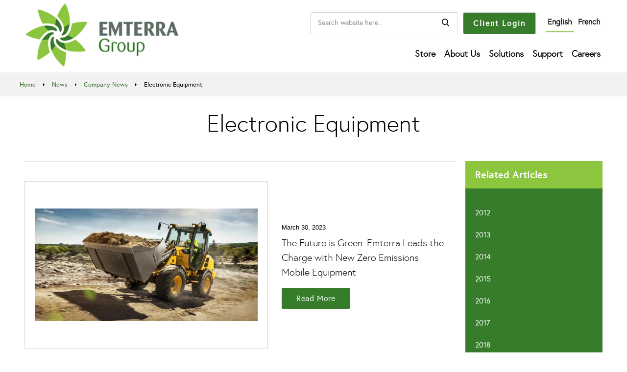

--- FILE ---
content_type: text/html; charset=utf-8
request_url: https://www.emterra.ca/blogs/news/tagged/electronic-equipment
body_size: 20881
content:
<!DOCTYPE html>
<!--[if lt IE 7 ]><html class="ie ie6" lang="en"> <![endif]-->
<!--[if IE 7 ]><html class="ie ie7" lang="en"> <![endif]-->
<!--[if IE 8 ]><html class="ie ie8" lang="en"> <![endif]-->
<!--[if IE 9 ]><html class="ie ie9" lang="en"> <![endif]-->
<!--[if (gte IE 10)|!(IE)]><!--><html lang="en"> <!--<![endif]-->
  <head>
    <meta charset="utf-8">
    <meta http-equiv="cleartype" content="on">
    <meta name="robots" content="index,follow">
    <meta name="google-site-verification" content="PhW2vtPRLccL7zgX_uNIz55-Tg_E9GApxN3tqO2uAfg" />
    <meta name="google-site-verification" content="WiouQPULT4fVXq9BQmxusvSe-2-ciEVCMKoExkzRSQY" />

    
    <title>Company News Tagged "Electronic Equipment" - Emterra Group</title>

    

    <script>window.performance && window.performance.mark && window.performance.mark('shopify.content_for_header.start');</script><meta id="shopify-digital-wallet" name="shopify-digital-wallet" content="/1502478434/digital_wallets/dialog">
<link rel="alternate" type="application/atom+xml" title="Feed" href="/blogs/news/tagged/electronic-equipment.atom" />
<script async="async" src="/checkouts/internal/preloads.js?locale=en-CA"></script>
<script id="shopify-features" type="application/json">{"accessToken":"51beaba0415002614af299137f40933b","betas":["rich-media-storefront-analytics"],"domain":"www.emterra.ca","predictiveSearch":true,"shopId":1502478434,"locale":"en"}</script>
<script>var Shopify = Shopify || {};
Shopify.shop = "emterra-ca.myshopify.com";
Shopify.locale = "en";
Shopify.currency = {"active":"CAD","rate":"1.0"};
Shopify.country = "CA";
Shopify.theme = {"name":"[P80 RC] 2022-07-21","id":122140000354,"schema_name":"Parallax","schema_version":"3.5.4","theme_store_id":null,"role":"main"};
Shopify.theme.handle = "null";
Shopify.theme.style = {"id":null,"handle":null};
Shopify.cdnHost = "www.emterra.ca/cdn";
Shopify.routes = Shopify.routes || {};
Shopify.routes.root = "/";</script>
<script type="module">!function(o){(o.Shopify=o.Shopify||{}).modules=!0}(window);</script>
<script>!function(o){function n(){var o=[];function n(){o.push(Array.prototype.slice.apply(arguments))}return n.q=o,n}var t=o.Shopify=o.Shopify||{};t.loadFeatures=n(),t.autoloadFeatures=n()}(window);</script>
<script id="shop-js-analytics" type="application/json">{"pageType":"blog"}</script>
<script defer="defer" async type="module" src="//www.emterra.ca/cdn/shopifycloud/shop-js/modules/v2/client.init-shop-cart-sync_C5BV16lS.en.esm.js"></script>
<script defer="defer" async type="module" src="//www.emterra.ca/cdn/shopifycloud/shop-js/modules/v2/chunk.common_CygWptCX.esm.js"></script>
<script type="module">
  await import("//www.emterra.ca/cdn/shopifycloud/shop-js/modules/v2/client.init-shop-cart-sync_C5BV16lS.en.esm.js");
await import("//www.emterra.ca/cdn/shopifycloud/shop-js/modules/v2/chunk.common_CygWptCX.esm.js");

  window.Shopify.SignInWithShop?.initShopCartSync?.({"fedCMEnabled":true,"windoidEnabled":true});

</script>
<script id="__st">var __st={"a":1502478434,"offset":-18000,"reqid":"4a113e6f-a4f3-4705-955e-6b78a6fe57a3-1768787669","pageurl":"www.emterra.ca\/blogs\/news\/tagged\/electronic-equipment","s":"blogs-22212542562","u":"312ca178c882","p":"blog","rtyp":"blog","rid":22212542562};</script>
<script>window.ShopifyPaypalV4VisibilityTracking = true;</script>
<script id="captcha-bootstrap">!function(){'use strict';const t='contact',e='account',n='new_comment',o=[[t,t],['blogs',n],['comments',n],[t,'customer']],c=[[e,'customer_login'],[e,'guest_login'],[e,'recover_customer_password'],[e,'create_customer']],r=t=>t.map((([t,e])=>`form[action*='/${t}']:not([data-nocaptcha='true']) input[name='form_type'][value='${e}']`)).join(','),a=t=>()=>t?[...document.querySelectorAll(t)].map((t=>t.form)):[];function s(){const t=[...o],e=r(t);return a(e)}const i='password',u='form_key',d=['recaptcha-v3-token','g-recaptcha-response','h-captcha-response',i],f=()=>{try{return window.sessionStorage}catch{return}},m='__shopify_v',_=t=>t.elements[u];function p(t,e,n=!1){try{const o=window.sessionStorage,c=JSON.parse(o.getItem(e)),{data:r}=function(t){const{data:e,action:n}=t;return t[m]||n?{data:e,action:n}:{data:t,action:n}}(c);for(const[e,n]of Object.entries(r))t.elements[e]&&(t.elements[e].value=n);n&&o.removeItem(e)}catch(o){console.error('form repopulation failed',{error:o})}}const l='form_type',E='cptcha';function T(t){t.dataset[E]=!0}const w=window,h=w.document,L='Shopify',v='ce_forms',y='captcha';let A=!1;((t,e)=>{const n=(g='f06e6c50-85a8-45c8-87d0-21a2b65856fe',I='https://cdn.shopify.com/shopifycloud/storefront-forms-hcaptcha/ce_storefront_forms_captcha_hcaptcha.v1.5.2.iife.js',D={infoText:'Protected by hCaptcha',privacyText:'Privacy',termsText:'Terms'},(t,e,n)=>{const o=w[L][v],c=o.bindForm;if(c)return c(t,g,e,D).then(n);var r;o.q.push([[t,g,e,D],n]),r=I,A||(h.body.append(Object.assign(h.createElement('script'),{id:'captcha-provider',async:!0,src:r})),A=!0)});var g,I,D;w[L]=w[L]||{},w[L][v]=w[L][v]||{},w[L][v].q=[],w[L][y]=w[L][y]||{},w[L][y].protect=function(t,e){n(t,void 0,e),T(t)},Object.freeze(w[L][y]),function(t,e,n,w,h,L){const[v,y,A,g]=function(t,e,n){const i=e?o:[],u=t?c:[],d=[...i,...u],f=r(d),m=r(i),_=r(d.filter((([t,e])=>n.includes(e))));return[a(f),a(m),a(_),s()]}(w,h,L),I=t=>{const e=t.target;return e instanceof HTMLFormElement?e:e&&e.form},D=t=>v().includes(t);t.addEventListener('submit',(t=>{const e=I(t);if(!e)return;const n=D(e)&&!e.dataset.hcaptchaBound&&!e.dataset.recaptchaBound,o=_(e),c=g().includes(e)&&(!o||!o.value);(n||c)&&t.preventDefault(),c&&!n&&(function(t){try{if(!f())return;!function(t){const e=f();if(!e)return;const n=_(t);if(!n)return;const o=n.value;o&&e.removeItem(o)}(t);const e=Array.from(Array(32),(()=>Math.random().toString(36)[2])).join('');!function(t,e){_(t)||t.append(Object.assign(document.createElement('input'),{type:'hidden',name:u})),t.elements[u].value=e}(t,e),function(t,e){const n=f();if(!n)return;const o=[...t.querySelectorAll(`input[type='${i}']`)].map((({name:t})=>t)),c=[...d,...o],r={};for(const[a,s]of new FormData(t).entries())c.includes(a)||(r[a]=s);n.setItem(e,JSON.stringify({[m]:1,action:t.action,data:r}))}(t,e)}catch(e){console.error('failed to persist form',e)}}(e),e.submit())}));const S=(t,e)=>{t&&!t.dataset[E]&&(n(t,e.some((e=>e===t))),T(t))};for(const o of['focusin','change'])t.addEventListener(o,(t=>{const e=I(t);D(e)&&S(e,y())}));const B=e.get('form_key'),M=e.get(l),P=B&&M;t.addEventListener('DOMContentLoaded',(()=>{const t=y();if(P)for(const e of t)e.elements[l].value===M&&p(e,B);[...new Set([...A(),...v().filter((t=>'true'===t.dataset.shopifyCaptcha))])].forEach((e=>S(e,t)))}))}(h,new URLSearchParams(w.location.search),n,t,e,['guest_login'])})(!0,!0)}();</script>
<script integrity="sha256-4kQ18oKyAcykRKYeNunJcIwy7WH5gtpwJnB7kiuLZ1E=" data-source-attribution="shopify.loadfeatures" defer="defer" src="//www.emterra.ca/cdn/shopifycloud/storefront/assets/storefront/load_feature-a0a9edcb.js" crossorigin="anonymous"></script>
<script data-source-attribution="shopify.dynamic_checkout.dynamic.init">var Shopify=Shopify||{};Shopify.PaymentButton=Shopify.PaymentButton||{isStorefrontPortableWallets:!0,init:function(){window.Shopify.PaymentButton.init=function(){};var t=document.createElement("script");t.src="https://www.emterra.ca/cdn/shopifycloud/portable-wallets/latest/portable-wallets.en.js",t.type="module",document.head.appendChild(t)}};
</script>
<script data-source-attribution="shopify.dynamic_checkout.buyer_consent">
  function portableWalletsHideBuyerConsent(e){var t=document.getElementById("shopify-buyer-consent"),n=document.getElementById("shopify-subscription-policy-button");t&&n&&(t.classList.add("hidden"),t.setAttribute("aria-hidden","true"),n.removeEventListener("click",e))}function portableWalletsShowBuyerConsent(e){var t=document.getElementById("shopify-buyer-consent"),n=document.getElementById("shopify-subscription-policy-button");t&&n&&(t.classList.remove("hidden"),t.removeAttribute("aria-hidden"),n.addEventListener("click",e))}window.Shopify?.PaymentButton&&(window.Shopify.PaymentButton.hideBuyerConsent=portableWalletsHideBuyerConsent,window.Shopify.PaymentButton.showBuyerConsent=portableWalletsShowBuyerConsent);
</script>
<script data-source-attribution="shopify.dynamic_checkout.cart.bootstrap">document.addEventListener("DOMContentLoaded",(function(){function t(){return document.querySelector("shopify-accelerated-checkout-cart, shopify-accelerated-checkout")}if(t())Shopify.PaymentButton.init();else{new MutationObserver((function(e,n){t()&&(Shopify.PaymentButton.init(),n.disconnect())})).observe(document.body,{childList:!0,subtree:!0})}}));
</script>

<script>window.performance && window.performance.mark && window.performance.mark('shopify.content_for_header.end');</script>

    

<meta name="author" content="Emterra Group">
<meta property="og:url" content="https://www.emterra.ca/blogs/news/tagged/electronic-equipment">
<meta property="og:site_name" content="Emterra Group">


  <meta property="og:type" content="article">
  <meta property="og:title" content="Company News">
  
    
    
    
      <meta property="og:image" content="http://www.emterra.ca/cdn/shop/articles/truck_600x.jpg?v=1680209105">
      <meta property="og:image:secure_url" content="https://www.emterra.ca/cdn/shop/articles/truck_600x.jpg?v=1680209105">
    
  





  <meta name="twitter:site" content="@emterragroup?ref_src=twsrc%5Egoogle%7Ctwcamp%5Eserp%7Ctwgr%5Eauthor">

<meta name="twitter:card" content="summary">


    



<style>@font-face{font-family:'europa-light-webfont';src:url('https://www.emterra.ca/cdn/shop/t/30/assets/europa-light-webfont.ttf?v=157782944724846721271698055793');
src:url('https://www.emterra.ca/cdn/shop/t/30/assets/assets/europa-light-webfont.eot?#iefix')
format('embedded-opentype'),
url('https://www.emterra.ca/cdn/shop/t/30/assets/europa-light-webfont.woff')
format('woff'), 
url('https://www.emterra.ca/cdn/shop/t/30/assets/europa-light-webfont.ttf') 
format('truetype'), url('https://www.emterra.ca/cdn/shop/t/30/assets/europa-light-webfont.ttf.svg#europa-light-webfont') 
format('svg');font-weight:normal;font-style:normal;font-display:block}
@font-face{font-family:'europa-regular-webfont';
src:url('https://www.emterra.ca/cdn/shop/t/30/assets/europa-regular-webfont.eot');
src:url('https://www.emterra.ca/cdn/shop/t/30/assets/europa-regular-webfont.eot?#iefix') 
format('embedded-opentype'), url('https://www.emterra.ca/cdn/shop/t/30/assets/europa-regular-webfont.woff') 
format('woff'), url('https://www.emterra.ca/cdn/shop/t/30/assets/europa-regular-webfont.ttf') 
format('truetype'), url('https://www.emterra.ca/cdn/shop/t/30/assets/europa-regular-webfont.svg#europa-regular-webfont') 
format('svg');font-weight:normal;font-style:normal;font-display:block}
@font-face{font-family:'europa-bold-webfont';
src:url('https://www.emterra.ca/cdn/shop/t/30/assets/europa-bold-webfont.eot');
src:url('https://www.emterra.ca/cdn/shop/t/30/assets/europa-bold-webfont.eot?#iefix') 
format('embedded-opentype'), 
url('https://www.emterra.ca/cdn/shop/t/30/assets/europa-bold-webfont.woff') 
format('woff'), 
url('https://www.emterra.ca/cdn/shop/t/30/assets/europa-bold-webfont.ttf') 
format('truetype'), url('https://www.emterra.ca/cdn/shop/t/30/assets/europa-bold-webfont.svg#europa-bold-webfont') 
format('svg');
font-weight:normal;font-style:normal;font-display:block}.flex-direction-nav, .flex-direction-nav li{margin:0;padding:0;list-style:none}.flexslider .slides{zoom:1}.container{position:relative;width:1200px;margin:0 auto;padding:0}.column,.columns{float:left;display:inline;margin-left:10px;margin-right:10px}.container .three.columns{width:205px}.container .thirteen.columns{width:955px}.mobile-head-bar,.sidebar-menu-title{display:none}div.header_bar,div.sticky--active{top:0;background:#fff}.is-absolute{position:absolute;top:0;margin-top:0}.header{z-index:10000;width:100%;top:0}@media all and (max-width: 1219px){h1{font-size:50px}h2{font-size:40px}h3{font-size:34px}h4{font-size:21px}h5{font-size:18px}h6{font-size:16px}p{font-size:18px}label{font-weight:normal}.action_button,a.action_button,input.action_button[type="submit"]{letter-spacing:normal}@media (max-width: 945px) and (min-width: 768px){#shopify-section-header .header .container nav ul li a{font-size:17px}}@media (max-width: 900px) and (min-width: 768px){#shopify-section-header .header .container nav ul li a{font-size:16px}}@media (max-width: 890px) and (min-width: 768px){#shopify-section-header .header .container .nav .custom-search .box form input{width:180px}#shopify-section-header .header .container nav ul li a{font-size:15px;padding:12px 1px}}.hsContainer{max-height:1000px}}html,body,div,span,applet,object,iframe,h1,h2,h3,h4,h5,h6,p,blockquote,pre,a,abbr,acronym,address,big,cite,code,del,dfn,em,img,ins,kbd,q,s,samp,small,strike,strong,sub,sup,tt,var,b,u,i,center,dl,dt,dd,ol,ul,li,fieldset,form,label,legend,table,caption,tbody,tfoot,thead,tr,th,td,article,aside,canvas,details,embed,figure,figcaption,footer,header,hgroup,menu,nav,output,ruby,section,summary,time,mark,audio,video{margin:0;padding:0;border:0;font-size:100%;font:inherit}article,aside,details,figcaption,figure,footer,header,hgroup,menu,nav,section{display:block}body{line-height:1}ol,ul{list-style:none}body{background-color:#fff;font-family:Helvetica,'Helvetica Neue',Arial,'Lucida Grande',sans-serif;font-weight:400;font-size:15px;text-transform:none;color:#000;line-height:1.8em}.logo{font-family:Helvetica,'Helvetica Neue',Arial,'Lucida Grande',sans-serif;font-weight:400;font-size:18px;text-transform:none}h1, h2, h3, h4, h5, h6, .collection_title, .headline, .subtitle p, .footer_menu a,.empty_cart,.promo_banner{font-family:Helvetica,'Helvetica Neue',Arial,'Lucida Grande',sans-serif;font-weight:400;font-style:normal;text-transform:uppercase;color:#000;display:block;letter-spacing:3px;text-rendering:optimizeLegibility;-webkit-font-smoothing:antialiased;-moz-osx-font-smoothing:grayscale}h1, .h1, h1.home, h2.title, h2.title a,.collection_title,h3.title{font-size:26px;line-height:1.8em;margin:0 auto 15px;clear:both;font-weight:400;padding-top:4px;color:#000;text-align:center}h2,.h2{font-size:22px;margin-bottom:0.75em;line-height:1.5em}h3,.h3{font-size:20px;line-height:35px;margin:0 auto 15px 0}h4, .h4, h4.title a,h6.title{font-size:18px;line-height:32px;margin:0 0 0.5em 0;padding:0;padding:7px 0;color:#000}h5,.h5{font-size:18px;padding-bottom:1em}h6, .h6, h6.title, ul.footer_menu a, ul.footer_menu a:visited{font-size:16px;letter-spacing:1px;margin-bottom:5px}p{margin:0 0 15px;font-style:normal;line-height:1.8em;max-width:100%}strong,b{font-weight:bold}.featured_links{padding:20px 0}.featured_links h2{padding-top:15px}.feature_divider{border:solid 2px;display:block;width:70px;margin:25px auto;border-color:#000}.text-align--left{text-align:left;-webkit-box-align:start;-webkit-align-items:flex-start;-ms-flex-align:start;align-items:flex-start}.text-align--left .description:before{margin-left:0}.content h2{margin-bottom:0;line-height:1.8em}input.action_button.sign_up{line-height:1}a,a:visited{color:#377c2b;text-decoration:none;outline:0;-webkit-transition:color .1s linear;-moz-transition:color .1s linear;-o-transition:color .1s linear;-ms-transition:color .1s linear;transition:color .1s linear}a,button,input,select,textarea,label,summary{touch-action:manipulation}ul,ol{margin-bottom:20px}ul{list-style:none}ol{list-style:none}ul,ol,ul.square,ul.circle,ul.disc{margin-left:30px}li{margin-bottom:12px}.header_bar a, .header_bar a:visited, .header_bar a span, .header_bar select.currencies{color:#000;text-shadow:none !important}.header div.container{padding-bottom:5px;padding-top:5px}body .mm-slideout{z-index:auto}#header{display:none;font-size:16px;font-weight:bold;text-align:center;line-height:40px;height:40px;padding:0 50px;z-index:5001;width:100%;opacity:0.95;top:0;-webkit-box-sizing:border-box;-moz-box-sizing:border-box;box-sizing:border-box}#header.mm-fixed-top.mobile-sticky-header--false{position:absolute}.nav ul{display:block;border:none;padding:0;margin:0}.nav ul li{display:inline-block;margin:0;border:0}.nav ul li a.dropdown-link{padding:10px 4px 10px 4px;z-index:1005}.nav ul li:hover a.dropdown-link{color:#377c2b}.nav a, .nav a:visited, .nav a:active, #header a span, .nav a.cart-button span,select.currencies{font-family:Helvetica,'Helvetica Neue',Arial,'Lucida Grande',sans-serif;font-weight:400;font-size:12px;text-transform:uppercase;color:#000;position:relative;display:block;letter-spacing:2px;padding:10px 4px 10px 4px;text-rendering:optimizeLegibility;-webkit-font-smoothing:antialiased}.feature_image .header .nav a, .feature_image .header .nav a.icon-cart, .feature_image .header .nav a.cart-button span, .feature_image .header select.currencies{color:#fff;text-shadow:0 1px 1px rgba(0, 0, 0, 0.4)}.feature_image .header .nav a:hover, .nav a.active, .header_bar a.active, .feature_image .header .nav a:focus{color:#377c2b}.nav ul li a:hover, nav ul li a:focus, .nav a.icon-cart:hover span{color:#377c2b !important}.nav ul.menu li{padding:5px 0 5px 3px;line-height:1}.menu ul a, .menu li:hover>ul a, .header .nav ul.menu ul li a{padding:8px 0 8px 15px;background:none;text-align:left;color:#000;line-height:16px}.dropdown{display:none;position:absolute;margin-top:-100px}.dropdown a{text-shadow:none !important}.dropdown-links{background:#fff;background:#fff;margin-top:100px;position:relative;padding-bottom:15px}.nav ul.menu ul{width:250px;float:left;display:inline}.nav ul.menu ul li{display:block;text-align:left;padding:0}.nav ul.menu ul li a{border:0}.menu li:hover>.dropdown{display:block;z-index:1002}.menu li:hover+li a{z-index:1003}.hsContainer{max-height:1000px}#search{background:#000;background:rgba(0,0,0,0.6);display:none;width:100%;height:100%;left:0;top:0;z-index:900;position:fixed;text-align:center;overflow:hidden;-moz-box-sizing:border-box;-webkit-box-sizing:border-box;box-sizing:border-box}div.search-close{padding-top:125px;font-size:32px;color:#888;position:relative;right:10px;float:right;top:45px;font-size:28px;cursor:pointer}#search form{z-index:950;padding-top:50px;clear:both}#search form input{height:60px;border:solid 1px #8a898a;padding-left:55px;font-size:26px}.blog_search{position:relative}.blog_search .icon-search{position:absolute;font-size:14px;top:13px;left:12px;cursor:pointer}.blog_search .search_box{padding-left:36px}::-webkit-input-placeholder{color:#888}:-moz-placeholder{color:#888}::-moz-placeholder{color:#888}:-ms-input-placeholder{color:#888}.product_row img, .product_image_col img, .article img, .article_image img, .section img, .thumbnail img, .page img, .sidebar img, .logo img, .cart_image img, .footer img, #target img{max-width:100%;height:auto}.zoomImg{max-width:inherit !important;cursor:pointer}.product_container{display:inline;position:relative}.rounded{border-radius:50%;overflow:hidden;margin:0 20%}.lazyload--fade-in{-webkit-filter:blur(5px);filter:blur(5px);transition:filter 200ms, -webkit-filter 200ms, box-shadow 200ms, opacity 0.2s;opacity:0.2}.lazyload--fade-in.lazyloaded{opacity:1;-webkit-filter:blur(0);filter:blur(0)}.hsContainer{display:table;table-layout:fixed;width:100%;overflow:hidden;position:relative;opacity:1;z-index:1}.hsContainer.image-darken--true::after{position:absolute;content:'';top:0;left:0;bottom:0;width:100%;background-color:rgba(0, 0, 0, 0.5)}.parallax_effect--true .bcg{background-attachment:fixed;-webkit-backface-visibility:hidden}.parallax_effect--false .hsContainer__image+.hsContent{position:absolute;top:0;bottom:0;left:0;display:-webkit-box;display:-webkit-flex;display:-ms-flexbox;display:flex;-webkit-box-pack:center;-webkit-box-align:center;-webkit-align-items:center;-ms-flex-align:center;align-items:center;margin:0;padding:5px;box-sizing:border-box}#homepage_slider-1535712283528 .flex-direction-nav a{color:#fff}#homepage_slider-1535712283528 .eight.columns{width:50%;padding-left:0}#homepage_slider-1535712283528 .eight.columns .headline{font-family:'europa-light-webfont';font-size:70px;text-shadow:none;text-transform:none;line-height:normal;letter-spacing:normal;margin:10px 0 20px 0}#homepage_slider-1535712283528 .eight.columns .subtitle p{font-family:'europa-light-webfont';font-size:20px;line-height:31px;text-shadow:none;text-transform:none;letter-spacing:.6px}#homepage_slider-1535712283528 .eight.columns .action_button{background:#fff;color:#377c2b;padding:15px 0;text-transform:none;letter-spacing:.6px;line-height:normal}#homepage_slider-1535712283528 .eight.columns .action_button:hover{background:#222;color:#fff}#homepage_slider-1535712283528 .eight.columns a.action_button:focus{background:#014800;color:#fff}#homepage_slider-1535712283528 .slides li:last-child .hsContainer .eight.columns .headline{color:#fff}#homepage_slider-1535712283528 .slides li:last-child .hsContainer .eight.columns .subtitle #homepage_slider-1535712283528 .slides li:last-child .hsContainer .eight.columns .action_button{background:#377c2b;color:#fff}#homepage_slider-1535712283528 .slides li:last-child .hsContainer .eight.columns .action_button:hover{background:#014800;color:#fff}#shopify-section-header .header .container .logo{width:316px}#shopify-section-header .header .container .logo img{width:100%}#shopify-section-header .header .container .logo a:focus{outline:0;-webkit-box-shadow:0 0 2px 0 #377c2b;box-shadow:0 0 2px 0 #377c2b}#shopify-section-header .header .container nav{float:right}#shopify-section-header .header .container nav ul{background:gray;list-style:none;margin:0;padding-left:0}#shopify-section-header .header .container nav ul li{display:block;float:left;position:relative;text-decoration:none;transition-duration:.5s;padding:5px 0 5px 10px}#shopify-section-header .header .container nav ul li a{font-family:europa-light-webfont;font-weight:700;font-size:18px;text-transform:none;letter-spacing:normal;color:#000;line-height:normal;outline:0}#shopify-section-header .header .container nav ul li a.active{color:#377c2b}#shopify-section-header .header .container nav ul li:focus-within, #shopify-section-header .header .container nav ul li:hover{cursor:pointer}#shopify-section-header .header .container nav ul li:focus-within a{outline:0}#shopify-section-header .header .container nav ul li ul.child{width:300px;margin:10px 0 0 6px;background:#377c2b;padding:0;transition:all .5s ease;left:0;position:absolute;display:none}#shopify-section-header .header .container nav ul li ul li a{color:#fff;border-bottom:1px solid #26631b;padding:10px 0}#shopify-section-header .header .container nav ul li ul.child:focus, #shopify-section-header .header .container nav ul li ul.child:hover, #shopify-section-header .header .container nav ul li:focus-within>ul.child, #shopify-section-header .header .container nav ul li:hover>ul.child{display:block}#shopify-section-header .header .container nav ul li ul img{float:left;margin-top:-8px;margin-bottom:10px}#shopify-section-header .header .container nav ul li ul li{clear:both;width:100%;padding:0}#shopify-section-header .header .container nav ul li ul li:last-child a{margin:0 25px 25px 25px}#shopify-section-header .header .container nav ul li ul li a{font-weight:400;font-size:16px;padding:20px 0 10px 0;margin:0 25px;outline:0}#shopify-section-header .header .container nav ul li ul li a:focus, #shopify-section-header .header .container nav ul li ul li a:hover{color:#fff!important;border-bottom:1px solid #fff}#shopify-section-header .header .container .nav{width:844px;padding:20px 0 0 0}#shopify-section-header .header .container .nav .custom-search .box:focus{outline:0;-webkit-box-shadow:0 0 1px 0 #377c2b;box-shadow:0 0 1px 0 #377c2b}#shopify-section-header .header .container .nav .custom-search .box form input:focus{border:1px solid #2f7e25}#shopify-section-header .header_bar a.active{color:#377c2b}.slideshow-section{padding-top:138px !important}#shopify-section-header .header .container .nav .custom-search .usa-flag{padding:10px 10px 4px 10px;background:#f2f2f2}#shopify-section-header .header .container .nav .custom-search ul{margin-left:10px}#shopify-section-header .header .container .nav .custom-search ul li a{font-family:europa-light-webfont;font-weight:700;font-size:16px;text-transform:none;letter-spacing:normal;color:#000;line-height:normal;outline:0}#shopify-section-header .header .container .nav .custom-search .box form .icon-search{background:url("//www.emterra.ca/cdn/shop/t/30/assets/icon_search.png?v=157076509701630148951653869187") no-repeat center;width:50px;height:40px;outline:0}#shopify-section-header .header .container .nav .custom-search{display:flex;justify-content:flex-end;margin-bottom:14px}#shopify-section-header .header .container .nav .custom-search .box{float:left;border:1px solid #d5d5d5;padding:0;margin-right:10px;border-radius:3px}#shopify-section-header .header .container .nav .custom-search .box form input{font-family:europa-regular-webfont;font-size:14px;border:none;width:250px;height:auto;background:0 0;float:left;margin:0;border-radius:0;color:#555;box-shadow:none;padding:0 15px}.bcg.lazyloaded .hsContent,.lazyloaded+.hsContent{background-color:rgba(54, 54, 54, 0)}.flex-control-nav li a{background:none;border:2px solid #fff}.flex-control-nav li a.flex-active{border:none;background:#fff}.flex-control-nav li a:hover{border:1px solid #fff;background:#fff}#shopify-section-1482978216893{padding:30px 0 20px 0}#shopify-section-1482978216893 .container .omega h2{padding:10px 0}#shopify-section-1482978216893 .container .rounded{margin-bottom:10px}#shopify-section-1482978216893 .container h2{font-family:'europa-bold-webfont';font-size:26px;padding:10px 60px;color:#000}#shopify-section-1482978216893 .container .feature_divider{border:solid 1px #000;width:40px}#shopify-section-1482978216893 .container img{margin-bottom:20px}#shopify-section-1482978216893 .container p{font-size:16px;line-height:29px}#shopify-section-1482978216893 .container a:focus{display:block;outline:none;-webkit-box-shadow:0px 0px 2px 0px #377c2b;box-shadow:0px 0px 2px 0px #377c2b}.breadcrumbs{background:#f2f2f2;display:block;position:absolute;top:148px;width:100%;z-index:9}.breadcrumbs .container{padding:10px 0}.breadcrumbs .container nav{margin-bottom:0}.breadcrumbs .container nav a{color:#386f2f}.breadcrumbs .container nav a:hover{text-decoration:underline}.breadcrumbs .container nav a{font-size:13px;display:inline-block;padding:0 5px 0 0;margin-right:5px;text-transform:capitalize}.breadcrumbs .container nav a:focus{outline:none;-webkit-box-shadow:0px 0px 2px 0px #377c2b;box-shadow:0px 0px 2px 0px #377c2b}.breadcrumbs .container nav span{font-family:'europa-regular-webfont';font-size:13px;display:inline-block;padding:0 5px 0 0;margin-right:5px;text-transform:capitalize}.subbanner{background:#d2d6d3;width:100%;padding-top:196px}.subbanner .main{padding:150px 0}.subbanner .main .container img{margin-bottom:20px}.subbanner .main .container h1{font-family:'europa-bold-webfont'}.subbanner .main .container h2{margin-bottom:10px}.subbanner .main .container p{margin-bottom:33px}.subbanner .subpage-default{background:#5f6e65;padding:100px 0}.subbanner .subpage-default h2{font-family:'europa-bold-webfont';color:#fff;margin-bottom:0}.subpage-banner{background:#fff;margin-top:186px;display:table;table-layout:fixed;width:100%;overflow:hidden;position:relative;opacity:1;z-index:1}.subpage-banner img{display:block;width:100%;height:auto}.subpage-banner .container{padding:0;position:absolute;top:0;bottom:0;left:0;display:-webkit-box;display:-webkit-flex;display:-ms-flexbox;display:flex;-webkit-box-pack:center;-webkit-box-align:center;-webkit-align-items:center;-ms-flex-align:center;align-items:center;justify-content:center;width:100%}.subpage-banner .container .fourteen.columns{margin:0}.subpage-banner .container .fourteen.columns img{width:auto;height:auto;margin:0 auto;margin-bottom:20px}.subpage-banner .container .fourteen.columns h1{font-family:'europa-bold-webfont';font-size:calc(3vw + 1rem);color:#fff}.subpage-banner .container .fourteen.columns h2{margin-bottom:10px;font-size:calc(1.8vw + 1rem);color:#fff}.subpage-banner .container .fourteen.columns h3{color:#fff}.subpage-banner .container .fourteen.columns p{margin-bottom:33px;color:#fff}.subpage-banner .container .twelve.columns{margin:0}.subpage-banner .container .twelve.columns img{width:auto;height:auto;margin:0 auto;margin-bottom:20px}.subpage-banner .container .twelve.columns h1{font-family:'europa-bold-webfont';font-size:calc(3vw + 1rem);color:#fff}.subpage-banner .container .twelve.columns h2{margin-bottom:10px;font-size:calc(1.8vw + 1rem);color:#fff}.subpage-banner .container .twelve.columns h3{color:#fff}.subpage-banner .container .twelve.columns p{margin-bottom:33px;color:#fff}.subpage-banner .container .ten.columns{margin:0}.subpage-banner .container .ten.columns img{width:auto;height:auto;margin:0 auto;margin-bottom:20px}.subpage-banner .container .ten.columns h1{font-family:'europa-bold-webfont';font-size:calc(3vw + 1rem);color:#fff}.subpage-banner .container .ten.columns h2{margin-bottom:10px;font-size:calc(1.8vw + 1rem);color:#fff}.subpage-banner .container .ten.columns h3{color:#fff}.subpage-banner .container .ten.columns p{margin-bottom:33px;color:#fff}.subpage-banner .container .seven.columns{margin:0}.subpage-banner .container .seven.columns img{width:auto;height:auto;margin:0 auto;margin-bottom:20px}.subpage-banner .container .seven.columns h1{font-family:'europa-bold-webfont';font-size:calc(3vw + 1rem);color:#fff}.subpage-banner .container .seven.columns h2{margin-bottom:10px;font-size:calc(1.8vw + 1rem);color:#fff}.subpage-banner .container .seven.columns h3{color:#fff}.subpage-banner .container .seven.columns p{margin-bottom:33px;color:#fff}.page-about-us .header{top:-186px}.page-about-us .breadcrumbs{top:-38px}.page-community-care .header{top:-186px}.page-community-care .breadcrumbs{top:-38px}.page-careers .header{top:-186px}.page-careers .breadcrumbs{top:-38px}.page-divisions .header{top:-186px}.page-divisions .breadcrumbs{top:-38px}.page-home-solutions .header{top:-186px}.page-home-solutions .breadcrumbs{top:-38px}.page-business-solution .header{top:-186px}.page-business-solution .breadcrumbs{top:-38px}.page-municipal .header{top:-186px}.page-municipal .breadcrumbs{top:-38px}.page-stewardship .header{top:-186px}.page-stewardship .breadcrumbs{top:-38px}.page-green .header{top:-186px}.page-green .breadcrumbs{top:-38px}.page-cng .header{top:-186px}.page-cng .breadcrumbs{top:-38px}.page-news .header{top:-186px}.page-news .breadcrumbs{top:-38px}.page-sustainability .header{top:-186px}.page-sustainability .breadcrumbs{top:-38px}

  html, body, div, span, applet, object, iframe, h1, h2, h3, h4, h5, h6, p, blockquote, pre, a, abbr, acronym, address, big, cite, code, del, dfn, em, img, ins, kbd, q, s, samp, small, strike, strong, sub, sup, tt, var, b, u, i, center, dl, dt, dd, ol, ul, li, fieldset, form, label, legend, table, caption, tbody, tfoot, thead, tr, th, td, article, aside, canvas, details, embed, figure, figcaption, footer, header, hgroup, menu, nav, output, ruby, section, summary, time, mark, audio, video {
    margin: 0;
    padding: 0;
    border: 0;
    font-size: 100%;
    font: inherit; }
article, aside, details, figcaption, figure, footer, header, hgroup, menu, nav, section {
    display: block; }
body {
    line-height: 1; }
ol, ul {
    list-style: none; }

    div.container {
      margin: 0 auto;
      padding: 20px 0;
  }

   .row                                        { margin-bottom: 20px; }


    /* Nested Column Classes */
    .column.alpha, .columns.alpha               { margin-left: 0; }
    .column.omega, .columns.omega               { margin-right: 0; }

    /* Base Grid */
    .container .one.column                      { width: 55px;  }
    .container .two.columns                     { width: 130px; }
    .container .three.columns                   { width: 205px; }
    .container .four.columns                    { width: 280px; }
    .container .five.columns                    { width: 355px; }
    .container .six.columns                     { width: 430px; }
    .container .seven.columns                   { width: 505px; }
    .container .eight.columns                   { width: 580px; }
    .container .nine.columns                    { width: 655px; }
    .container .ten.columns                     { width: 730px; }
    .container .eleven.columns                  { width: 805px; }
    .container .twelve.columns                  { width: 880px; padding-top:7rem; }
    .container .thirteen.columns                { width: 955px; }
    .container .fourteen.columns                { width: 1030px; }
    .container .fifteen.columns                 { width: 1105px; }
    .container .sixteen.columns                 { width: 1180px; }

    .container .one-third.column                { width: 380px; }
    .container .two-thirds.column               { width: 780px; }
    .container .one-fifth.column                { width: 220px; }


    /* Offsets */
    .container .offset-by-one                   { padding-left: 75px;  }
    .container .offset-by-two                   { padding-left: 150px; }
    .container .offset-by-three                 { padding-left: 225px; }
    .container .offset-by-four                  { padding-left: 300px; }
    .container .offset-by-five                  { padding-left: 375px; }
    .container .offset-by-six                   { padding-left: 450px; }
    .container .offset-by-seven                 { padding-left: 525px; }
    .container .offset-by-eight                 { padding-left: 600px; }
    .container .offset-by-nine                  { padding-left: 675px; }
    .container .offset-by-ten                   { padding-left: 750px; }
    .container .offset-by-eleven                { padding-left: 825px; }
    .container .offset-by-twelve                { padding-left: 900px; }
    .container .offset-by-thirteen              { padding-left: 975px; }
    .container .offset-by-fourteen              { padding-left: 1050px; }
    .container .offset-by-fifteen               { padding-left: 1125px; }

    .container .offset-by-one-alternate         { padding-right: 75px;
      @include respond-to('medium') {
        padding-right: 0;
      }
    }

@media all and (max-width: 1366px) {
 #shopify-section-1535712283528 {
    padding-top: 138px !important;
  }
}

@media (max-width: 1219px){
  #shopify-section-1535712283528 {
    padding-top: 179px !important;    
  }

  #shopify-section-1535712283528 .hsContainer .hsContent .container{
    width: 1025px;
  }
}

@media (max-width: 1024px){
  #shopify-section-1535712283528 {
    padding-top: 0 !important;
  }
}

.parallax_effect--false .hsContainer {
   height: auto !important;
}

.parallax_effect--false .hsContainer__image {
	display: block;
    line-height: 0;
}

.parallax_effect--false .hsContainer__image + .hsContent {
	  position: absolute;
    top: 0;
    bottom: 0;
    left: 0;
    display: -webkit-box;
    display: -webkit-flex;
    display: -ms-flexbox;
    display: flex;
    -webkit-box-pack: center;
    -webkit-box-align: center;
    -webkit-align-items: center;
    -ms-flex-align: center;
    align-items: center;
    margin: 0;
    padding: 5px;
    box-sizing: border-box;
}

@media all and (max-width: 1100px) {

  #homepage_slider-1535712283528 .slides .hsContent {
    padding: 0;
  }

  #homepage_slider-1535712283528 .slides .hsContainer .hsContent .container{
    width: 90%;
  }

  #homepage_slider-1535712283528 .slides .hsContainer .hsContent .container eight.columns{
    width: 50%;
    margin: 0 0 0 5%;
  }

  #homepage_slider-1535712283528 .slides .hsContainer .hsContent .container eight.columns .headline {
    font-size: 40px;
  }

  #homepage_slider-1535712283528 .slides .hsContainer .hsContent .container eight.columns .headline .subtitle p{
    font-size: 18px;
    line-height: 1.5em;
  }

  #homepage_slider-1535712283528 .slides .hsContainer .hsContent .container eight.columns .headline .subtitle p strong{
    font-size: 20px;
  }
}

.bcg.lazyloaded .hsContent,
.lazyloaded + .hsContent {
  background-color: rgba(#363636, 0);
}

/* FlexSlider Necessary Styles
*********************************/
html[xmlns] .slides {display: block;}
.flexslider {margin: 0; padding: 0; z-index: 0;}
.flexslider .slides > li {-webkit-backface-visibility: hidden;} /* Hide the slides before the JS is loaded. Avoids image jumping */
.flexslider .slides img {display: block;}

.flex-pauseplay span {text-transform: capitalize;}

/* Clearfix for the .slides element */
.slides:after {content: "\0020"; display: block; clear: both; visibility: hidden; line-height: 0; height: 0;}
* html .slides {height: 1%;}

.flexslider .slides img {
  display: block;
  max-width: 100%;
}

/* FlexSlider Default Theme
*********************************/
.flexslider {position: relative; zoom: 1; clear:both; overflow: hidden}
.flex-viewport {max-height: 2000px; -webkit-transition: all 1s ease; -moz-transition: all 1s ease; -o-transition: all 1s ease; transition: all 1s ease; }
.loading .flex-viewport {max-height: 300px;}
.flexslider .slides {zoom: 1;}
.flexslider .slides .flex-active-slide{z-index:100 !important;}
.flexslider .slides li {text-align: center; position: relative; z-index:-100 !important;}
.flexslider.slider-loading li:not(:first-child) {display: none; }
.flexslider-container {position:relative;}
.carousel li {margin-right: 5px;border: 0;}

.flex-control-thumbs { margin-left: 0; }
.flex-control-thumbs {width: 100%; position: absolute; bottom: -40px; text-align: center;}
.flex-control-thumbs li {margin: 0 6px; display: inline-block; zoom: 1; *display: inline;}

.flex-control-thumbs {position: static; overflow: hidden;}
.flex-control-thumbs li, .flex-control-thumbs li:first-child {width: 16%; vertical-align: top; margin: 15px 5% 0 0;}
.flex-control-thumbs img {width: 100%; display: block; opacity: .7; cursor: pointer;}
.flex-control-thumbs img:hover {opacity: 1;}
.flex-control-thumbs .flex-active {opacity: 1; cursor: default;}

@media (max-width: 798px){
  .flex-control-nav { bottom: 10px }
}
/* Control Nav */
.flex-control-nav {
  position: relative;
  bottom: 4%;
  text-align:center;
  width: 100%;
  z-index: 100;
}
.slides,
.flex-control-nav,
.flex-direction-nav, .flex-direction-nav li {margin: 0; padding: 0; list-style: none;}

.ar-viewer-icon {
  display: none;
  position: relative;
  padding-top: 6px;
  border-radius: 2px;
  margin-left: 70%; margin-right:0;
  width: 10%;
  z-index: 2;
  text-align: center;
  width: 60px;

}

.product_slider .flex-active-slide a:hover {cursor: -webkit-zoom-in; cursor: -moz-zoom-in;}
.product_slider { margin-bottom: 2em }

.product-product .sixteen.columns .seven.columns{
  padding-left: 40px; width: 465px;
}
@media (max-width: 1219px){
  
  .product-product .sixteen.columns .section .seven.columns{ width: 40%; padding: 0;margin: 0; }
}

@media (max-width: 1024px){
  .product-product .sixteen.columns .section .seven.columns { width: 85%; }
  .product-product .sixteen.columns .section .nine.columns { width: 85%; } 
}
@media (max-width: 767px) and (min-width: 300px){
  .product-product .sixteen.columns .section .seven.columns { width: 100%; }
}

@media only screen and (max-width: 767px){
  .container .seven.columns{
    width: 300px;
  }
}

@media only screen and (max-width: 767px){
  .container .columns{
      margin: 0;
  }
}

ul, ol { margin-bottom: 20px; }
  ul { list-style: disc outside; }
  ol { list-style: decimal; }
  ul, ol, ul.square, ul.circle, ul.disc { margin-left: 30px; }

.product_gallery ul.slides li a.fancybox {
  display: block;
  padding: 1px;
}

@media only screen and (max-width: 767px){
  .container .nine.columns{
    width: 300px;
  }
}

@media (max-width: 1219px){
  .product-product .sixteen.columns .section .nine.columns{
    width: 55%; margin: 0;
  }
}

@media (max-width: 767px) and (min-width: 300px){
  .product-product .sixteen.columns .section .nine.columns{
    width: 100%;
  }
}

img[data-sizes="auto"] {
    display: block;
    width: 100%;
    margin-left: auto;
    margin-right: auto;
}

.goog-te-spinner-path{
  display: none;
}

.ar-description{
  width: 100%;
  border-radius: 3px;
  background-color: #0188d5;
}
.ar-description p {
    font-size: 14px!important;
    font-weight: 400;
    font-stretch: normal;
    font-style: normal;
    line-height: normal;
    letter-spacing: normal;
    color: #fff;
    padding: 20px;
}

@media (max-width: 767px) and (min-width: 300px){
  .ar-description{
    background-image: linear-gradient(262deg,#0188d5,#86c835);
  }
}

.ar-description #glyph{
    position: absolute;
    margin-left: 31%;
}
li { margin-bottom: 12px; }
p, li{ font-family: 'europa-light-webfont'; font-size: 20px; line-height: 31px; }

.flex-control-nav li {margin: 0 0 0 5px; display: inline-block; zoom: 1; *display: inline;}

.flex-control-nav li:first-child{
  margin: 0;
}

.product-product .content p, .product-product .content li{
  font-size: 16px;
}

.product-product .content li{
  line-height: 24px;
}

.product-product .sixteen.columns .nine.columns .flex-control-thumbs li{
  margin: 20px 10px;
}

@media (max-width: 414px){
  .product-product .sixteen.columns .nine.columns .flex-control-thumbs li, .product-services .sixteen.columns .nine.columns .flex-control-thumbs li, .product-services .sixteen.columns .nine.columns .flex-control-thumbs li{
    margin: 10px 5px;
  }
}

.content h2 {
    margin-bottom: 0;
    line-height: 1.8em;
}
.product-product .content h2 { line-height: normal; margin-bottom: 20px; font-size: 46px; }

.image__container {
  display: block;
  margin-left: auto;
  margin-right: auto;
  position: relative;
}

.ar-quicklook-overlay {
  position: absolute;
  width: 100%;
  z-index: 2;
  text-align: right;
}
ul.slides li {border:none; padding: 0; margin-bottom: 0; position: relative;}
ul li{
    text-transform: none;
    letter-spacing: normal;
    line-height: normal;
}

.product-product .flexslider .slides{
  height: 270px;
}
</style>

    <link href="//www.emterra.ca/cdn/shop/t/30/assets/styles.scss.css?v=20717058237188670311762374016" rel="stylesheet" rel="preload" as="style">

    
    

    <!-- Mobile Specific Metas -->
    <meta name="HandheldFriendly" content="True">
    <meta name="MobileOptimized" content="320">
    <meta name="viewport" content="width=device-width,initial-scale=1">
    <meta name="theme-color" content="#ffffff">

    
      <link rel="shortcut icon" type="image/x-icon" href="//www.emterra.ca/cdn/shop/files/favicon_32x32.png?v=1614295781">
    

    <link rel="canonical" href="https://www.emterra.ca/blogs/news/tagged/electronic-equipment" />

      <!-- Google Tag Manager -->
    <script>(function(w,d,s,l,i){w[l]=w[l]||[];w[l].push({'gtm.start':
    new Date().getTime(),event:'gtm.js'});var f=d.getElementsByTagName(s)[0],
    j=d.createElement(s),dl=l!='dataLayer'?'&l='+l:'';j.async=true;j.src=
    'https://www.googletagmanager.com/gtm.js?id='+i+dl;f.parentNode.insertBefore(j,f);
    })(window,document,'script','dataLayer','GTM-TM5DPZV');</script>
    <!-- End Google Tag Manager -->

    

    <script defer src="//www.emterra.ca/cdn/shop/t/30/assets/app.js?v=148365582393069145091661168654"></script>
    <script defer src="//www.emterra.ca/cdn/shop/t/30/assets/scripts.js?v=95063789552615859481657882840"></script>

    <!--[if lte IE 8]>
      <link href="//www.emterra.ca/cdn/shop/t/30/assets/ie.css?v=1024305471161636101653869204" rel="stylesheet" type="text/css" media="all" />
      <script src="//www.emterra.ca/cdn/shop/t/30/assets/skrollr.ie.js?v=116292453382836155221653869180" type="text/javascript"></script>
    <![endif]-->

      <noscript>
      <style>

        .slides > li:first-child { display: block; }
        .image__fallback {
          width: 100vw;
          display: block !important;
          max-width: 100vw !important;
          margin-bottom: 0;
        }
        .image__fallback + .hsContainer__image {
          display: none !important;
        }
        .hsContainer {
          height: auto !important;
        }
        .no-js-only {
          display: inherit !important;
        }
        .icon-cart.cart-button {
          display: none;
        }
        .lazyload,
        .cart_page_image img {
          opacity: 1;
          -webkit-filter: blur(0);
          filter: blur(0);
        }
        .bcg .hsContent {
          background-color: transparent;
        }
        .animate_right,
        .animate_left,
        .animate_up,
        .animate_down {
          opacity: 1;
        }
        .flexslider .slides>li {
          display: block;
        }
        .product_section .product_form {
          opacity: 1;
        }
        .multi_select,
        form .select {
          display: block !important;
        }
        .swatch_options {
          display: none;
        }
      </style>
    </noscript>

   <!-- Global site tag (gtag.js) - Google Analytics -->
<script async src="https://www.googletagmanager.com/gtag/js?id=UA-137352501-1"></script>
<script>
  window.dataLayer = window.dataLayer || [];
  function gtag(){dataLayer.push(arguments);}
  gtag('js', new Date());

  gtag('config', 'UA-137352501-1');
</script>

<link href="https://monorail-edge.shopifysvc.com" rel="dns-prefetch">
<script>(function(){if ("sendBeacon" in navigator && "performance" in window) {try {var session_token_from_headers = performance.getEntriesByType('navigation')[0].serverTiming.find(x => x.name == '_s').description;} catch {var session_token_from_headers = undefined;}var session_cookie_matches = document.cookie.match(/_shopify_s=([^;]*)/);var session_token_from_cookie = session_cookie_matches && session_cookie_matches.length === 2 ? session_cookie_matches[1] : "";var session_token = session_token_from_headers || session_token_from_cookie || "";function handle_abandonment_event(e) {var entries = performance.getEntries().filter(function(entry) {return /monorail-edge.shopifysvc.com/.test(entry.name);});if (!window.abandonment_tracked && entries.length === 0) {window.abandonment_tracked = true;var currentMs = Date.now();var navigation_start = performance.timing.navigationStart;var payload = {shop_id: 1502478434,url: window.location.href,navigation_start,duration: currentMs - navigation_start,session_token,page_type: "blog"};window.navigator.sendBeacon("https://monorail-edge.shopifysvc.com/v1/produce", JSON.stringify({schema_id: "online_store_buyer_site_abandonment/1.1",payload: payload,metadata: {event_created_at_ms: currentMs,event_sent_at_ms: currentMs}}));}}window.addEventListener('pagehide', handle_abandonment_event);}}());</script>
<script id="web-pixels-manager-setup">(function e(e,d,r,n,o){if(void 0===o&&(o={}),!Boolean(null===(a=null===(i=window.Shopify)||void 0===i?void 0:i.analytics)||void 0===a?void 0:a.replayQueue)){var i,a;window.Shopify=window.Shopify||{};var t=window.Shopify;t.analytics=t.analytics||{};var s=t.analytics;s.replayQueue=[],s.publish=function(e,d,r){return s.replayQueue.push([e,d,r]),!0};try{self.performance.mark("wpm:start")}catch(e){}var l=function(){var e={modern:/Edge?\/(1{2}[4-9]|1[2-9]\d|[2-9]\d{2}|\d{4,})\.\d+(\.\d+|)|Firefox\/(1{2}[4-9]|1[2-9]\d|[2-9]\d{2}|\d{4,})\.\d+(\.\d+|)|Chrom(ium|e)\/(9{2}|\d{3,})\.\d+(\.\d+|)|(Maci|X1{2}).+ Version\/(15\.\d+|(1[6-9]|[2-9]\d|\d{3,})\.\d+)([,.]\d+|)( \(\w+\)|)( Mobile\/\w+|) Safari\/|Chrome.+OPR\/(9{2}|\d{3,})\.\d+\.\d+|(CPU[ +]OS|iPhone[ +]OS|CPU[ +]iPhone|CPU IPhone OS|CPU iPad OS)[ +]+(15[._]\d+|(1[6-9]|[2-9]\d|\d{3,})[._]\d+)([._]\d+|)|Android:?[ /-](13[3-9]|1[4-9]\d|[2-9]\d{2}|\d{4,})(\.\d+|)(\.\d+|)|Android.+Firefox\/(13[5-9]|1[4-9]\d|[2-9]\d{2}|\d{4,})\.\d+(\.\d+|)|Android.+Chrom(ium|e)\/(13[3-9]|1[4-9]\d|[2-9]\d{2}|\d{4,})\.\d+(\.\d+|)|SamsungBrowser\/([2-9]\d|\d{3,})\.\d+/,legacy:/Edge?\/(1[6-9]|[2-9]\d|\d{3,})\.\d+(\.\d+|)|Firefox\/(5[4-9]|[6-9]\d|\d{3,})\.\d+(\.\d+|)|Chrom(ium|e)\/(5[1-9]|[6-9]\d|\d{3,})\.\d+(\.\d+|)([\d.]+$|.*Safari\/(?![\d.]+ Edge\/[\d.]+$))|(Maci|X1{2}).+ Version\/(10\.\d+|(1[1-9]|[2-9]\d|\d{3,})\.\d+)([,.]\d+|)( \(\w+\)|)( Mobile\/\w+|) Safari\/|Chrome.+OPR\/(3[89]|[4-9]\d|\d{3,})\.\d+\.\d+|(CPU[ +]OS|iPhone[ +]OS|CPU[ +]iPhone|CPU IPhone OS|CPU iPad OS)[ +]+(10[._]\d+|(1[1-9]|[2-9]\d|\d{3,})[._]\d+)([._]\d+|)|Android:?[ /-](13[3-9]|1[4-9]\d|[2-9]\d{2}|\d{4,})(\.\d+|)(\.\d+|)|Mobile Safari.+OPR\/([89]\d|\d{3,})\.\d+\.\d+|Android.+Firefox\/(13[5-9]|1[4-9]\d|[2-9]\d{2}|\d{4,})\.\d+(\.\d+|)|Android.+Chrom(ium|e)\/(13[3-9]|1[4-9]\d|[2-9]\d{2}|\d{4,})\.\d+(\.\d+|)|Android.+(UC? ?Browser|UCWEB|U3)[ /]?(15\.([5-9]|\d{2,})|(1[6-9]|[2-9]\d|\d{3,})\.\d+)\.\d+|SamsungBrowser\/(5\.\d+|([6-9]|\d{2,})\.\d+)|Android.+MQ{2}Browser\/(14(\.(9|\d{2,})|)|(1[5-9]|[2-9]\d|\d{3,})(\.\d+|))(\.\d+|)|K[Aa][Ii]OS\/(3\.\d+|([4-9]|\d{2,})\.\d+)(\.\d+|)/},d=e.modern,r=e.legacy,n=navigator.userAgent;return n.match(d)?"modern":n.match(r)?"legacy":"unknown"}(),u="modern"===l?"modern":"legacy",c=(null!=n?n:{modern:"",legacy:""})[u],f=function(e){return[e.baseUrl,"/wpm","/b",e.hashVersion,"modern"===e.buildTarget?"m":"l",".js"].join("")}({baseUrl:d,hashVersion:r,buildTarget:u}),m=function(e){var d=e.version,r=e.bundleTarget,n=e.surface,o=e.pageUrl,i=e.monorailEndpoint;return{emit:function(e){var a=e.status,t=e.errorMsg,s=(new Date).getTime(),l=JSON.stringify({metadata:{event_sent_at_ms:s},events:[{schema_id:"web_pixels_manager_load/3.1",payload:{version:d,bundle_target:r,page_url:o,status:a,surface:n,error_msg:t},metadata:{event_created_at_ms:s}}]});if(!i)return console&&console.warn&&console.warn("[Web Pixels Manager] No Monorail endpoint provided, skipping logging."),!1;try{return self.navigator.sendBeacon.bind(self.navigator)(i,l)}catch(e){}var u=new XMLHttpRequest;try{return u.open("POST",i,!0),u.setRequestHeader("Content-Type","text/plain"),u.send(l),!0}catch(e){return console&&console.warn&&console.warn("[Web Pixels Manager] Got an unhandled error while logging to Monorail."),!1}}}}({version:r,bundleTarget:l,surface:e.surface,pageUrl:self.location.href,monorailEndpoint:e.monorailEndpoint});try{o.browserTarget=l,function(e){var d=e.src,r=e.async,n=void 0===r||r,o=e.onload,i=e.onerror,a=e.sri,t=e.scriptDataAttributes,s=void 0===t?{}:t,l=document.createElement("script"),u=document.querySelector("head"),c=document.querySelector("body");if(l.async=n,l.src=d,a&&(l.integrity=a,l.crossOrigin="anonymous"),s)for(var f in s)if(Object.prototype.hasOwnProperty.call(s,f))try{l.dataset[f]=s[f]}catch(e){}if(o&&l.addEventListener("load",o),i&&l.addEventListener("error",i),u)u.appendChild(l);else{if(!c)throw new Error("Did not find a head or body element to append the script");c.appendChild(l)}}({src:f,async:!0,onload:function(){if(!function(){var e,d;return Boolean(null===(d=null===(e=window.Shopify)||void 0===e?void 0:e.analytics)||void 0===d?void 0:d.initialized)}()){var d=window.webPixelsManager.init(e)||void 0;if(d){var r=window.Shopify.analytics;r.replayQueue.forEach((function(e){var r=e[0],n=e[1],o=e[2];d.publishCustomEvent(r,n,o)})),r.replayQueue=[],r.publish=d.publishCustomEvent,r.visitor=d.visitor,r.initialized=!0}}},onerror:function(){return m.emit({status:"failed",errorMsg:"".concat(f," has failed to load")})},sri:function(e){var d=/^sha384-[A-Za-z0-9+/=]+$/;return"string"==typeof e&&d.test(e)}(c)?c:"",scriptDataAttributes:o}),m.emit({status:"loading"})}catch(e){m.emit({status:"failed",errorMsg:(null==e?void 0:e.message)||"Unknown error"})}}})({shopId: 1502478434,storefrontBaseUrl: "https://www.emterra.ca",extensionsBaseUrl: "https://extensions.shopifycdn.com/cdn/shopifycloud/web-pixels-manager",monorailEndpoint: "https://monorail-edge.shopifysvc.com/unstable/produce_batch",surface: "storefront-renderer",enabledBetaFlags: ["2dca8a86"],webPixelsConfigList: [{"id":"933757026","configuration":"{\"config\":\"{\\\"google_tag_ids\\\":[\\\"G-Y9GSW06MNP\\\",\\\"AW-779189658\\\"],\\\"target_country\\\":\\\"ZZ\\\",\\\"gtag_events\\\":[{\\\"type\\\":\\\"search\\\",\\\"action_label\\\":[\\\"G-Y9GSW06MNP\\\",\\\"AW-779189658\\\/MaL3CIiX9_EaEJr7xfMC\\\"]},{\\\"type\\\":\\\"begin_checkout\\\",\\\"action_label\\\":[\\\"G-Y9GSW06MNP\\\",\\\"AW-779189658\\\/uMvVCPyW9_EaEJr7xfMC\\\"]},{\\\"type\\\":\\\"view_item\\\",\\\"action_label\\\":[\\\"G-Y9GSW06MNP\\\",\\\"AW-779189658\\\/h9T0CIWX9_EaEJr7xfMC\\\"]},{\\\"type\\\":\\\"purchase\\\",\\\"action_label\\\":[\\\"G-Y9GSW06MNP\\\",\\\"AW-779189658\\\/ygsOCPmW9_EaEJr7xfMC\\\"]},{\\\"type\\\":\\\"page_view\\\",\\\"action_label\\\":[\\\"G-Y9GSW06MNP\\\",\\\"AW-779189658\\\/XHh6CIKX9_EaEJr7xfMC\\\"]},{\\\"type\\\":\\\"add_payment_info\\\",\\\"action_label\\\":[\\\"G-Y9GSW06MNP\\\",\\\"AW-779189658\\\/3nBFCIuX9_EaEJr7xfMC\\\"]},{\\\"type\\\":\\\"add_to_cart\\\",\\\"action_label\\\":[\\\"G-Y9GSW06MNP\\\",\\\"AW-779189658\\\/ErSOCP-W9_EaEJr7xfMC\\\"]}],\\\"enable_monitoring_mode\\\":false}\"}","eventPayloadVersion":"v1","runtimeContext":"OPEN","scriptVersion":"b2a88bafab3e21179ed38636efcd8a93","type":"APP","apiClientId":1780363,"privacyPurposes":[],"dataSharingAdjustments":{"protectedCustomerApprovalScopes":["read_customer_address","read_customer_email","read_customer_name","read_customer_personal_data","read_customer_phone"]}},{"id":"shopify-app-pixel","configuration":"{}","eventPayloadVersion":"v1","runtimeContext":"STRICT","scriptVersion":"0450","apiClientId":"shopify-pixel","type":"APP","privacyPurposes":["ANALYTICS","MARKETING"]},{"id":"shopify-custom-pixel","eventPayloadVersion":"v1","runtimeContext":"LAX","scriptVersion":"0450","apiClientId":"shopify-pixel","type":"CUSTOM","privacyPurposes":["ANALYTICS","MARKETING"]}],isMerchantRequest: false,initData: {"shop":{"name":"Emterra Group","paymentSettings":{"currencyCode":"CAD"},"myshopifyDomain":"emterra-ca.myshopify.com","countryCode":"CA","storefrontUrl":"https:\/\/www.emterra.ca"},"customer":null,"cart":null,"checkout":null,"productVariants":[],"purchasingCompany":null},},"https://www.emterra.ca/cdn","fcfee988w5aeb613cpc8e4bc33m6693e112",{"modern":"","legacy":""},{"shopId":"1502478434","storefrontBaseUrl":"https:\/\/www.emterra.ca","extensionBaseUrl":"https:\/\/extensions.shopifycdn.com\/cdn\/shopifycloud\/web-pixels-manager","surface":"storefront-renderer","enabledBetaFlags":"[\"2dca8a86\"]","isMerchantRequest":"false","hashVersion":"fcfee988w5aeb613cpc8e4bc33m6693e112","publish":"custom","events":"[[\"page_viewed\",{}]]"});</script><script>
  window.ShopifyAnalytics = window.ShopifyAnalytics || {};
  window.ShopifyAnalytics.meta = window.ShopifyAnalytics.meta || {};
  window.ShopifyAnalytics.meta.currency = 'CAD';
  var meta = {"page":{"pageType":"blog","resourceType":"blog","resourceId":22212542562,"requestId":"4a113e6f-a4f3-4705-955e-6b78a6fe57a3-1768787669"}};
  for (var attr in meta) {
    window.ShopifyAnalytics.meta[attr] = meta[attr];
  }
</script>
<script class="analytics">
  (function () {
    var customDocumentWrite = function(content) {
      var jquery = null;

      if (window.jQuery) {
        jquery = window.jQuery;
      } else if (window.Checkout && window.Checkout.$) {
        jquery = window.Checkout.$;
      }

      if (jquery) {
        jquery('body').append(content);
      }
    };

    var hasLoggedConversion = function(token) {
      if (token) {
        return document.cookie.indexOf('loggedConversion=' + token) !== -1;
      }
      return false;
    }

    var setCookieIfConversion = function(token) {
      if (token) {
        var twoMonthsFromNow = new Date(Date.now());
        twoMonthsFromNow.setMonth(twoMonthsFromNow.getMonth() + 2);

        document.cookie = 'loggedConversion=' + token + '; expires=' + twoMonthsFromNow;
      }
    }

    var trekkie = window.ShopifyAnalytics.lib = window.trekkie = window.trekkie || [];
    if (trekkie.integrations) {
      return;
    }
    trekkie.methods = [
      'identify',
      'page',
      'ready',
      'track',
      'trackForm',
      'trackLink'
    ];
    trekkie.factory = function(method) {
      return function() {
        var args = Array.prototype.slice.call(arguments);
        args.unshift(method);
        trekkie.push(args);
        return trekkie;
      };
    };
    for (var i = 0; i < trekkie.methods.length; i++) {
      var key = trekkie.methods[i];
      trekkie[key] = trekkie.factory(key);
    }
    trekkie.load = function(config) {
      trekkie.config = config || {};
      trekkie.config.initialDocumentCookie = document.cookie;
      var first = document.getElementsByTagName('script')[0];
      var script = document.createElement('script');
      script.type = 'text/javascript';
      script.onerror = function(e) {
        var scriptFallback = document.createElement('script');
        scriptFallback.type = 'text/javascript';
        scriptFallback.onerror = function(error) {
                var Monorail = {
      produce: function produce(monorailDomain, schemaId, payload) {
        var currentMs = new Date().getTime();
        var event = {
          schema_id: schemaId,
          payload: payload,
          metadata: {
            event_created_at_ms: currentMs,
            event_sent_at_ms: currentMs
          }
        };
        return Monorail.sendRequest("https://" + monorailDomain + "/v1/produce", JSON.stringify(event));
      },
      sendRequest: function sendRequest(endpointUrl, payload) {
        // Try the sendBeacon API
        if (window && window.navigator && typeof window.navigator.sendBeacon === 'function' && typeof window.Blob === 'function' && !Monorail.isIos12()) {
          var blobData = new window.Blob([payload], {
            type: 'text/plain'
          });

          if (window.navigator.sendBeacon(endpointUrl, blobData)) {
            return true;
          } // sendBeacon was not successful

        } // XHR beacon

        var xhr = new XMLHttpRequest();

        try {
          xhr.open('POST', endpointUrl);
          xhr.setRequestHeader('Content-Type', 'text/plain');
          xhr.send(payload);
        } catch (e) {
          console.log(e);
        }

        return false;
      },
      isIos12: function isIos12() {
        return window.navigator.userAgent.lastIndexOf('iPhone; CPU iPhone OS 12_') !== -1 || window.navigator.userAgent.lastIndexOf('iPad; CPU OS 12_') !== -1;
      }
    };
    Monorail.produce('monorail-edge.shopifysvc.com',
      'trekkie_storefront_load_errors/1.1',
      {shop_id: 1502478434,
      theme_id: 122140000354,
      app_name: "storefront",
      context_url: window.location.href,
      source_url: "//www.emterra.ca/cdn/s/trekkie.storefront.cd680fe47e6c39ca5d5df5f0a32d569bc48c0f27.min.js"});

        };
        scriptFallback.async = true;
        scriptFallback.src = '//www.emterra.ca/cdn/s/trekkie.storefront.cd680fe47e6c39ca5d5df5f0a32d569bc48c0f27.min.js';
        first.parentNode.insertBefore(scriptFallback, first);
      };
      script.async = true;
      script.src = '//www.emterra.ca/cdn/s/trekkie.storefront.cd680fe47e6c39ca5d5df5f0a32d569bc48c0f27.min.js';
      first.parentNode.insertBefore(script, first);
    };
    trekkie.load(
      {"Trekkie":{"appName":"storefront","development":false,"defaultAttributes":{"shopId":1502478434,"isMerchantRequest":null,"themeId":122140000354,"themeCityHash":"12435902916888861844","contentLanguage":"en","currency":"CAD","eventMetadataId":"eb2363b5-f82f-48ff-b3a3-cb883f464bbb"},"isServerSideCookieWritingEnabled":true,"monorailRegion":"shop_domain","enabledBetaFlags":["65f19447"]},"Session Attribution":{},"S2S":{"facebookCapiEnabled":false,"source":"trekkie-storefront-renderer","apiClientId":580111}}
    );

    var loaded = false;
    trekkie.ready(function() {
      if (loaded) return;
      loaded = true;

      window.ShopifyAnalytics.lib = window.trekkie;

      var originalDocumentWrite = document.write;
      document.write = customDocumentWrite;
      try { window.ShopifyAnalytics.merchantGoogleAnalytics.call(this); } catch(error) {};
      document.write = originalDocumentWrite;

      window.ShopifyAnalytics.lib.page(null,{"pageType":"blog","resourceType":"blog","resourceId":22212542562,"requestId":"4a113e6f-a4f3-4705-955e-6b78a6fe57a3-1768787669","shopifyEmitted":true});

      var match = window.location.pathname.match(/checkouts\/(.+)\/(thank_you|post_purchase)/)
      var token = match? match[1]: undefined;
      if (!hasLoggedConversion(token)) {
        setCookieIfConversion(token);
        
      }
    });


        var eventsListenerScript = document.createElement('script');
        eventsListenerScript.async = true;
        eventsListenerScript.src = "//www.emterra.ca/cdn/shopifycloud/storefront/assets/shop_events_listener-3da45d37.js";
        document.getElementsByTagName('head')[0].appendChild(eventsListenerScript);

})();</script>
  <script>
  if (!window.ga || (window.ga && typeof window.ga !== 'function')) {
    window.ga = function ga() {
      (window.ga.q = window.ga.q || []).push(arguments);
      if (window.Shopify && window.Shopify.analytics && typeof window.Shopify.analytics.publish === 'function') {
        window.Shopify.analytics.publish("ga_stub_called", {}, {sendTo: "google_osp_migration"});
      }
      console.error("Shopify's Google Analytics stub called with:", Array.from(arguments), "\nSee https://help.shopify.com/manual/promoting-marketing/pixels/pixel-migration#google for more information.");
    };
    if (window.Shopify && window.Shopify.analytics && typeof window.Shopify.analytics.publish === 'function') {
      window.Shopify.analytics.publish("ga_stub_initialized", {}, {sendTo: "google_osp_migration"});
    }
  }
</script>
<script
  defer
  src="https://www.emterra.ca/cdn/shopifycloud/perf-kit/shopify-perf-kit-3.0.4.min.js"
  data-application="storefront-renderer"
  data-shop-id="1502478434"
  data-render-region="gcp-us-central1"
  data-page-type="blog"
  data-theme-instance-id="122140000354"
  data-theme-name="Parallax"
  data-theme-version="3.5.4"
  data-monorail-region="shop_domain"
  data-resource-timing-sampling-rate="10"
  data-shs="true"
  data-shs-beacon="true"
  data-shs-export-with-fetch="true"
  data-shs-logs-sample-rate="1"
  data-shs-beacon-endpoint="https://www.emterra.ca/api/collect"
></script>
</head>

  


  <body class="blog feature_image"
    data-money-format="${{amount}}">

    <div id="content_wrapper">
      <div id="shopify-section-header" class="shopify-section header-section">



<div id="header" class="mm-fixed-top Fixed mobile-header mobile-sticky-header--false" data-search-enabled="true">
  <a href="#nav" class="icon-menu" aria-haspopup="true" aria-label="Menu"><span>Menu</span></a>
  <a href="https://www.emterra.ca" title="Emterra Group" class="mobile_logo logo">
    
      <img src="//www.emterra.ca/cdn/shop/files/logo_410x.png?v=1614289627" alt="Emterra Group" width="271" height="114"/>
    
  </a>

</div>

<div class="mobile-head-bar">

  <div class="m-logo">
    <div class="three columns logo ">
      <a href="https://www.emterra.ca" title="Emterra Group">
        
          
            <img src="//www.emterra.ca/cdn/shop/files/logo_410x.png?v=1614289627" alt="Emterra Group" class="primary_logo" width="271" height="114"/>
          

          
        
      </a>
    </div>
  </div>

  <div class="m-menu">
    <a href="javascript: void(0);" class="btnMobile" id="btnMobile" aria-label="Mobile menu icon"><h4>Menu</h4></a>
    <div class="mobile">      
      <div class="top">
        <div class="bottom">
        <form class="search" action="/search">
          <input type="text" placeholder="Search" name="q" value=""  />
          <input type="submit" value="" />
        </form>
      </div>
        <ul class="parent">
        
        <li ><a href="/collections">Store</a>
        
        </li>
        
        <li ><a href="/pages/about-emterra-group">About Us</a>
        
          <a class="btnDropdown" id="btnDropdown2" onclick="openmenu1('2')">+</a>
          <ul class="child" id="child_2">
            <div class="icon-up">&#9650;</div>
            
            <li ><a href= "/pages/about-emterra-group#Our-Story">Our Story</a></li>
            
            <li ><a href= "/pages/about-emterra-group#Our-Vision">Mission, Vision, Values</a></li>
            
            <li ><a href= "/pages/about-emterra-group#Community-Care">Community Care</a></li>
            
            <li ><a href= "/pages/divisions-and-services">Divisions</a></li>
            
          </ul>
        
        </li>
        
        <li ><a href="#">Solutions</a>
        
          <a class="btnDropdown" id="btnDropdown3" onclick="openmenu1('3')">+</a>
          <ul class="child" id="child_3">
            <div class="icon-up">&#9650;</div>
            
            <li ><a href= "/pages/home-solutions">Home Solutions</a></li>
            
            <li ><a href= "/pages/business-solutions">Business Solutions </a></li>
            
            <li ><a href= "/pages/municipal-solutions">Municipal Solutions</a></li>
            
          </ul>
        
        </li>
        
        <li ><a href="/pages/emterra-group-customer-service">Support</a>
        
        </li>
        
        <li ><a href="/pages/careers">Careers</a>
        
        </li>
        
        <li><a href="https://emterra-portal.navusoft.net/" class="action_button" rel="nofollow nopener" tabindex="0">Client Login</a></li>
        </ul>
        <ul>
                  
        </ul>
      </div>
      
    </div>
  </div>

  <div class="clearfix"></div>
</div>



<div class="header
            header-background--true
            header-transparency--false
            sticky-header--false
            
              is-absolute
            
            
              is-absolute
            
            
            
              header_bar
            " data-dropdown-position="below_header">

  <div class="container">
    <div class="three columns logo ">
      <a href="https://www.emterra.ca" title="Emterra Group" tabindex="0">
        
          
            <img src="//www.emterra.ca/cdn/shop/files/logo_410x.png?v=1614289627" alt="Emterra Group" class="primary_logo" width="271" height="114"/>
          

          
        
      </a>
    </div>

    <div class="thirteen columns nav mobile_hidden">

      <style type="text/css">
  .translation-links li a.active{
    border-bottom: 2px solid #8cc63e !important;
  }
</style>

<div class="custom-search">
  <div class="box">
    <form action="/search">
      <input type="text" name="q" placeholder="Search website here.." value="" autocapitalize="off" autocomplete="off" autocorrect="off" aria-label="Search bar">
      <input type="submit" value="" class="icon-search" aria-label="Search icon">
    </form>
  </div>
  <div class="box">
    <a href="https://emterra-portal.navusoft.net/" class="action_button" rel="nofollow nopener" tabindex="0">Client Login</a>
  </div>
  <div class="language">
    <ul class="translation-links">
      <li><a href="?lang=en" class="english en active" id="lang_select" data-lang="English" tabindex="0">English</a></li>
      <li><a href="?lang=fr" class="french fr" id="lang_select" data-lang="French">French</a></li>
    </ul>

    <div id="google_translate_element" style="display: none;"></div>
      <script type="text/javascript">
        function googleTranslateElementInit() {
          new google.translate.TranslateElement({pageLanguage: 'en', includedLanguages: 'en,fr', autoDisplay: false}, 'google_translate_element'); //remove the layout
        }
      </script>
      <script type="text/javascript" defer src="//translate.google.com/translate_a/element.js?cb=googleTranslateElementInit"></script>
      <script type="text/javascript">

      window.addEventListener('DOMContentLoaded', function() {

        function triggerHtmlEvent(element, eventName) {
            var event;
            if(document.createEvent) {
                event = document.createEvent('HTMLEvents');
                event.initEvent(eventName, true, true);
                element.dispatchEvent(event);
            } else {
                event = document.createEventObject();
                event.eventType = eventName;
                element.fireEvent('on' + event.eventType, event);
            }
        }

        window.setInterval(function(){
            sel_lang = $("select.goog-te-combo option:selected").text();

            if( sel_lang != 'French'){
              $('.translation-links li a.french.active').removeClass('active');
              $(".translation-links li a.english").addClass('active');
            }
            else{
              $('.translation-links li a.english.active').removeClass('active');
              $(".translation-links li a.french").addClass('active');
            }
        },5000);

        $('.translation-links li a').click(function(e) {
          e.preventDefault();
          var lang = $(this).data('lang');
          $('#google_translate_element select option').each(function(){
              if($(this).text().indexOf(lang) > -1) {
                  $(this).parent().val($(this).val());
                  var container = document.getElementById('google_translate_element');
                  var select = container.getElementsByTagName('select')[0];
                  triggerHtmlEvent(select, 'change');
              }
          });
        });

         console.log('DOM fully loaded and parsed');
});
      </script>
    </div>
</div>

      <nav role="navigation">
        <ul class="parent">
          
          <li><a href="/collections" >Store</a>
          
          </li>
          
          <li><a href="/pages/about-emterra-group" >About Us</a>
          
            <ul class="child">
              <img src="//www.emterra.ca/cdn/shop/t/30/assets/bg_arrow.png?v=23158719815268177371653869183" alt="Image" />
              
              <li><a href= "/pages/about-emterra-group#Our-Story">Our Story</a></li>
              
              <li><a href= "/pages/about-emterra-group#Our-Vision">Mission, Vision, Values</a></li>
              
              <li><a href= "/pages/about-emterra-group#Community-Care">Community Care</a></li>
              
              <li><a href= "/pages/divisions-and-services">Divisions</a></li>
              
            </ul>
          
          </li>
          
          <li><a href="#" >Solutions</a>
          
            <ul class="child">
              <img src="//www.emterra.ca/cdn/shop/t/30/assets/bg_arrow.png?v=23158719815268177371653869183" alt="Image" />
              
              <li><a href= "/pages/home-solutions">Home Solutions</a></li>
              
              <li><a href= "/pages/business-solutions">Business Solutions </a></li>
              
              <li><a href= "/pages/municipal-solutions">Municipal Solutions</a></li>
              
            </ul>
          
          </li>
          
          <li><a href="/pages/emterra-group-customer-service" >Support</a>
          
          </li>
          
          <li><a href="/pages/careers" >Careers</a>
          
          </li>
          
        </ul>
      </nav>

    </div>

  </div>
</div>

<div class="breadcrumbs">

  <!-- /snippets/breadcrumb.liquid -->
  
  
  
  <div class="container">
    <nav class="breadcrumb" role="navigation" aria-label="breadcrumbs">
      <a href="/" title="Translation missing: en.general.breadcrumbs.home_link_title" aria-label="Go to homepage">Home</a>

      

      
      
      
      
      

      
      
      	<span aria-hidden="true"><img src="//www.emterra.ca/cdn/shop/t/30/assets/icon_arrow_right.png?v=14681488889020316211653869186" alt="Image" /></span>
      	<a href="/pages/news">News</a>

      	<span aria-hidden="true"><img src="//www.emterra.ca/cdn/shop/t/30/assets/icon_arrow_right.png?v=14681488889020316211653869186" alt="Image" /></span>
        
          <a href="/blogs/news" title="">Company News</a>
          <span aria-hidden="true"><img src="//www.emterra.ca/cdn/shop/t/30/assets/icon_arrow_right.png?v=14681488889020316211653869186" alt="Image" /></span>
          <span>Electronic Equipment</span>
        

      
      
    </nav>
  </div>
  
  
  
</div>



</div>

      <div class="global-wrapper">
        

<div id="shopify-section-blog-template" class="shopify-section blog-template-section">



<div class="container main content main-wrapper">
  
    
      <div class="sixteen columns">
        <h1 class="center">
          
          Electronic Equipment
          
        </h1>
      </div>
    

    <div class="section clearfix">
      <div class="sixteen columns clearfix breadcrumb">
        <div class="eight columns breadcrumb_text alpha" itemscope itemtype="http://schema.org/BreadcrumbList">
          
        </div>

        
      </div>
    </div>

    
    

    <div class="twelve columns">
      
        
          
            <div class="seven columns alpha article_image">
              <a href="/blogs/news/electric-zero-emissions-mobile-equipment" title="The Future is Green: Emterra Leads the Charge with New Zero Emissions Mobile Equipment">
                <img  src="//www.emterra.ca/cdn/shop/articles/truck_300x.jpg?v=1680209105"
                      alt="The Future is Green: Emterra Leads the Charge with New Zero Emissions Mobile Equipment"
                      data-src="//www.emterra.ca/cdn/shop/articles/truck_2048x.jpg?v=1680209105"
                      class="lazyload lazyload--fade-in"
                      style="max-width:846px"
                      data-sizes="auto"
                      data-srcset=" //www.emterra.ca/cdn/shop/articles/truck_2048x.jpg?v=1680209105 2048w,
                                    //www.emterra.ca/cdn/shop/articles/truck_1600x.jpg?v=1680209105 1600w,
                                    //www.emterra.ca/cdn/shop/articles/truck_1200x.jpg?v=1680209105 1200w,
                                    //www.emterra.ca/cdn/shop/articles/truck_1000x.jpg?v=1680209105 1000w,
                                    //www.emterra.ca/cdn/shop/articles/truck_800x.jpg?v=1680209105 800w,
                                    //www.emterra.ca/cdn/shop/articles/truck_600x.jpg?v=1680209105 600w,
                                    //www.emterra.ca/cdn/shop/articles/truck_400x.jpg?v=1680209105 400w"
                       />
              </a>
            </div>
            <div class="five columns omega article">
          
        

          

              
              <span>March 30, 2023</span>
            

          <h2><a href="/blogs/news/electric-zero-emissions-mobile-equipment">The Future is Green: Emterra Leads the Charge with New Zero Emissions Mobile Equipment</a></h2>

          <p class="blog_meta">
            

            
          </p>

          
          
            <p>
              <a href="/blogs/news/electric-zero-emissions-mobile-equipment" title="The Future is Green: Emterra Leads the Charge with New Zero Emissions Mobile Equipment">Read More <span class="icon-arrow-right"></span></a>
            </p>
          
        </div>

        
          <br class="clear" />
              <div class="line"></div>
        
      
    </div>

    
  <div class="sidebar four columns toggle-all--false">
    <div class="sidebar_content">
      
        <div class="sidebar-block" >

          
            <h4 class="toggle"><span>+</span>Related Articles</h4>
            <ul class="blog_list toggle_list">
              
                
                  <li>
                    <a href="https://www.emterra.ca/blogs/news/tagged/2012" title="Company News tagged 2012">2012</a>
                  </li>
                
                  <li>
                    <a href="https://www.emterra.ca/blogs/news/tagged/2013" title="Company News tagged 2013">2013</a>
                  </li>
                
                  <li>
                    <a href="https://www.emterra.ca/blogs/news/tagged/2014" title="Company News tagged 2014">2014</a>
                  </li>
                
                  <li>
                    <a href="https://www.emterra.ca/blogs/news/tagged/2015" title="Company News tagged 2015">2015</a>
                  </li>
                
                  <li>
                    <a href="https://www.emterra.ca/blogs/news/tagged/2016" title="Company News tagged 2016">2016</a>
                  </li>
                
                  <li>
                    <a href="https://www.emterra.ca/blogs/news/tagged/2017" title="Company News tagged 2017">2017</a>
                  </li>
                
                  <li>
                    <a href="https://www.emterra.ca/blogs/news/tagged/2018" title="Company News tagged 2018">2018</a>
                  </li>
                
                  <li>
                    <a href="https://www.emterra.ca/blogs/news/tagged/anniversary" title="Company News tagged Anniversary">Anniversary</a>
                  </li>
                
                  <li>
                    <a href="https://www.emterra.ca/blogs/news/tagged/awards" title="Company News tagged Awards">Awards</a>
                  </li>
                
                  <li>
                    <a href="https://www.emterra.ca/blogs/news/tagged/bc" title="Company News tagged BC">BC</a>
                  </li>
                
                  <li>
                    <a href="https://www.emterra.ca/blogs/news/tagged/blue-box" title="Company News tagged Blue Box">Blue Box</a>
                  </li>
                
                  <li>
                    <a href="https://www.emterra.ca/blogs/news/tagged/british-columbia" title="Company News tagged British Columbia">British Columbia</a>
                  </li>
                
                  <li>
                    <a href="https://www.emterra.ca/blogs/news/tagged/canada" title="Company News tagged Canada">Canada</a>
                  </li>
                
                  <li>
                    <a href="https://www.emterra.ca/blogs/news/tagged/canada-plastics-pact" title="Company News tagged Canada Plastics Pact">Canada Plastics Pact</a>
                  </li>
                
                  <li>
                    <a href="https://www.emterra.ca/blogs/news/tagged/canadian" title="Company News tagged Canadian">Canadian</a>
                  </li>
                
                  <li>
                    <a href="https://www.emterra.ca/blogs/news/tagged/cannabis" title="Company News tagged cannabis">cannabis</a>
                  </li>
                
                  <li>
                    <a href="https://www.emterra.ca/blogs/news/tagged/careers" title="Company News tagged careers">careers</a>
                  </li>
                
                  <li>
                    <a href="https://www.emterra.ca/blogs/news/tagged/ceo" title="Company News tagged CEO">CEO</a>
                  </li>
                
                  <li>
                    <a href="https://www.emterra.ca/blogs/news/tagged/charity" title="Company News tagged Charity">Charity</a>
                  </li>
                
                  <li>
                    <a href="https://www.emterra.ca/blogs/news/tagged/circular-economy" title="Company News tagged circular economy">circular economy</a>
                  </li>
                
                  <li>
                    <a href="https://www.emterra.ca/blogs/news/tagged/clean-energy" title="Company News tagged Clean Energy">Clean Energy</a>
                  </li>
                
                  <li>
                    <a href="https://www.emterra.ca/blogs/news/tagged/community" title="Company News tagged community">community</a>
                  </li>
                
                  <li>
                    <a href="https://www.emterra.ca/blogs/news/tagged/community-care" title="Company News tagged Community Care">Community Care</a>
                  </li>
                
                  <li>
                    <a href="https://www.emterra.ca/blogs/news/tagged/comox-valley" title="Company News tagged Comox Valley">Comox Valley</a>
                  </li>
                
                  <li>
                    <a href="https://www.emterra.ca/blogs/news/tagged/compliance" title="Company News tagged Compliance">Compliance</a>
                  </li>
                
                  <li>
                    <a href="https://www.emterra.ca/blogs/news/tagged/contract" title="Company News tagged contract">contract</a>
                  </li>
                
                  <li>
                    <a href="https://www.emterra.ca/blogs/news/tagged/covid-19" title="Company News tagged COVID-19">COVID-19</a>
                  </li>
                
                  <li>
                    <a href="https://www.emterra.ca/blogs/news/tagged/cumberland" title="Company News tagged Cumberland">Cumberland</a>
                  </li>
                
                  <li>
                    <a href="https://www.emterra.ca/blogs/news/tagged/diversity" title="Company News tagged diversity">diversity</a>
                  </li>
                
                  <li>
                    <a href="https://www.emterra.ca/blogs/news/tagged/donation" title="Company News tagged Donation">Donation</a>
                  </li>
                
                  <li>
                    <a href="https://www.emterra.ca/blogs/news/tagged/electri" title="Company News tagged electri">electri</a>
                  </li>
                
                  <li>
                    <a href="https://www.emterra.ca/blogs/news/tagged/electric" title="Company News tagged Electric">Electric</a>
                  </li>
                
                  <li>
                    <a href="https://www.emterra.ca/blogs/news/tagged/electric-vehicle" title="Company News tagged electric vehicle">electric vehicle</a>
                  </li>
                
                  <li>
                    <a href="https://www.emterra.ca/blogs/news/tagged/electronic-equipment" title="Company News tagged Electronic Equipment">Electronic Equipment</a>
                  </li>
                
                  <li>
                    <a href="https://www.emterra.ca/blogs/news/tagged/emmie-leung" title="Company News tagged Emmie Leung">Emmie Leung</a>
                  </li>
                
                  <li>
                    <a href="https://www.emterra.ca/blogs/news/tagged/employer" title="Company News tagged employer">employer</a>
                  </li>
                
                  <li>
                    <a href="https://www.emterra.ca/blogs/news/tagged/emterra" title="Company News tagged Emterra">Emterra</a>
                  </li>
                
                  <li>
                    <a href="https://www.emterra.ca/blogs/news/tagged/emterra-environmental" title="Company News tagged Emterra Environmental">Emterra Environmental</a>
                  </li>
                
                  <li>
                    <a href="https://www.emterra.ca/blogs/news/tagged/emterra-group" title="Company News tagged Emterra Group">Emterra Group</a>
                  </li>
                
                  <li>
                    <a href="https://www.emterra.ca/blogs/news/tagged/emterra-tire-recycling" title="Company News tagged emterra tire recycling">emterra tire recycling</a>
                  </li>
                
                  <li>
                    <a href="https://www.emterra.ca/blogs/news/tagged/environment" title="Company News tagged Environment">Environment</a>
                  </li>
                
                  <li>
                    <a href="https://www.emterra.ca/blogs/news/tagged/epr" title="Company News tagged EPR">EPR</a>
                  </li>
                
                  <li>
                    <a href="https://www.emterra.ca/blogs/news/tagged/ev" title="Company News tagged EV">EV</a>
                  </li>
                
                  <li>
                    <a href="https://www.emterra.ca/blogs/news/tagged/ev-truck" title="Company News tagged EV Truck">EV Truck</a>
                  </li>
                
                  <li>
                    <a href="https://www.emterra.ca/blogs/news/tagged/family-owned" title="Company News tagged Family Owned">Family Owned</a>
                  </li>
                
                  <li>
                    <a href="https://www.emterra.ca/blogs/news/tagged/founding-story" title="Company News tagged Founding Story">Founding Story</a>
                  </li>
                
                  <li>
                    <a href="https://www.emterra.ca/blogs/news/tagged/green" title="Company News tagged green">green</a>
                  </li>
                
                  <li>
                    <a href="https://www.emterra.ca/blogs/news/tagged/greenest-employer" title="Company News tagged Greenest Employer">Greenest Employer</a>
                  </li>
                
                  <li>
                    <a href="https://www.emterra.ca/blogs/news/tagged/health" title="Company News tagged Health">Health</a>
                  </li>
                
                  <li>
                    <a href="https://www.emterra.ca/blogs/news/tagged/hiring" title="Company News tagged hiring">hiring</a>
                  </li>
                
                  <li>
                    <a href="https://www.emterra.ca/blogs/news/tagged/human-resources" title="Company News tagged Human Resources">Human Resources</a>
                  </li>
                
                  <li>
                    <a href="https://www.emterra.ca/blogs/news/tagged/hyryse" title="Company News tagged hyryse">hyryse</a>
                  </li>
                
                  <li>
                    <a href="https://www.emterra.ca/blogs/news/tagged/innovation" title="Company News tagged Innovation">Innovation</a>
                  </li>
                
                  <li>
                    <a href="https://www.emterra.ca/blogs/news/tagged/mack-lr-electric" title="Company News tagged Mack LR Electric">Mack LR Electric</a>
                  </li>
                
                  <li>
                    <a href="https://www.emterra.ca/blogs/news/tagged/mack-trucks" title="Company News tagged Mack Trucks">Mack Trucks</a>
                  </li>
                
                  <li>
                    <a href="https://www.emterra.ca/blogs/news/tagged/make-your-contribution-at-the-curb" title="Company News tagged Make Your Contribution at the Curb">Make Your Contribution at the Curb</a>
                  </li>
                
                  <li>
                    <a href="https://www.emterra.ca/blogs/news/tagged/material-recovery-facility" title="Company News tagged Material Recovery Facility">Material Recovery Facility</a>
                  </li>
                
                  <li>
                    <a href="https://www.emterra.ca/blogs/news/tagged/michigan" title="Company News tagged Michigan">Michigan</a>
                  </li>
                
                  <li>
                    <a href="https://www.emterra.ca/blogs/news/tagged/mycatc" title="Company News tagged MYCATC">MYCATC</a>
                  </li>
                
                  <li>
                    <a href="https://www.emterra.ca/blogs/news/tagged/national-truth-and-reconciliation" title="Company News tagged National Truth and Reconciliation">National Truth and Reconciliation</a>
                  </li>
                
                  <li>
                    <a href="https://www.emterra.ca/blogs/news/tagged/negotiations" title="Company News tagged negotiations">negotiations</a>
                  </li>
                
                  <li>
                    <a href="https://www.emterra.ca/blogs/news/tagged/nespresso" title="Company News tagged Nespresso">Nespresso</a>
                  </li>
                
                  <li>
                    <a href="https://www.emterra.ca/blogs/news/tagged/niagara-region" title="Company News tagged Niagara Region">Niagara Region</a>
                  </li>
                
                  <li>
                    <a href="https://www.emterra.ca/blogs/news/tagged/northumberland-county" title="Company News tagged Northumberland County">Northumberland County</a>
                  </li>
                
                  <li>
                    <a href="https://www.emterra.ca/blogs/news/tagged/orange-shirt-day" title="Company News tagged Orange Shirt Day">Orange Shirt Day</a>
                  </li>
                
                  <li>
                    <a href="https://www.emterra.ca/blogs/news/tagged/pandemic" title="Company News tagged Pandemic">Pandemic</a>
                  </li>
                
                  <li>
                    <a href="https://www.emterra.ca/blogs/news/tagged/peterborough" title="Company News tagged peterborough">peterborough</a>
                  </li>
                
                  <li>
                    <a href="https://www.emterra.ca/blogs/news/tagged/peterborough-petes" title="Company News tagged Peterborough Petes">Peterborough Petes</a>
                  </li>
                
                  <li>
                    <a href="https://www.emterra.ca/blogs/news/tagged/producer-responsibility" title="Company News tagged Producer Responsibility">Producer Responsibility</a>
                  </li>
                
                  <li>
                    <a href="https://www.emterra.ca/blogs/news/tagged/recruitment" title="Company News tagged recruitment">recruitment</a>
                  </li>
                
                  <li>
                    <a href="https://www.emterra.ca/blogs/news/tagged/recycle" title="Company News tagged Recycle">Recycle</a>
                  </li>
                
                  <li>
                    <a href="https://www.emterra.ca/blogs/news/tagged/recycling" title="Company News tagged Recycling">Recycling</a>
                  </li>
                
                  <li>
                    <a href="https://www.emterra.ca/blogs/news/tagged/regina" title="Company News tagged Regina">Regina</a>
                  </li>
                
                  <li>
                    <a href="https://www.emterra.ca/blogs/news/tagged/region-of-peel" title="Company News tagged Region of Peel">Region of Peel</a>
                  </li>
                
                  <li>
                    <a href="https://www.emterra.ca/blogs/news/tagged/ryse-solutions" title="Company News tagged Ryse Solutions">Ryse Solutions</a>
                  </li>
                
                  <li>
                    <a href="https://www.emterra.ca/blogs/news/tagged/safety" title="Company News tagged Safety">Safety</a>
                  </li>
                
                  <li>
                    <a href="https://www.emterra.ca/blogs/news/tagged/saskatchewan" title="Company News tagged saskatchewan">saskatchewan</a>
                  </li>
                
                  <li>
                    <a href="https://www.emterra.ca/blogs/news/tagged/sustainability" title="Company News tagged sustainability">sustainability</a>
                  </li>
                
                  <li>
                    <a href="https://www.emterra.ca/blogs/news/tagged/tire-recycling" title="Company News tagged tire recycling">tire recycling</a>
                  </li>
                
                  <li>
                    <a href="https://www.emterra.ca/blogs/news/tagged/tire-stewardship" title="Company News tagged tire stewardship">tire stewardship</a>
                  </li>
                
                  <li>
                    <a href="https://www.emterra.ca/blogs/news/tagged/truck-driving" title="Company News tagged truck driving">truck driving</a>
                  </li>
                
                  <li>
                    <a href="https://www.emterra.ca/blogs/news/tagged/usa" title="Company News tagged USA">USA</a>
                  </li>
                
                  <li>
                    <a href="https://www.emterra.ca/blogs/news/tagged/waste-management" title="Company News tagged Waste management">Waste management</a>
                  </li>
                
                  <li>
                    <a href="https://www.emterra.ca/blogs/news/tagged/winnipeg" title="Company News tagged Winnipeg">Winnipeg</a>
                  </li>
                
                  <li>
                    <a href="https://www.emterra.ca/blogs/news/tagged/wrench" title="Company News tagged WRENCH">WRENCH</a>
                  </li>
                
                  <li>
                    <a href="https://www.emterra.ca/blogs/news/tagged/zero-waste" title="Company News tagged zero waste">zero waste</a>
                  </li>
                
              
            </ul>

          
        </div>
      
      
    </div>
  </div>


    <br class="clear" />
    


  
</div>

<style>
  
    #slide-blog .hsContainer {
      height: 400px;
    }
    @media only screen and (max-width: 798px) {
      #slide-blog .hsContainer {
        height: auto;
      }
    }
  

  
</style>

</div>

      </div>

      <div id="shopify-section-footer" class="shopify-section footer-template-section"><div class="footer">
  <div class="container">

    
    <div class="offset-by-four eight columns top">
      <div class="box">
        <h3>Subscribe to &#39;TerraNotes</h3>
        

<div class="newsletter  display-first-name--false display-last-name--false">
  <form method="post" action="/contact#contact_form" id="contact_form" accept-charset="UTF-8" class="contact-form"><input type="hidden" name="form_type" value="customer" /><input type="hidden" name="utf8" value="✓" />
    

      
        <input type="hidden" name="contact[tags]" value="newsletter"/>
      

      <div class="input-row">
        
        

        

        <input type="hidden" name="challenge" value="false" />
        <input type="email" class="contact_email" name="contact[email]" required placeholder="Email address" aria-label="Search bar" />
        <input type='submit' class="action_button sign_up" value="Subscribe" />
      </div>
    
  </form>
</div>

      </div>
    </div>
    

    <div class="sixteen columns middle">

      <div class="five columns about alpha">
        <a href="javascript: void(0);" class="btnOpen1" id="btnOpen1" title="Open button" aria-label="Open about us section" tabindex="-1"></a>
        <h4>About us</h4>
        <div class="boxAbout">
          <p>Emterra Group is on a mission, to be a leader in creating and delivering products and services that enable people and businesses to become stewards of the environment and the future.</p>
          <a href="/pages/about-emterra-group">Read More</a>
        </div>
      </div>

      <div class="five columns contact">
        <a href="javascript: void(0);" class="btnOpen2" id="btnOpen2" title="Open button" aria-label="Open contact section" tabindex="-1"></a>
        <h4>Contact us</h4>
        <ul class="boxContact">
          <li class="address">567 Michigan Drive, Unit 100, Oakville, ON L6L 0G4</li>
          <li><a class="phone" href="tel:905.336.9084">905.336.9084</a></li>
          <li><a class="info" href="mailto:info@emterra.ca">info@emterra.ca</a></li>
          <li><a class="location" href="/pages/locations">Our Locations</a></li>
        </ul>
      </div>

      <div class="six columns menu omega">
        <a href="javascript: void(0);" class="btnOpen3" id="btnOpen3" title="Open button" aria-label="Open navigation section" tabindex="0"></a>
        <h4>Quick links</h4>
        <div class="boxMenu">
          
            <ul class="footer_menu">
              
                <li>
                  <a href="/pages/about-emterra-group">About Us</a>
                </li>
                
              
                <li>
                  <a href="/pages/green-products">Green products</a>
                </li>
                
              
                <li>
                  <a href="/pages/news">News</a>
                </li>
                
              
                <li>
                  <a href="/pages/sustainability">Sustainability </a>
                </li>
                
              
                <li>
                  <a href="/pages/careers">Careers</a>
                </li>
                
              
                <li>
                  <a href="/pages/media-contact">Media inquiry</a>
                </li>
                
              
                <li>
                  <a href="/pages/emterra-group-customer-service">Customer service</a>
                </li>
                
              
                <li>
                  <a href="/pages/aoda">AODA</a>
                </li>
                
              
                <li>
                  <a href="/pages/product-stewardship-solutions">Product stewardship </a>
                </li>
                
              
                <li>
                  <a href="/pages/privacy-policy">Privacy policy</a>
                </li>
                
              
                <li>
                  <a href="/pages/impact">Impact Report</a>
                </li>
                
              
                <li>
                  <a href="/pages/electric">Electric</a>
                </li>
                
              
            </ul>
          
        </div>
      </div>

    </div>

    <div class="sixteen columns bottom">
      <div class="eight columns alpha"><p class="credits">&copy; 2026 Emterra Group Inc. All rights reserved.</p></div>
      <div class="eight columns omega"><div class="social-media">
    <ul>
      <li>Follow Us</li>
       <li>
        
          <a href="https://www.instagram.com/emterragroup/" title="Emterra Group on Instagram" width="50" height="50" class="ss-icon" rel="noreferrer" target="_blank">
            <img src="//www.emterra.ca/cdn/shop/t/30/assets/instagram-icon-26.png?v=19015826716016156641657882838" alt="Icon" class="lazyload" width="26" height="26"/>
          </a>
        
      </li>
      <li>
        
          <a href="https://www.facebook.com/EmterraGroup/" title="Emterra Group on Facebook" class="ss-icon" rel="noreferrer" target="_blank">
            <img src="//www.emterra.ca/cdn/shop/t/30/assets/icon_fb_can2.png?v=9298156049751070981653869187" alt="Icon" class="lazyload" width="50" height="26"/>
          </a>
        
      </li>
      <li>
        
          <a href="https://www.facebook.com/emterrausa/" title="Emterra Group on Facebook" class="ss-icon" rel="noreferrer" target="_blank">
            <img src="//www.emterra.ca/cdn/shop/t/30/assets/icon_fb_usa2.png?v=134585860930441480431653869186" alt="Icon" class="lazyload" width="50" height="26"/>
          </a>
        
      </li>
      <li>
        
          <a href="https://twitter.com/emterragroup?ref_src=twsrc%5Egoogle%7Ctwcamp%5Eserp%7Ctwgr%5Eauthor" title="Emterra Group on Twitter" class="ss-icon" rel="noreferrer" target="_blank">
            <img src="//www.emterra.ca/cdn/shop/t/30/assets/icon_tw2.png?v=106766099647107250441653869185" alt="Icon" class="lazyload" width="50" height="26" />
          </a>
        
      </li>
      <li>
        
          <a href="https://www.linkedin.com/company/emterra-group/" title="Emterra Group on LinkedIn" class="ss-icon" rel="noreferrer" target="_blank">
            <img src="//www.emterra.ca/cdn/shop/t/30/assets/icon_in2.png?v=147412523650539248321653869181" alt="Icon" class="lazyload"  width="50" height="26"/>
          </a>
        
      </li>
      <li>
        
          <a href="https://www.youtube.com/channel/UCJNCShjAHZep0N8nszDRKtQ" title="Emterra Group on YouTube" class="ss-icon" rel="noreferrer" target="_blank">
            <img src="//www.emterra.ca/cdn/shop/t/30/assets/icon_yt2.png?v=38880615593473927941653869181" alt="Icon" class="lazyload"  width="50" height="26"/>
          </a>
        
      </li>
     
    </ul>
</div>

</div>
    </div>

  </div>
</div>


</div>

    </div>
    

 
  </body>
</html>

--- FILE ---
content_type: text/css
request_url: https://www.emterra.ca/cdn/shop/t/30/assets/styles.scss.css?v=20717058237188670311762374016
body_size: 46231
content:
body{background-color:#fff;font-family:Roboto,sans-serif;font-weight:400;font-size:15px;text-transform:none;color:#000;line-height:1.8em}.box-tires{width:100%;flex-wrap:wrap}@media all and (max-width: 1024px){.box-tires{flex-direction:row!important}}@media all and (max-width: 749px){.box-tires{flex-direction:column!important}}.box-tires img{width:20%;height:275px}@media all and (max-width: 749px){.box-tires img{width:100%;height:auto}}.the-tire{width:100%;flex-wrap:wrap}@media all and (max-width: 749px){.the-tire{flex-direction:column}}.the-tire img{width:20%;height:190px}@media all and (max-width: 749px){.the-tire img{width:100%;height:auto}}#content_wrapper{background-color:#fff}.logo{font-family:Roboto,sans-serif;font-weight:400;font-size:18px;text-transform:none}h1,h2,h3,h4,h5,h6,.collection_title,.headline,.subtitle p,.footer_menu a,.empty_cart,.promo_banner{font-family:Roboto,sans-serif;font-weight:400;font-style:normal;text-transform:uppercase;color:#000;display:block;letter-spacing:3px;text-rendering:optimizeLegibility;-webkit-font-smoothing:antialiased;-moz-osx-font-smoothing:grayscale}h1,.h1,h1.home,h2.title,h2.title a,.collection_title,h3.title{font-size:25px;line-height:1.8em;margin:0 auto 15px;clear:both;font-weight:400;padding-top:4px;color:#000;text-align:center}h2,.h2{font-size:22px;margin-bottom:.75em;line-height:1.5em}h3,.h3{font-size:20px;line-height:35px;margin:0 auto 15px 0}h4,.h4,h4.title a,h6.title{font-size:18px;line-height:32px;margin:0 0 .5em;padding:7px 0;color:#000}h5,.h5{font-size:18px;padding-bottom:1em}h6,.h6,h6.title,ul.footer_menu a,ul.footer_menu a:visited{font-size:16px;letter-spacing:1px;margin-bottom:5px}p{margin:0 0 15px;font-style:normal;line-height:1.8em;max-width:100%}strong,b{font-weight:700}.featured_links h2{padding-top:15px}.feature_divider{border:solid 2px;display:block;width:70px;margin:25px auto;border-color:#000}.text-align--left{text-align:left;-webkit-box-align:start;-webkit-align-items:flex-start;-ms-flex-align:start;align-items:flex-start}.text-align--left .description:before{margin-left:0}input.action_button.sign_up{line-height:1}a,a:visited{color:#377c2b;text-decoration:none;outline:0;-webkit-transition:color .1s linear;-moz-transition:color .1s linear;-o-transition:color .1s linear;-ms-transition:color .1s linear;transition:color .1s linear}a,button,input,select,textarea,label,summary{touch-action:manipulation}.header_bar a,.header_bar a:visited,.header_bar a span,.header_bar select.currencies{color:#000;text-shadow:none!important}.header div.container{padding-bottom:5px;padding-top:5px}body .mm-slideout{z-index:auto}.featured_links svg,#instafeed svg,.featured-products-section svg,.featured-collection-section svg,.featured-blog-section svg,.collection-list-section svg{background-color:#f3f3f3;fill:#7f8c8d}.featured-products-section .section{margin:30px 0}.placeholder-svg{fill:#0000004d;background-color:#0006;width:100%;height:100%;max-width:100%;max-height:100%;box-sizing:border-box;display:block}.placeholder-svg--banner,.placeholder-svg--slideshow,.placeholder-svg--video{max-height:600px}.featured-promotions-section .feature-section:nth-child(2n) .placeholder-svg--promotions,.image-with-text-section .featured-link--image:nth-child(odd) .placeholder-svg--promotions,.gallery-section .gallery_image:nth-child(2n) .placeholder-svg,.logo-bar-section .logo-bar__item:nth-child(2n) .placeholder-svg{background-color:#00000059}.placeholder-svg--video{fill:transparent}.bcg-placeholder{background-color:#000}.homepage_slider .bcg-placeholder{background-color:transparent}.homepage_slider ul li:nth-child(odd) .bcg-placeholder{background-color:#000}.homepage_slider ul li:nth-child(2n) .bcg-placeholder{background-color:#00000059}.homepage_slider.slider-loading .slides>li:first-child{opacity:1!important}.video-container>div{position:relative}.video-container iframe{position:absolute;top:0;left:0;width:100%;height:100%}.vimeo{max-width:830px;margin:0 auto}.vimeo>div{padding-top:56.26506%}.youtube{max-width:853px;margin:0 auto}.youtube>div{padding-top:56.271981%}.slideshow-video-container{position:relative;padding-bottom:56.25%;padding-top:25px;height:0;overflow:hidden}.slideshow-video-container iframe,.slideshow-video-container object,.slideshow-video-container embed{position:absolute;top:0;left:0;width:100%;height:100%}.video-wrapper{width:600px;max-width:100%}video{display:block;width:100%;height:auto}.autoplay--true .bcg{background-image:none!important}.autoplay--true .hsContainer img{opacity:0}.homepage-video{position:relative;overflow:hidden;transition:height .3s ease-in-out}.homepage-video iframe{position:absolute;top:0;bottom:0;left:0;right:0;height:100%;width:100%}.homepage-video video{cursor:default}.homepage-video .homepage-video--media{cursor:pointer;width:100%;height:auto;padding-top:0}.homepage-video .action_button{cursor:pointer}.homepage-video .mediaWrapper{position:relative;top:0;left:0}.homepage-video .first_button{pointer-events:true}.homepage-video .caption.text-on-video{color:#fff;z-index:3;position:absolute;top:50%;-ms-transform:translate(0,-50%);transform:translateY(-50%);pointer-events:none;text-align:center;margin:0}.homepage-video .caption.text-on-video a{pointer-events:all}.homepage-video .hsContainer__image+.hsContent.text-on-video{top:50%}.video-added{height:auto!important}.video-added .hsContent{background-color:transparent}.video-added .hsContainer__image{opacity:0;height:0}.homepage-video.darken-video-true .hsContainer:after{content:"";position:absolute;z-index:2;background:#0000004d;top:0;bottom:0;left:0;right:0;pointer-events:none}.caption{color:#fff;pointer-events:none;text-align:center;width:100%}.caption a{pointer-events:all}a.button,button,input[type=submit],input[type=reset],input[type=button],.action_button,a.action_button,input.action_button[type=submit],input.action_button[type=button],.share-button,.shopify-payment-button__button.shopify-payment-button__button--unbranded{background:#377c2b;color:#fff;border:0;padding:10px 20px;text-align:center;cursor:pointer;font-family:Roboto,sans-serif;font-weight:700;font-size:16px;text-transform:uppercase;display:inline-block;transition:all .2s ease 0s;-webkit-appearance:none;border-radius:2px;-webkit-font-smoothing:antialiased;-moz-osx-font-smoothing:grayscale;font-smoothing:antialiased;-webkit-box-sizing:border-box;-moz-box-sizing:border-box;box-sizing:border-box}a.button:hover,button:hover,input[type=submit]:hover,input[type=reset]:hover,input[type=button]:hover,.action_button:hover,input.action_button[type=submit]:hover,input.action_button[type=button]:hover,button.shopify-payment-button__button.shopify-payment-button__button--unbranded:hover{background:#0c4702;transition:all .2s ease 0s}a.button:active,button:active,input[type=submit]:active,input[type=reset]:active,input[type=button]:active,.action_button:active,input.action_button[type=submit]:active,input.action_button[type=button]:active,button.shopify-payment-button__button.shopify-payment-button__button--unbranded:active{box-shadow:inset 0 2px 4px #00000026,0 1px 2px #0000000d}.add_to_cart,#cart_form .add_to_cart,form.product_form input.add_to_cart{width:100%;margin-bottom:0}.disabled{pointer-events:none}.amazon-payments-pay-button{display:block!important;text-align:center}.add_to_cart.action_button{min-height:44px;margin-bottom:0}.action_button.action_button--secondary{background-color:transparent;border:1px solid #377c2b;color:#377c2b;margin-bottom:8px;box-shadow:none;line-height:1.2;padding:10px 0;min-height:44px}.shopify-payment-button{position:relative}.shopify-payment-button button{line-height:1.2;padding-top:11px;padding-bottom:11px;margin-bottom:0}.shopify-payment-button__button--branded,.shopify-payment-button__button--unbranded{overflow:hidden;min-height:44px}button.shopify-payment-button__more-options{color:#000;box-shadow:none;text-transform:none;font-size:.9rem;letter-spacing:0;padding:16px 0 28px;max-width:80%;margin:0 auto;position:absolute;top:100%;left:50%;-ms-transform:translateX(-50%);-webkit-transform:translateX(-50%);transform:translate(-50%)}button.shopify-payment-button__more-options:hover{background-color:transparent}.purchase-details{display:-webkit-box;display:-moz-box;display:-ms-flexbox;display:-webkit-flex;display:flex;-webkit-align-items:center;-moz-align-items:center;-ms-align-items:center;align-items:center}@media (min-width: 1200px){.purchase-details{-webkit-align-items:flex-end;-moz-align-items:flex-end;-ms-align-items:flex-end;align-items:flex-end}}.purchase-details.smart-payment-button--true{padding-bottom:30px}@media (min-width: 1200px){.purchase-details.smart-payment-button--true .purchase-details__quantity{margin-right:8px}}.purchase-details.smart-payment-button--false{-webkit-align-items:flex-end;-moz-align-items:flex-end;-ms-align-items:flex-end;align-items:flex-end}.purchase-details__quantity{margin-right:20px}.purchase-details__quantity input.quantity{padding-top:11px;padding-bottom:11px;line-height:1.4;min-height:44px;margin-bottom:0}.purchase-details__buttons{margin-top:20px;display:-webkit-box;display:-moz-box;display:-ms-flexbox;display:-webkit-flex;display:flex;-webkit-box-flex:1 0 60%;-moz-box-flex:1 0 60%;-webkit-flex:1 0 60%;-ms-flex:1 0 60%;flex:1 0 60%;-webkit-align-items:flex-end;-moz-align-items:flex-end;-ms-align-items:flex-end;align-items:flex-end;-webkit-flex-wrap:wrap;-moz-flex-wrap:wrap;-ms-flex-wrap:wrap;flex-wrap:wrap}@media (min-width: 1200px){.purchase-details__buttons{-webkit-box-flex:1 0 70%;-moz-box-flex:1 0 70%;-webkit-flex:1 0 70%;-ms-flex:1 0 70%;flex:1 0 70%;-webkit-flex-wrap:no-wrap;-moz-flex-wrap:no-wrap;-ms-flex-wrap:no-wrap;flex-wrap:no-wrap}}@media (min-width: 1200px){.purchase-details__buttons .action_button--secondary{margin-right:8px}}.purchase-details__buttons .shopify-payment-button,.purchase-details__buttons .action_button--secondary{-webkit-box-flex:1 0 100%;-moz-box-flex:1 0 100%;-webkit-flex:1 0 100%;-ms-flex:1 0 100%;flex:1 0 100%;margin-bottom:0;margin-top:8px;max-width:100%}@media (min-width: 1200px){.purchase-details__buttons .shopify-payment-button,.purchase-details__buttons .action_button--secondary{-webkit-box-flex:1 0 calc(50% - 4px);-moz-box-flex:1 0 calc(50% - 4px);-webkit-flex:1 0 calc(50% - 4px);-ms-flex:1 0 calc(50% - 4px);flex:1 0 calc(50% - 4px);max-width:calc(50% - 4px)}}.additional-checkout-button.additional-checkout-button--paypal{min-width:100%!important}.additional-checkout-button+.additional-checkout-button{margin-left:0!important;max-width:100%!important}#cart textarea{width:90%;margin:10px 20px 0;-webkit-box-sizing:border-box;-moz-box-sizing:border-box;box-sizing:border-box;min-height:4em;background:#fff;background:#fffc}#cart textarea:hover{background-color:#fff}#cart{margin-bottom:0}#cart .mm-listview>li:not(.mm-divider):after{border:none}#cart a.action_button.edit_cart{width:180px;margin-left:20px;margin-top:20px;background-color:#444;color:#fff;text-align:center;text-indent:0}#cart .action_button{width:180px;margin-right:20px;margin-top:20px;background-color:#377c2b;color:#fff;text-align:center;text-indent:0;padding:10px;line-height:1.5em}#cart .action_button.full-width{width:60%;margin:20px auto 0;display:block}#cart span::-moz-selection,#cart p::-moz-selection,#cart input::-moz-selection{background:transparent;color:inherit}#cart span::selection,#cart p::selection,#cart input::selection{background:transparent;color:inherit}#cart .price{font-weight:700}.tos_checkbox{display:-webkit-box;display:-webkit-flex;display:-ms-flexbox;display:flex;margin-bottom:15px}.tos_checkbox p{margin-bottom:0;margin-left:3px;line-height:1.2}label.tos_label{display:inline;font-weight:400;text-transform:none}.tos{clear:both;padding-top:10px;text-align:right;margin:0 20px 10px 0;-webkit-box-pack:end;-webkit-justify-content:flex-end;-ms-flex-pack:end;justify-content:flex-end}.item_info{max-width:170px;float:left}ul.tabs{display:block;padding:0;border-bottom:solid 1px #b8c6c6;border-top:0;list-style:none outside;margin:10px 0 15px}ul.tabs li{display:block;width:auto;height:30px;padding:0;float:left;margin-bottom:0;border:0;list-style:none outside;margin-left:0}ul.tabs li a{display:block;text-decoration:none;width:auto;height:29px;padding:0 15px;line-height:30px;border-width:1px 0 0 1px;margin:0;font-size:13px}ul.tabs li a.active{border:solid 1px #b8c6c6;background-color:#fff;border-bottom:#ffffff;height:30px;position:relative;top:-4px;padding-top:4px;border-right-width:1px;margin:0 -1px 0 0;color:#000;-moz-border-radius-topleft:4px;-webkit-border-top-left-radius:4px;border-top-left-radius:4px;-moz-border-radius-topright:4px;-webkit-border-top-right-radius:4px;border-top-right-radius:4px}ul.tabs li:first-child a{-moz-border-radius-topleft:4px;-webkit-border-top-left-radius:4px;border-top-left-radius:4px}ul.tabs li:last-child a{border-width:1px 1px 0 1px;-moz-border-radius-topright:4px;-webkit-border-top-right-radius:4px;border-top-right-radius:4px}ul.tabs-content{margin:0;display:block;border:0}ul.tabs-content>li{display:none;border:0}ul.tabs-content>li.active{display:block;border:0;padding-left:10px}ul.tabs:before,ul.tabs:after{content:" ";display:block;overflow:hidden;visibility:hidden;width:0;height:0}ul.tabs:after{clear:both}ul.tabs{zoom:1}form,fieldset{margin-bottom:20px}input[type=text],input[type=password],input[type=email],input[type=search],input[type=url],input[type=tel],input[type=number],input[type=date],input[type=month],input[type=week],input[type=time],input[type=range],input[type=color],select,textarea{display:block;width:100%;height:40px;min-height:40px;padding:0 9px;margin:0 0 15px;line-height:22px;border:1px solid #dfdfdf;-moz-border-radius:2px;-webkit-border-radius:2px;border-radius:2px;outline:none;background:#fff;color:#5f6a7d;-webkit-box-sizing:border-box;-moz-box-sizing:border-box;box-sizing:border-box;font:13px HelveticaNeue-Light,Helvetica Neue Light,Helvetica Neue,Helvetica,Arial,sans-serif}input[type=text]:active,input[type=text]:focus,input[type=password]:active,input[type=password]:focus,input[type=email]:active,input[type=email]:focus,input[type=search]:active,input[type=search]:focus,input[type=url]:active,input[type=url]:focus,input[type=tel]:active,input[type=tel]:focus,input[type=number]:active,input[type=number]:focus,input[type=date]:active,input[type=date]:focus,input[type=month]:active,input[type=month]:focus,input[type=week]:active,input[type=week]:focus,input[type=time]:active,input[type=time]:focus,input[type=range]:active,input[type=range]:focus,input[type=color]:active,input[type=color]:focus,select:active,select:focus,textarea:active,textarea:focus{border:1px solid #aaa;color:#444;-moz-box-shadow:0 0 3px rgba(0,0,0,.2);-webkit-box-shadow:0 0 3px rgba(0,0,0,.2);box-shadow:0 0 3px #0003}input[type=number]::-webkit-outer-spin-button,input[type=number]::-webkit-inner-spin-button{-webkit-appearance:none;margin:0}input[type=number]{-moz-appearance:textfield}input[type=text]::-ms-clear{display:none;width:0;height:0}input[type=text]::-ms-reveal{display:none;width:0;height:0}input[type=search]::-webkit-search-decoration,input[type=search]::-webkit-search-cancel-button,input[type=search]::-webkit-search-results-button,input[type=search]::-webkit-search-results-decoration{display:none}select::-ms-expand{display:none}select{background:url(//www.emterra.ca/cdn/shop/t/30/assets/select.png?v=112595941721225094991653869186) no-repeat right,#fff;-webkit-box-sizing:border-box;-moz-box-sizing:border-box;box-sizing:border-box;border-radius:3px;border:1px solid #d9dbdc;-webkit-appearance:none;-ms-appearance:none;-o-appearance:none;appearance:none;padding:10px 9px 8px;-moz-appearance:none}label,legend,.option_title{display:block;font-weight:700;font-size:13px;text-transform:uppercase}input[type=checkbox]{display:inline}label span,legend span{font-weight:700;font-size:13px;color:#444}textarea{padding:8px;min-height:80px}.btn.action_button,input.btn.action_button[type=submit],input.btn.action_button[type=button]{width:inherit}#target{text-align:center}.quantity_label{display:inline;font-size:smaller}.remove_item a{font-size:smaller;color:#000}input.quantity{width:48px;display:inline;margin-bottom:0;padding:8px 5px}#cart input.quantity{background:#fff;background:#fffc;text-align:center;width:32px;line-height:1em;padding:0;position:relative;top:-12px}#cart input.quantity:hover,#cart input.quantity:focus{background:#fff;background:#fffffff2}#cart input.quantity::-webkit-inner-spin-button,#cart input.quantity::-webkit-outer-spin-button{-webkit-appearance:none;margin:0}.cart_items p{margin-bottom:5px}li.cart_item a{text-indent:0!important;font-size:small}li.last_cart_item:after{border:none!important}.cart_image{padding-right:20px;max-width:100px;text-align:center;float:left}a.continue{text-align:right;font-size:32px;margin-right:10px!important;padding:10px 0 5px!important;opacity:.8}a.continue:hover{opacity:1}.empty_cart{text-align:center;font-size:22px;padding-top:40px!important;color:inherit}.empty_cart:after{border:0!important}#get-rates-submit{margin-top:-1px}#customer_login{margin-bottom:2px}.multi_select{display:none}.acceptsMarketing{margin-bottom:10px}.acceptsMarketing label,.acceptsMarketing input{display:inline-block;vertical-align:middle;margin:0}.acceptsMarketing p{margin:0 0 2px}table{width:100%}table th{font-weight:700;background:#f9f9f9;text-align:left}table th,table td{padding:4px}table tr{border-bottom:1px solid #DCDCDC}table tr:first-child{border-top:1px solid #DCDCDC}table td,table th{border-right:1px solid #DCDCDC}table td:first-child,table th:first-child{border-left:1px solid #DCDCDC}table .em{font-weight:700}table tr.order_summary td.label{text-align:right}table{margin-bottom:20px}.hidden,div.hidden{display:none}.remove{color:#000}.half-bottom{margin-bottom:10px!important}.add-bottom{margin-bottom:20px!important}.right{float:right;position:relative}.inline{display:inline}.center{text-align:center}.relative{position:relative}h2.align_right{text-align:right}h2.align_left{text-align:left}h2.align_center{text-align:center}.align_right{text-align:right}.align_left{text-align:left}.align_center{text-align:center}p.warning{text-align:center;font-weight:700;padding-top:10px}.warning--quantity{font-weight:700;z-index:0;float:left}.no-js-only{display:none!important}.cart_item p.warning{margin-top:5px}.container div.mobile_only,span.mobile_only,.mobile_only{display:none}.no_border{border:none!important}.extra_padding{padding-top:4px}div.hidden{display:none}html.mm-bottom.mm-opened.mm-opening div.is-absolute{position:absolute!important;top:0;margin-top:0}#grid .column,#grid .columns{background:#ddd;height:25px;line-height:25px;margin-bottom:10px;text-align:center;text-transform:uppercase;color:#555;font-size:12px;font-weight:700;-moz-border-radius:2px;-webkit-border-radius:2px;border-radius:2px}#grid .column:hover,#grid .columns:hover{background:#bbb;color:#333}#grid .example-grid{overflow:hidden}.header div.logo a{margin:0 auto;display:block;color:#fff!important}div.section{margin:10px 0}.homepage_content{padding:20px 0}.featured_content,.featured_content h1,.featured_content h2,.featured_content h3,.featured_content h4,.featured_content h5,.featured_content h6{color:#363636}.featured_content{background-color:#fff}div.product_section{margin-top:0}.featured_text{font-size:18px;line-height:1.5em}.richtext_content--featured_text{font-family:Roboto,sans-serif;font-weight:400;font-style:normal;font-size:25px;line-height:1.8em;margin:0 auto 15px;clear:both;padding-top:4px;display:block;letter-spacing:3px}.frontpage_product_stagger--true .product_section:nth-child(2n)>div{float:right}div.container div.breadcrumb{font-size:14px}div.container div.breadcrumb_text,div.container div.section_select{margin-bottom:1em;padding-top:8px}.breadcrumb a.ss-icon{font-size:32px;margin:10px 10px 10px 0;color:#000}.breadcrumb .icon-arrow-right{font-size:8px;position:relative;top:-1px}.breadcrumb a.ss-icon:hover{color:#377c2b}.nav_arrows{float:right}.continue_shopping{text-align:center;font-size:14px;padding-top:10px}.sku,.spr-badge{margin-top:-10px}.spr-badge{margin-bottom:1em}.thumbnail .spr-badge{margin:0}#category{width:100%}.paginate{text-align:center}.paginate a,.paginate .current,a.tag{border:solid 1px #b8c6c6;-webkit-border-radius:2px;-khtml-border-radius:2px;-moz-border-radius:2px;-ms-border-radius:2px;-o-border-radius:2px;border-radius:2px;margin:10px 5px;padding:5px 10px;display:inline-block}.paginate .current{font-weight:700}a.tag{font-size:smaller;padding:4px 6px;margin:5px 2px 5px 0}.featured_collections{margin-bottom:10px}.paginate a:hover,a.tag:hover{color:#0c4702}.paginate .deco{border:none}.thumbnail{position:relative;margin-bottom:1em}.featured_collections .thumbnail{text-align:center}.thumbnail a{display:block;padding-bottom:.5em;color:#000}.thumbnail a:hover{color:#377c2b}.thumbnail .info{margin-top:.75em}.thumbnail .info{text-align:center}.thumbnail .price{display:block;font-weight:700}.collection_swatches{text-align:center}.new{position:relative;display:inline;padding:5px;-moz-border-radius:2px;-webkit-border-radius:2px;border-radius:2px;font-size:12px}.thumbnail img,.thumbnail svg,.ie .product_gallery img{margin-left:auto;margin-right:auto;display:block}.thumbnail .price,.thumbnail .sold_out,.sold_out{font-weight:700;color:#000}.thumbnail .sale,.sale{color:#ff5a5f}.sale_banner,.new_banner{position:absolute;top:25px;left:-5px;background:#ffb400;font-family:Roboto,sans-serif;font-weight:400;font-size:12px;text-transform:uppercase;letter-spacing:2px;padding:2px 5px;text-align:center;color:#fff}.new_banner{background:#ffb400}.thumbnail .price,.thumbnail .title{display:block}.cart_price{float:right;text-align:right;padding-left:20px;font-weight:700;display:none}#estimated-shipping,.excluding_tax{display:block}.cart_page_image{float:left;margin-right:20px;text-align:center;display:block;width:100%}.size_chart{float:right;margin-top:.5em}.size_chart .icon-arrow-right{font-size:12px}.size_chart_content{display:none;padding:10px 20px}.icon-arrow-right{font-size:smaller}#size-chart h4{padding:15px 0 0;text-align:center}.cart_page_image img{opacity:0;transition:opacity .3s ease-in}.price_total_text{font-weight:400;display:none}.was_price{text-decoration:line-through;color:#363636;font-style:italic;text-shadow:none;font-weight:400}.thumbnail .quick_shop{display:none;position:absolute;bottom:12px;right:6px;color:#363636}.thumbnail .quick_shop:hover{opacity:1;color:#377c2b}.thumbnails a{display:block;margin-bottom:1em}#instafeed img,#instafeed svg,#instafeed video{margin-bottom:1em}.arrow{font-size:smaller;position:relative;top:-1px;left:2px;opacity:.6}.modal{margin:10px 0;display:none;background-color:#fff}.modal_product{width:auto;line-height:0px;max-width:940px}.modal_product img{cursor:pointer}.modal_image{text-align:center}.modal a{padding-bottom:0}.modal p.modal_price,p.modal_price{font-size:22px;margin-bottom:10px}.modal form{margin-bottom:10px}.notify_form .action_button{width:100%}.product_image{text-align:center}.product_image_col{margin-top:15px;text-align:center}.meta{font-size:13px}.meta p{font-size:13px;margin-bottom:0}p.meta{margin-bottom:10px}.comment-body p.meta{margin-bottom:5px}.comment-body h6{padding-top:0}.sidebar-block{border-bottom:1px solid #b8c6c6;margin-bottom:12px}.sidebar-block:last-child{border-bottom:none;margin-bottom:0}.sidebar_title{padding-bottom:0}.content_block.toggle_list{padding-right:15px}.content_block.toggle_list a{display:inline;position:static;padding-left:0;margin-left:0;border-left:none;color:#377c2b}.content_block.toggle_list a:hover{border-left:none;color:#0c4702}.blog h2{margin-bottom:0;line-height:1.4em}.blog h2 a{color:#000}.blog_list{margin-left:0}.blog_meta span{position:relative;display:inline-block;margin-right:15px;font-size:smaller;color:#363636}.blog_meta span:after{content:"";position:absolute;right:-16px;top:50%;margin:-1px 5px 0;width:4px;height:4px;border-radius:2px;background-color:#ced3d3;box-sizing:border-box}.blog_meta span:last-child:after{background-color:transparent}.tags span a{font-weight:700;color:#377c2b}.blog_list li{list-style:none}.article h5.sub_title{line-height:1.5em;letter-spacing:0}.excerpt{line-height:1.8em;position:relative;max-height:9em;margin-bottom:1em;overflow:hidden}.excerpt-length--lg .truncation-fade{position:absolute;bottom:0;left:0;width:100%;text-align:center;margin:0;padding:30px 0;background-image:linear-gradient(to bottom,#fff0,#fff)}.excerpt-length--sm .truncation-fade{display:none}.continue_reading .action_button{padding:8px 15px;margin-top:15px}.article,.article_image{display:block;padding-bottom:30px}.article img,.article svg{margin-bottom:10px}body.article{padding-bottom:0}.toggle span{color:#363636;font-weight:700;font-family:Helvetica Neue,Helvetica,Arial,sans-serif;font-size:smaller;float:right;display:none}.toggle-all--true h4.toggle{cursor:pointer}.toggle-all--true .toggle span{display:block}.toggle-all--true .toggle_list,.toggle-all--true .recent_articles{display:none}form.search input[type=text]{width:50%;display:inline-block;margin-right:1em}@media (max-width: 798px){form.search input[type=text]{width:100%;margin-right:0}}.sidebar .search{padding-top:8px}.sidebar .search input{width:100%;-webkit-box-sizing:border-box;-moz-box-sizing:border-box;box-sizing:border-box}.meta .label,.label,.blog_meta,.blog_meta a{color:#363636}.blog_meta a:hover{color:#0c4702}.count{font-style:normal;font-size:13px}#tag_filter,#sort-by{width:65%;display:inline-block;margin-bottom:0}.section_select{text-align:right}.checkout{display:block;float:right;margin-top:0}.additional-checkout-buttons{text-align:center;margin-top:10px;margin-bottom:15px}.additional-checkout-buttons>*:not(script){padding:10px 0 0 10px;vertical-align:top;line-height:1}@media (max-width: 798px){.additional-checkout-buttons>*:not(script){padding:10px 0 0 5px}}.additional-checkout-buttons>*:not(script):first-child,.additional-checkout-buttons>*:not(script):empty{padding-left:0}.or{font-size:smaller;font-style:italic;padding:0 10px}.purchase{margin-top:25px}.inline_purchase{display:inline-block;margin-left:20px;margin-top:25px}.comment{margin-bottom:20px}.gravatar{width:100px!important}.gravatar img{width:80px;height:80px;margin-bottom:15px;-webkit-border-radius:40px;-khtml-border-radius:40px;-moz-border-radius:40px;-ms-border-radius:40px;-o-border-radius:40px;border-radius:40px}.red{color:#c33}.address p{margin-bottom:5px}div#disqus_thread ul,div#disqus_thread li{border:none}.mapLayout{width:100%;position:relative}.mapLayout .placeholder-svg--banner{max-height:400px}.mapLayout .mapLayout--display img.lazyload--fade-in.lazyloaded{width:100%;height:auto;max-height:400px;object-fit:cover}.mapLayout .mapLayout--info{display:-webkit-box;display:-moz-box;display:-ms-flexbox;display:-webkit-flex;display:flex;-webkit-align-items:center;-moz-align-items:center;-ms-align-items:center;align-items:center;width:25%;max-width:350px;height:300px;position:absolute;padding:20px 40px;top:30px;border:1px solid #b8c6c6;box-shadow:#0000004d 0 1px 4px -1px}.mapLayout .mapLayout--info.info--right{right:10%}.mapLayout .mapLayout--info.info--left{left:10%}@media (max-width: 798px){.mapLayout .mapLayout--info{position:relative;width:calc(100% - 80px);max-width:100%;border-color:none;box-shadow:none;top:0}.mapLayout .mapLayout--info.info--right{right:0%}.mapLayout .mapLayout--info.info--left{left:0%}}.mapLayout .mapLayout--info .info{width:100%}.mapLayout .mapLayout--info p{margin-bottom:0}.mapLayout .mapLayout--info .action_button{margin-top:20px}.newsletter-section .newsletter--center{margin:0 auto}.newsletter-section .newsletter--right{float:right}.newsletter-section .content_padding{padding:0 20px}@media (max-width: 798px){.newsletter-section .content_padding{padding:0}}.featured-content-section img{max-width:200px;display:block}.featured-content-section .align_center img{margin:0 auto}.featured-content-section .align_left img{margin-left:0;margin-right:auto}.featured-content-section .align_right img{margin-left:auto;margin-right:0}.sidebar .sidebar_content .input-row{-webkit-flex-direction:column;-moz-flex-direction:column;-ms-flex-direction:column;flex-direction:column;margin-left:0;margin-right:0}.sidebar .sidebar_content .input-row input{margin:5px 0}.input-row{display:-webkit-box;display:-moz-box;display:-ms-flexbox;display:-webkit-flex;display:flex;-webkit-flex-wrap:wrap;-moz-flex-wrap:wrap;-ms-flex-wrap:wrap;flex-wrap:wrap;margin-bottom:-5px;margin-left:-5px;margin-right:-5px;width:100%}@media (max-width: 798px){.input-row{-webkit-flex-direction:column;-moz-flex-direction:column;-ms-flex-direction:column;flex-direction:column;margin-left:0;margin-right:0}}.input-row input{-webkit-flex-basis:0;-moz-flex-basis:0;-ms-flex-basis:0;flex-basis:0;-webkit-flex-grow:1;-moz-flex-grow:1;-ms-flex-grow:1;flex-grow:1;-webkit-flex-shrink:1;-moz-flex-shrink:1;-ms-flex-shrink:1;flex-shrink:1;margin:5px;max-height:40px}@media (max-width: 798px){.input-row input{margin:5px 0}}.input-row input.sign_up{display:inline-block;-webkit-box-flex:none;-moz-box-flex:none;-webkit-flex:none;-ms-flex:none;flex:none;max-height:40px}@media (max-width: 798px){.input-row input.sign_up{width:100%}}.gallery-section{text-align:center}.gallery-section a{display:block}.gallery-section img{width:100%;height:auto;display:block}.gallery-section .two-per-row{width:50%}@media (max-width: 798px){.gallery-section .two-per-row{width:100%}}.gallery-section .three-per-row{width:33.333%}@media (max-width: 798px){.gallery-section .three-per-row{width:100%}}.gallery-section .four-per-row{width:25%}@media (max-width: 798px){.gallery-section .four-per-row{width:100%}}.gallery-section .gallery_image{display:block;float:left}.gallery-section .add-padding{padding:10px}@media screen and (max-width: 767px){.image-text--align-right{display:-webkit-box;display:-ms-flexbox;display:flex;-webkit-box-orient:vertical;-webkit-box-direction:reverse;-ms-flex-direction:column-reverse;flex-direction:column-reverse}}.homepage_content.image_with_text{padding:0}@media (min-width: 799px){.homepage_content.image_with_text{width:100%;box-sizing:border-box;float:left;min-height:100px;display:-webkit-box;display:-moz-box;display:-ms-flexbox;display:-webkit-flex;display:flex;-webkit-flex-wrap:wrap;-moz-flex-wrap:wrap;-ms-flex-wrap:wrap;flex-wrap:wrap}}.homepage_content.image_with_text h3{width:100%}.homepage_content.image_with_text .content_column{display:-webkit-box;display:-webkit-flex;display:-ms-flexbox;display:flex;-webkit-box-orient:vertical;-webkit-box-direction:normal;-webkit-flex-direction:column;-ms-flex-direction:column;flex-direction:column;-webkit-box-pack:center;-webkit-justify-content:center;-ms-flex-pack:center;justify-content:center}@media (max-width: 798px){.homepage_content.image_with_text .content_column{margin-top:.75em}}.testimonial-block{text-align:center;padding:15px 0}.testimonial-block__text{padding-top:15px}.testimonial-dash{font-size:22px;vertical-align:top}.logo-bar-section h2{padding-bottom:6px;color:#363636}.logo-bar{text-align:center;margin-bottom:20px}.logo-bar__item{display:inline-block;vertical-align:middle;max-width:160px;width:calc(20% - 45px);margin-top:20px;margin-left:20px;margin-right:20px}@media (max-width: 798px){.logo-bar__item{width:calc(50% - 20px);margin-left:10px;margin-right:10px}}.quote-container{margin:2em 0}.quote-container p{font-style:italic;font-weight:700}.contact_form{padding-top:.75em;display:-webkit-box;display:-webkit-flex;display:-ms-flexbox;display:flex;-webkit-box-align:center;-webkit-align-items:center;-ms-flex-align:center;align-items:center;-webkit-box-pack:justify;-webkit-justify-content:space-between;-ms-flex-pack:justify;justify-content:space-between}@media (max-width: 798px){.contact_form{display:block}}.contact_text_position--right{-webkit-box-orient:horizontal;-webkit-box-direction:reverse;-webkit-flex-direction:row-reverse;-ms-flex-direction:row-reverse;flex-direction:row-reverse}.contact_text_position--center{-webkit-box-orient:vertical;-webkit-box-direction:normal;-webkit-flex-direction:column;-ms-flex-direction:column;flex-direction:column;-webkit-box-align:center;-webkit-align-items:center;-ms-flex-align:center;align-items:center}.page-contact .hsContent h1{display:inline-block}.contact_text_alignment--right .contact_content{text-align:right}.contact_text_alignment--center .contact_content{text-align:center}.contact-template_contact_form{margin-bottom:50px}.contact_form.contact_text_position--center .contact_content{margin-bottom:25px}.product_section .product_form{opacity:0;transition:opacity .2s ease}.product_section .product_form.is-visible{opacity:1}.selector-wrapper,.select{display:none}.swatch_options{margin-bottom:1em}.swatch .option_title{margin:.5em 0}.swatch input{display:none}.swatch label{float:left;min-width:25px;height:35px;margin:0;font-size:13px;text-align:center;line-height:35px;white-space:nowrap;text-transform:uppercase;cursor:pointer;padding:0 10px}.swatch .color label{min-width:30px;height:30px;line-height:30px;background-position:center;background-size:cover}.swatch-element{border:#e2e2e2 1px solid}.swatch-element.color{padding:6px}.swatch-element.color,.swatch-element.color label{-webkit-border-radius:50%;-moz-border-radius:50%;border-radius:50%;border:#e2e2e2 1px solid;-moz-background-clip:padding;-webkit-background-clip:padding-box;background-clip:padding-box}.color.swatch-element label{padding:0}.swatch_options input:checked+.swatch-element{border-color:#666}.swatch .swatch-element{float:left;-webkit-transform:translateZ(0);-webkit-font-smoothing:antialiased;-moz-osx-font-smoothing:grayscale;margin:0 10px 5px 0;position:relative}.crossed-out{position:absolute;width:100%;height:100%;left:0;top:0}.swatch .swatch-element .crossed-out{display:none}.swatch .swatch-element.soldout .crossed-out{display:block;height:100%;width:100%}.swatch .swatch-element.soldout label{filter:alpha(opacity=60);-khtml-opacity:.6;-moz-opacity:.6;opacity:.6}.swatch .tooltip{text-align:center;background:#333;background:#333333e6;color:#fff;bottom:100%;padding:5px 10px;display:block;position:absolute;width:120px;font-size:13px;left:-35px;margin-bottom:15px;filter:alpha(opacity=0);-khtml-opacity:0;-moz-opacity:0;opacity:0;visibility:hidden;-webkit-transform:translateY(10px);-moz-transform:translateY(10px);-ms-transform:translateY(10px);-o-transform:translateY(10px);transform:translateY(10px);-webkit-transition:all .25s ease-out;-moz-transition:all .25s ease-out;-ms-transition:all .25s ease-out;-o-transition:all .25s ease-out;transition:all .25s ease-out;-webkit-box-shadow:2px 2px 6px rgba(0,0,0,.28);-moz-box-shadow:2px 2px 6px rgba(0,0,0,.28);-ms-box-shadow:2px 2px 6px rgba(0,0,0,.28);-o-box-shadow:2px 2px 6px rgba(0,0,0,.28);box-shadow:2px 2px 6px #00000047;z-index:10000;-moz-box-sizing:border-box;-webkit-box-sizing:border-box;box-sizing:border-box}.swatch .tooltip:before{bottom:-20px;content:" ";display:block;height:20px;left:0;position:absolute;width:100%}.swatch .tooltip:after{border-left:solid transparent 10px;border-right:solid transparent 10px;border-top:solid rgba(51,51,51,.9) 10px;bottom:-10px;content:" ";height:0;left:50%;margin-left:-13px;position:absolute;width:0}.swatch .swatch-element:hover .tooltip{filter:alpha(opacity=100);-khtml-opacity:1;-moz-opacity:1;opacity:1;visibility:visible;-webkit-transform:translateY(0px);-moz-transform:translateY(0px);-ms-transform:translateY(0px);-o-transform:translateY(0px);transform:translateY(0)}.footer{margin-top:2.5em;padding:25px 0;border-top:solid 1px #1b1f23;background-color:#fff;color:#6b6b6b}.index .footer{margin-top:0}.footer h6,.footer .footer_menu a{margin-bottom:20px;color:#7f8c8d}.footer p{margin-bottom:10px;font-size:14px;color:#6b6b6b}.footer a,.footer a:visited{color:#7f8c8d;font-size:14px}.footer a:hover,.footer a:active{color:#fff}.footer .footer_menu a,.footer .footer_menu a:visited{color:#7f8c8d}.footer .footer_menu a:hover{color:#fff}.footer a.ss-icon{font-size:55px}.footer form{margin-bottom:0}.page-contact .footer{margin-top:0}.page-contact .maps{position:relative;bottom:-6px}.maps iframe{display:block;pointer-events:none}.contact-form{margin-bottom:0}.sub-footer .social_icons li{display:inline;padding-right:10px}.payment_methods{margin:4px 0 6px;filter:alpha(opacity=80);opacity:.9}.payment_methods svg{padding-right:4px;height:30px;width:48px}.credits_right{text-align:right}.footer_menu{list-style:none;margin:0}.footer_menu li{display:inline-block;padding-right:20px}.mm-menu.mm-effect-menu-zoom,.mm-panel{-webkit-transition:-webkit-transform .4s ease}.mm-divider>span,.mm-listview .mm-divider,.mm-listview>li>a,.mm-listview>li>span,.mm-navbar .mm-breadcrumbs,.mm-navbar .mm-title{text-overflow:ellipsis;overflow:hidden}.mm-btn,.mm-indexer,.mm-menu,.mm-navbar[class*=mm-navbar-content-]>*,.mm-page,.mm-panels,.mm-panels>.mm-panel,.mm-search,.mm-search input{box-sizing:border-box}.mm-menu,.mm-panels,.mm-panels>.mm-panel{margin:0;left:0;right:0;top:0;z-index:0}.mm-listview a,.mm-listview a:hover,.mm-navbar a,.mm-navbar a:hover{text-decoration:none}.mm-listview .mm-next:before,.mm-listview>li:not(.mm-divider):after,.mm-next:after,.mm-prev:before{content:"";bottom:0}.mm-hidden{display:none!important}.mm-menu,.mm-panels>.mm-panel:not(.mm-hidden){display:block}.mm-wrapper{overflow-x:hidden;position:relative}.mm-menu{padding:0;position:absolute;bottom:0}.mm-panels,.mm-panels>.mm-panel{background:inherit;border-color:inherit;position:absolute;bottom:0}.mm-btn,.mm-panel.mm-highest{z-index:1}.mm-panels{overflow:hidden}.mm-panel{transition:-webkit-transform .4s ease;transition:transform .4s ease;transition:transform .4s ease,-webkit-transform .4s ease;-webkit-transform:translate(100%,0);-ms-transform:translate(100%,0);transform:translate(100%);-webkit-transform:translate3d(100%,0,0);transform:translate3d(100%,0,0)}.mm-panel.mm-opened{-webkit-transform:translate(0,0);-ms-transform:translate(0,0);transform:translate(0);-webkit-transform:translate3d(0,0,0);transform:translateZ(0)}.mm-panel.mm-subopened{-webkit-transform:translate(-30%,0);-ms-transform:translate(-30%,0);transform:translate(-30%);-webkit-transform:translate3d(-30%,0,0);transform:translate3d(-30%,0,0)}.mm-panels>.mm-panel{-webkit-overflow-scrolling:touch;overflow:scroll;overflow-x:hidden;overflow-y:auto;padding:0 20px 20px}.mm-panels>.mm-panel.mm-hasnavbar{padding-top:120px}.mm-panels>.mm-panel:after,.mm-panels>.mm-panel:before{content:"";display:block;height:20px}.mm-vertical .mm-panel{-webkit-transform:none!important;-ms-transform:none!important;transform:none!important}.mm-listview .mm-vertical .mm-panel,.mm-vertical .mm-listview .mm-panel{display:none;padding:10px 0 10px 10px}.mm-listview .mm-vertical .mm-panel .mm-listview>li:last-child:after,.mm-vertical .mm-listview .mm-panel .mm-listview>li:last-child:after{border-color:transparent}.mm-vertical li.mm-opened>.mm-panel,li.mm-vertical.mm-opened>.mm-panel{display:block}.mm-listview>li.mm-vertical>.mm-next,.mm-vertical .mm-listview>li>.mm-next{height:40px;bottom:auto}.mm-listview>li.mm-vertical>.mm-next:after,.mm-vertical .mm-listview>li>.mm-next:after{top:16px;bottom:auto}.mm-listview>li.mm-vertical.mm-opened>.mm-next:after,.mm-vertical .mm-listview>li.mm-opened>.mm-next:after{-webkit-transform:rotate(225deg);-ms-transform:rotate(225deg);transform:rotate(225deg);right:19px}.mm-btn{width:40px;height:40px;position:absolute;top:0}.mm-clear:after,.mm-clear:before,.mm-close:after,.mm-close:before{content:"";border:2px solid transparent;display:block;width:5px;height:5px;margin:auto;position:absolute;top:0;bottom:0;-webkit-transform:rotate(-45deg);-ms-transform:rotate(-45deg);transform:rotate(-45deg)}.mm-clear:before,.mm-close:before{border-right:none;border-bottom:none;right:18px}.mm-clear:after,.mm-close:after{border-left:none;border-top:none;right:25px}.mm-next:after,.mm-prev:before{border-top:2px solid transparent;border-left:2px solid transparent;display:block;width:8px;height:8px;margin:auto;position:absolute;top:0}.mm-prev:before{-webkit-transform:rotate(-45deg);-ms-transform:rotate(-45deg);transform:rotate(-45deg);left:23px;right:auto}.mm-next:after{-webkit-transform:rotate(135deg);-ms-transform:rotate(135deg);transform:rotate(135deg);right:23px;left:auto}.mm-navbar{border-bottom:1px solid;border-color:inherit;text-align:center;line-height:20px;height:80px;padding:0 40px;margin:0;position:absolute;top:0;left:0;right:0}.mm-navbar>*{display:block;padding:10px 0}.mm-navbar .mm-btn:first-child{left:0}.mm-navbar .mm-btn:last-child{text-align:right;right:0}.mm-panel .mm-navbar{display:none}.mm-panel.mm-hasnavbar .mm-navbar{display:block}.mm-listview,.mm-listview>li{list-style:none;display:block;padding:0;margin:0}.mm-listview{font:inherit;font-size:14px;line-height:20px}.mm-listview>li{position:relative}.mm-listview>li,.mm-listview>li .mm-next,.mm-listview>li .mm-next:before,.mm-listview>li:after{border-color:inherit}.mm-listview>li>a,.mm-listview>li>span{color:inherit;display:block;padding:12px 10px 12px 20px;margin:0}.mm-listview>li:not(.mm-divider):after{border-bottom-width:1px;border-bottom-style:solid;display:block;position:absolute;right:0;left:20px}.mm-listview .mm-next{background:#03020100;width:50px;padding:0;position:absolute;right:0;top:0;bottom:0;z-index:2}.mm-listview .mm-next:before{border-left-width:1px;border-left-style:solid;display:block;position:absolute;top:0;left:0}.mm-listview .mm-next+a,.mm-listview .mm-next+span{margin-right:50px}.mm-listview .mm-next.mm-fullsubopen{width:100%}.mm-listview .mm-next.mm-fullsubopen:before{border-left:none}.mm-listview .mm-next.mm-fullsubopen+a,.mm-listview .mm-next.mm-fullsubopen+span{padding-right:50px;margin-right:0}.mm-panels>.mm-panel>.mm-listview{margin:20px -20px}.mm-panels>.mm-panel>.mm-listview:first-child,.mm-panels>.mm-panel>.mm-navbar+.mm-listview{margin-top:-20px}.mm-listview .mm-inset{list-style:disc inside;padding:0 10px 15px 40px;margin:0}.mm-listview .mm-inset>li{padding:5px 0}.mm-listview .mm-divider{font-size:10px;text-transform:uppercase;text-indent:20px;line-height:25px}.mm-listview .mm-spacer{padding-top:40px}.mm-listview .mm-spacer>.mm-next{top:40px}.mm-listview .mm-spacer.mm-divider{padding-top:25px}.mm-menu{background:#f3f3f3;border-color:#0000001a;color:#000000bf}.mm-menu .mm-navbar a,.mm-menu .mm-navbar>*,.mm-menu em.mm-counter{color:#0000004d}.mm-menu .mm-btn:after,.mm-menu .mm-btn:before{border-color:#0000004d}.mm-menu .mm-listview{border-color:#0000001a}.mm-menu .mm-listview>li .mm-next:after{border-color:#0000004d}.mm-menu .mm-listview>li a:not(.mm-next){-webkit-tap-highlight-color:rgba(255,255,255,.5);tap-highlight-color:rgba(255,255,255,.5)}.mm-menu .mm-listview>li.mm-selected>a:not(.mm-next),.mm-menu .mm-listview>li.mm-selected>span{background:#ffffff80}.mm-menu .mm-divider,.mm-menu .mm-listview>li.mm-opened.mm-vertical>.mm-panel,.mm-menu .mm-listview>li.mm-opened.mm-vertical>a.mm-next,.mm-menu.mm-vertical .mm-listview>li.mm-opened>.mm-panel,.mm-menu.mm-vertical .mm-listview>li.mm-opened>a.mm-next{background:#0000000d}.mm-page{position:relative}.mm-slideout{-webkit-transition:all .4s ease;transition:all .4s ease;transition:all .4s ease,all .4s ease;transition-property:transform;z-index:1}html.mm-opened{overflow-x:hidden;position:relative}html.mm-blocking,html.mm-blocking body{overflow:hidden}html.mm-background .mm-page{background:inherit}#mm-blocker{background:#03020100;display:none;width:100%;height:100%;position:fixed;top:0;left:0;z-index:2}html.mm-blocking #mm-blocker{display:block}.mm-menu.mm-offcanvas{z-index:0;display:none;position:fixed;width:80%;min-width:140px;max-width:440px}.mm-menu.mm-offcanvas.mm-current{display:block}.mm-menu.mm-offcanvas.mm-no-csstransforms.mm-current.mm-opened{z-index:10}html.mm-opening .mm-slideout{-webkit-transform:translate(80%,0);-ms-transform:translate(80%,0);transform:translate(80%);-webkit-transform:translate3d(80%,0,0);transform:translate3d(80%,0,0)}@media all and (max-width: 175px){html.mm-opening .mm-slideout{-webkit-transform:translate(140px,0);-ms-transform:translate(140px,0);transform:translate(140px);-webkit-transform:translate3d(140px,0,0);transform:translate3d(140px,0,0)}}@media all and (min-width: 550px){html.mm-opening .mm-slideout{-webkit-transform:translate(440px,0);-ms-transform:translate(440px,0);transform:translate(440px);-webkit-transform:translate3d(440px,0,0);transform:translate3d(440px,0,0)}}.mm-menu.mm-offcanvas.mm-autoheight.mm-bottom,.mm-menu.mm-offcanvas.mm-autoheight.mm-top{max-height:80%}.mm-menu.mm-offcanvas.mm-autoheight.mm-bottom.mm-fullscreen,.mm-menu.mm-offcanvas.mm-autoheight.mm-top.mm-fullscreen{max-height:100%}.mm-menu.mm-offcanvas.mm-measureheight .mm-panel{display:block!important}.mm-menu.mm-offcanvas.mm-measureheight>.mm-panels>.mm-panel{bottom:auto!important;height:auto!important}.mm-menu.mm-columns{-webkit-transition-property:width,max-width,-webkit-transform;transition-property:width,max-width,-webkit-transform;transition-property:transform,width,max-width;transition-property:transform,width,max-width,-webkit-transform}.mm-menu.mm-columns .mm-panels>.mm-panel{width:100%;right:auto;display:none;-webkit-transition-property:width,-webkit-transform;transition-property:width,-webkit-transform;transition-property:transform,width;transition-property:transform,width,-webkit-transform}.mm-menu.mm-columns .mm-panels>.mm-panel.mm-opened{border-right:1px solid;border-color:inherit;display:block;-webkit-transform:translate(0,0);-ms-transform:translate(0,0);transform:translate(0);-webkit-transform:translate3d(0,0,0);transform:translateZ(0)}.mm-menu.mm-columns .mm-panels>.mm-panel.mm-subopened{-webkit-transform:translate(-100%,0);-ms-transform:translate(-100%,0);transform:translate(-100%);-webkit-transform:translate3d(-100%,0,0);transform:translate3d(-100%,0,0);z-index:2}.mm-menu.mm-columns .mm-panels>.mm-panel.mm-columns-0{-webkit-transform:translate(0,0);-ms-transform:translate(0,0);transform:translate(0);-webkit-transform:translate3d(0,0,0);transform:translateZ(0)}.mm-menu.mm-columns .mm-panels>.mm-panel.mm-opened:not([class*=mm-columns-])~.mm-panel:not(.mm-opened).mm-columns-0{display:block;-webkit-transform:translate(100%,0);-ms-transform:translate(100%,0);transform:translate(100%);-webkit-transform:translate3d(100%,0,0);transform:translate3d(100%,0,0)}.mm-menu.mm-offcanvas.mm-columns-0{width:80%;min-width:140px;max-width:0}html.mm-opening.mm-columns-0 .mm-slideout{-webkit-transform:translate(80%,0);-ms-transform:translate(80%,0);transform:translate(80%);-webkit-transform:translate3d(80%,0,0);transform:translate3d(80%,0,0)}@media all and (max-width: 175px){html.mm-opening.mm-columns-0 .mm-slideout{-webkit-transform:translate(140px,0);-ms-transform:translate(140px,0);transform:translate(140px);-webkit-transform:translate3d(140px,0,0);transform:translate3d(140px,0,0)}}@media all and (min-width: 0px){html.mm-opening.mm-columns-0 .mm-slideout{-webkit-transform:translate(0,0);-ms-transform:translate(0,0);transform:translate(0);-webkit-transform:translate3d(0,0,0);transform:translateZ(0)}}html.mm-right.mm-opening.mm-columns-0 .mm-slideout{-webkit-transform:translate(-80%,0);-ms-transform:translate(-80%,0);transform:translate(-80%);-webkit-transform:translate3d(-80%,0,0);transform:translate3d(-80%,0,0)}@media all and (max-width: 175px){html.mm-right.mm-opening.mm-columns-0 .mm-slideout{-webkit-transform:translate(-140px,0);-ms-transform:translate(-140px,0);transform:translate(-140px);-webkit-transform:translate3d(-140px,0,0);transform:translate3d(-140px,0,0)}}@media all and (min-width: 0px){html.mm-right.mm-opening.mm-columns-0 .mm-slideout{-webkit-transform:translate(0,0);-ms-transform:translate(0,0);transform:translate(0);-webkit-transform:translate3d(0,0,0);transform:translateZ(0)}}.mm-menu.mm-columns .mm-panels>.mm-panel.mm-columns-1{-webkit-transform:translate(100%,0);-ms-transform:translate(100%,0);transform:translate(100%);-webkit-transform:translate3d(100%,0,0);transform:translate3d(100%,0,0)}.mm-menu.mm-columns .mm-panels>.mm-panel.mm-opened:not([class*=mm-columns-])~.mm-panel:not(.mm-opened).mm-columns-1{display:block;-webkit-transform:translate(200%,0);-ms-transform:translate(200%,0);transform:translate(200%);-webkit-transform:translate3d(200%,0,0);transform:translate3d(200%,0,0)}.mm-menu.mm-offcanvas.mm-columns-1{width:80%;min-width:140px;max-width:440px}html.mm-opening.mm-columns-1 .mm-slideout{-webkit-transform:translate(80%,0);-ms-transform:translate(80%,0);transform:translate(80%);-webkit-transform:translate3d(80%,0,0);transform:translate3d(80%,0,0)}@media all and (max-width: 175px){html.mm-opening.mm-columns-1 .mm-slideout{-webkit-transform:translate(140px,0);-ms-transform:translate(140px,0);transform:translate(140px);-webkit-transform:translate3d(140px,0,0);transform:translate3d(140px,0,0)}}@media all and (min-width: 550px){html.mm-opening.mm-columns-1 .mm-slideout{-webkit-transform:translate(440px,0);-ms-transform:translate(440px,0);transform:translate(440px);-webkit-transform:translate3d(440px,0,0);transform:translate3d(440px,0,0)}}html.mm-right.mm-opening.mm-columns-1 .mm-slideout{-webkit-transform:translate(-80%,0);-ms-transform:translate(-80%,0);transform:translate(-80%);-webkit-transform:translate3d(-80%,0,0);transform:translate3d(-80%,0,0)}@media all and (max-width: 175px){html.mm-right.mm-opening.mm-columns-1 .mm-slideout{-webkit-transform:translate(-140px,0);-ms-transform:translate(-140px,0);transform:translate(-140px);-webkit-transform:translate3d(-140px,0,0);transform:translate3d(-140px,0,0)}}@media all and (min-width: 550px){html.mm-right.mm-opening.mm-columns-1 .mm-slideout{-webkit-transform:translate(-440px,0);-ms-transform:translate(-440px,0);transform:translate(-440px);-webkit-transform:translate3d(-440px,0,0);transform:translate3d(-440px,0,0)}}.mm-menu.mm-columns-1 .mm-panels>.mm-panel{width:100%}.mm-menu.mm-columns .mm-panels>.mm-panel.mm-columns-2{-webkit-transform:translate(200%,0);-ms-transform:translate(200%,0);transform:translate(200%);-webkit-transform:translate3d(200%,0,0);transform:translate3d(200%,0,0)}.mm-menu.mm-columns .mm-panels>.mm-panel.mm-opened:not([class*=mm-columns-])~.mm-panel:not(.mm-opened).mm-columns-2{display:block;-webkit-transform:translate(300%,0);-ms-transform:translate(300%,0);transform:translate(300%);-webkit-transform:translate3d(300%,0,0);transform:translate3d(300%,0,0)}.mm-menu.mm-offcanvas.mm-columns-2{width:80%;min-width:140px;max-width:880px}html.mm-opening.mm-columns-2 .mm-slideout{-webkit-transform:translate(80%,0);-ms-transform:translate(80%,0);transform:translate(80%);-webkit-transform:translate3d(80%,0,0);transform:translate3d(80%,0,0)}@media all and (max-width: 175px){html.mm-opening.mm-columns-2 .mm-slideout{-webkit-transform:translate(140px,0);-ms-transform:translate(140px,0);transform:translate(140px);-webkit-transform:translate3d(140px,0,0);transform:translate3d(140px,0,0)}}@media all and (min-width: 1100px){html.mm-opening.mm-columns-2 .mm-slideout{-webkit-transform:translate(880px,0);-ms-transform:translate(880px,0);transform:translate(880px);-webkit-transform:translate3d(880px,0,0);transform:translate3d(880px,0,0)}}html.mm-right.mm-opening.mm-columns-2 .mm-slideout{-webkit-transform:translate(-80%,0);-ms-transform:translate(-80%,0);transform:translate(-80%);-webkit-transform:translate3d(-80%,0,0);transform:translate3d(-80%,0,0)}@media all and (max-width: 175px){html.mm-right.mm-opening.mm-columns-2 .mm-slideout{-webkit-transform:translate(-140px,0);-ms-transform:translate(-140px,0);transform:translate(-140px);-webkit-transform:translate3d(-140px,0,0);transform:translate3d(-140px,0,0)}}@media all and (min-width: 1100px){html.mm-right.mm-opening.mm-columns-2 .mm-slideout{-webkit-transform:translate(-880px,0);-ms-transform:translate(-880px,0);transform:translate(-880px);-webkit-transform:translate3d(-880px,0,0);transform:translate3d(-880px,0,0)}}.mm-menu.mm-columns-2 .mm-panels>.mm-panel{width:50%}.mm-menu.mm-columns .mm-panels>.mm-panel.mm-columns-3{-webkit-transform:translate(300%,0);-ms-transform:translate(300%,0);transform:translate(300%);-webkit-transform:translate3d(300%,0,0);transform:translate3d(300%,0,0)}.mm-menu.mm-columns .mm-panels>.mm-panel.mm-opened:not([class*=mm-columns-])~.mm-panel:not(.mm-opened).mm-columns-3{display:block;-webkit-transform:translate(400%,0);-ms-transform:translate(400%,0);transform:translate(400%);-webkit-transform:translate3d(400%,0,0);transform:translate3d(400%,0,0)}.mm-menu.mm-offcanvas.mm-columns-3{width:80%;min-width:140px;max-width:1320px}html.mm-opening.mm-columns-3 .mm-slideout{-webkit-transform:translate(80%,0);-ms-transform:translate(80%,0);transform:translate(80%);-webkit-transform:translate3d(80%,0,0);transform:translate3d(80%,0,0)}@media all and (max-width: 175px){html.mm-opening.mm-columns-3 .mm-slideout{-webkit-transform:translate(140px,0);-ms-transform:translate(140px,0);transform:translate(140px);-webkit-transform:translate3d(140px,0,0);transform:translate3d(140px,0,0)}}@media all and (min-width: 1650px){html.mm-opening.mm-columns-3 .mm-slideout{-webkit-transform:translate(1320px,0);-ms-transform:translate(1320px,0);transform:translate(1320px);-webkit-transform:translate3d(1320px,0,0);transform:translate3d(1320px,0,0)}}html.mm-right.mm-opening.mm-columns-3 .mm-slideout{-webkit-transform:translate(-80%,0);-ms-transform:translate(-80%,0);transform:translate(-80%);-webkit-transform:translate3d(-80%,0,0);transform:translate3d(-80%,0,0)}@media all and (max-width: 175px){html.mm-right.mm-opening.mm-columns-3 .mm-slideout{-webkit-transform:translate(-140px,0);-ms-transform:translate(-140px,0);transform:translate(-140px);-webkit-transform:translate3d(-140px,0,0);transform:translate3d(-140px,0,0)}}@media all and (min-width: 1650px){html.mm-right.mm-opening.mm-columns-3 .mm-slideout{-webkit-transform:translate(-1320px,0);-ms-transform:translate(-1320px,0);transform:translate(-1320px);-webkit-transform:translate3d(-1320px,0,0);transform:translate3d(-1320px,0,0)}}.mm-menu.mm-columns-3 .mm-panels>.mm-panel{width:33.34%}.mm-menu.mm-columns .mm-panels>.mm-panel.mm-columns-4{-webkit-transform:translate(400%,0);-ms-transform:translate(400%,0);transform:translate(400%);-webkit-transform:translate3d(400%,0,0);transform:translate3d(400%,0,0)}.mm-menu.mm-columns .mm-panels>.mm-panel.mm-opened:not([class*=mm-columns-])~.mm-panel:not(.mm-opened).mm-columns-4{display:block;-webkit-transform:translate(500%,0);-ms-transform:translate(500%,0);transform:translate(500%);-webkit-transform:translate3d(500%,0,0);transform:translate3d(500%,0,0)}.mm-menu.mm-offcanvas.mm-columns-4{width:80%;min-width:140px;max-width:1760px}html.mm-opening.mm-columns-4 .mm-slideout{-webkit-transform:translate(80%,0);-ms-transform:translate(80%,0);transform:translate(80%);-webkit-transform:translate3d(80%,0,0);transform:translate3d(80%,0,0)}@media all and (max-width: 175px){html.mm-opening.mm-columns-4 .mm-slideout{-webkit-transform:translate(140px,0);-ms-transform:translate(140px,0);transform:translate(140px);-webkit-transform:translate3d(140px,0,0);transform:translate3d(140px,0,0)}}@media all and (min-width: 2200px){html.mm-opening.mm-columns-4 .mm-slideout{-webkit-transform:translate(1760px,0);-ms-transform:translate(1760px,0);transform:translate(1760px);-webkit-transform:translate3d(1760px,0,0);transform:translate3d(1760px,0,0)}}html.mm-right.mm-opening.mm-columns-4 .mm-slideout{-webkit-transform:translate(-80%,0);-ms-transform:translate(-80%,0);transform:translate(-80%);-webkit-transform:translate3d(-80%,0,0);transform:translate3d(-80%,0,0)}@media all and (max-width: 175px){html.mm-right.mm-opening.mm-columns-4 .mm-slideout{-webkit-transform:translate(-140px,0);-ms-transform:translate(-140px,0);transform:translate(-140px);-webkit-transform:translate3d(-140px,0,0);transform:translate3d(-140px,0,0)}}@media all and (min-width: 2200px){html.mm-right.mm-opening.mm-columns-4 .mm-slideout{-webkit-transform:translate(-1760px,0);-ms-transform:translate(-1760px,0);transform:translate(-1760px);-webkit-transform:translate3d(-1760px,0,0);transform:translate3d(-1760px,0,0)}}.mm-menu.mm-columns-4 .mm-panels>.mm-panel{width:25%}.mm-menu.mm-columns .mm-panels>.mm-panel.mm-columns-5{-webkit-transform:translate(500%,0);-ms-transform:translate(500%,0);transform:translate(500%);-webkit-transform:translate3d(500%,0,0);transform:translate3d(500%,0,0)}.mm-menu.mm-columns .mm-panels>.mm-panel.mm-opened:not([class*=mm-columns-])~.mm-panel:not(.mm-opened).mm-columns-5{display:block;-webkit-transform:translate(600%,0);-ms-transform:translate(600%,0);transform:translate(600%);-webkit-transform:translate3d(600%,0,0);transform:translate3d(600%,0,0)}.mm-menu.mm-offcanvas.mm-columns-5{width:80%;min-width:140px;max-width:2200px}html.mm-opening.mm-columns-5 .mm-slideout{-webkit-transform:translate(80%,0);-ms-transform:translate(80%,0);transform:translate(80%);-webkit-transform:translate3d(80%,0,0);transform:translate3d(80%,0,0)}@media all and (max-width: 175px){html.mm-opening.mm-columns-5 .mm-slideout{-webkit-transform:translate(140px,0);-ms-transform:translate(140px,0);transform:translate(140px);-webkit-transform:translate3d(140px,0,0);transform:translate3d(140px,0,0)}}@media all and (min-width: 2750px){html.mm-opening.mm-columns-5 .mm-slideout{-webkit-transform:translate(2200px,0);-ms-transform:translate(2200px,0);transform:translate(2200px);-webkit-transform:translate3d(2200px,0,0);transform:translate3d(2200px,0,0)}}html.mm-right.mm-opening.mm-columns-5 .mm-slideout{-webkit-transform:translate(-80%,0);-ms-transform:translate(-80%,0);transform:translate(-80%);-webkit-transform:translate3d(-80%,0,0);transform:translate3d(-80%,0,0)}@media all and (max-width: 175px){html.mm-right.mm-opening.mm-columns-5 .mm-slideout{-webkit-transform:translate(-140px,0);-ms-transform:translate(-140px,0);transform:translate(-140px);-webkit-transform:translate3d(-140px,0,0);transform:translate3d(-140px,0,0)}}@media all and (min-width: 2750px){html.mm-right.mm-opening.mm-columns-5 .mm-slideout{-webkit-transform:translate(-2200px,0);-ms-transform:translate(-2200px,0);transform:translate(-2200px);-webkit-transform:translate3d(-2200px,0,0);transform:translate3d(-2200px,0,0)}}.mm-menu.mm-columns-5 .mm-panels>.mm-panel{width:20%}.mm-menu.mm-columns .mm-panels>.mm-panel.mm-columns-6{-webkit-transform:translate(600%,0);-ms-transform:translate(600%,0);transform:translate(600%);-webkit-transform:translate3d(600%,0,0);transform:translate3d(600%,0,0)}.mm-menu.mm-columns .mm-panels>.mm-panel.mm-opened:not([class*=mm-columns-])~.mm-panel:not(.mm-opened).mm-columns-6{display:block;-webkit-transform:translate(700%,0);-ms-transform:translate(700%,0);transform:translate(700%);-webkit-transform:translate3d(700%,0,0);transform:translate3d(700%,0,0)}.mm-menu.mm-offcanvas.mm-columns-6{width:80%;min-width:140px;max-width:2640px}html.mm-opening.mm-columns-6 .mm-slideout{-webkit-transform:translate(80%,0);-ms-transform:translate(80%,0);transform:translate(80%);-webkit-transform:translate3d(80%,0,0);transform:translate3d(80%,0,0)}@media all and (max-width: 175px){html.mm-opening.mm-columns-6 .mm-slideout{-webkit-transform:translate(140px,0);-ms-transform:translate(140px,0);transform:translate(140px);-webkit-transform:translate3d(140px,0,0);transform:translate3d(140px,0,0)}}@media all and (min-width: 3300px){html.mm-opening.mm-columns-6 .mm-slideout{-webkit-transform:translate(2640px,0);-ms-transform:translate(2640px,0);transform:translate(2640px);-webkit-transform:translate3d(2640px,0,0);transform:translate3d(2640px,0,0)}}html.mm-right.mm-opening.mm-columns-6 .mm-slideout{-webkit-transform:translate(-80%,0);-ms-transform:translate(-80%,0);transform:translate(-80%);-webkit-transform:translate3d(-80%,0,0);transform:translate3d(-80%,0,0)}@media all and (max-width: 175px){html.mm-right.mm-opening.mm-columns-6 .mm-slideout{-webkit-transform:translate(-140px,0);-ms-transform:translate(-140px,0);transform:translate(-140px);-webkit-transform:translate3d(-140px,0,0);transform:translate3d(-140px,0,0)}}@media all and (min-width: 3300px){html.mm-right.mm-opening.mm-columns-6 .mm-slideout{-webkit-transform:translate(-2640px,0);-ms-transform:translate(-2640px,0);transform:translate(-2640px);-webkit-transform:translate3d(-2640px,0,0);transform:translate3d(-2640px,0,0)}}.mm-menu.mm-columns-6 .mm-panels>.mm-panel{width:16.67%}em.mm-counter{font:inherit;font-size:14px;font-style:normal;text-indent:0;line-height:20px;display:block;margin-top:-10px;position:absolute;right:45px;top:50%}.mm-collapsed:not(.mm-uncollapsed),.mm-nosubresults>.mm-counter{display:none}em.mm-counter+a.mm-next{width:90px}em.mm-counter+a.mm-next+a,em.mm-counter+a.mm-next+span{margin-right:90px}em.mm-counter+a.mm-fullsubopen{padding-left:0}.mm-listview em.mm-counter+.mm-next.mm-fullsubopen+a,.mm-listview em.mm-counter+.mm-next.mm-fullsubopen+span,em.mm-counter+a.mm-fullsubopen+a,em.mm-counter+a.mm-fullsubopen+span{padding-right:90px}.mm-vertical>.mm-counter{top:12px;margin-top:0}.mm-vertical.mm-spacer>.mm-counter{margin-top:40px}.mm-divider>span{white-space:nowrap;padding:0;line-height:25px}.mm-divider.mm-opened a.mm-next:after{-webkit-transform:rotate(45deg);-ms-transform:rotate(45deg);transform:rotate(45deg)}.mm-fixeddivider,.mm-iconpanel .mm-panel.mm-subopened{-webkit-transform:translate(0,0);-ms-transform:translate(0,0)}.mm-fixeddivider{background:inherit;display:none;position:absolute;top:0;left:0;right:0;z-index:2;transform:translate(0);-webkit-transform:translate3d(0,0,0);transform:translateZ(0)}.mm-fixeddivider:after{content:none!important;display:none!important}.mm-hasdividers .mm-fixeddivider{display:block}.mm-menu .mm-fixeddivider span{background:#0000000d}html.mm-opened.mm-dragging .mm-menu,html.mm-opened.mm-dragging .mm-slideout{-webkit-transition-duration:0s;transition-duration:0s}.mm-menu.mm-dropdown{box-shadow:0 2px 10px #0000004d;height:80%}html.mm-dropdown .mm-slideout{-webkit-transform:none!important;-ms-transform:none!important;transform:none!important;z-index:0}html.mm-dropdown #mm-blocker{-webkit-transition-delay:0s!important;transition-delay:0s!important;z-index:1}html.mm-dropdown .mm-menu{z-index:2}html.mm-dropdown.mm-opened:not(.mm-opening) .mm-menu{display:none}.mm-menu.mm-tip:before{content:"";background:inherit;box-shadow:0 2px 10px #0000004d;display:block;width:15px;height:15px;position:absolute;z-index:0;-webkit-transform:rotate(45deg);-ms-transform:rotate(45deg);transform:rotate(45deg)}.mm-search input,html.mm-opened.mm-fullscreen .mm-page{box-shadow:none!important}.mm-menu.mm-tipleft:before{left:22px}.mm-menu.mm-tipright:before{right:22px}.mm-menu.mm-tiptop:before{top:-8px}.mm-menu.mm-tipbottom:before{bottom:-8px}.mm-iconpanel .mm-panel{-webkit-transition-property:left,-webkit-transform;transition-property:left,-webkit-transform;transition-property:transform,left;transition-property:transform,left,-webkit-transform}.mm-iconpanel .mm-panel.mm-opened{border-left:1px solid;border-color:inherit}.mm-iconpanel .mm-panel.mm-subopened{overflow-y:hidden;left:-40px;transform:translate(0);-webkit-transform:translate3d(0,0,0);transform:translateZ(0)}.mm-iconpanel .mm-panel.mm-iconpanel-0{left:0}.mm-iconpanel .mm-panel.mm-iconpanel-1{left:40px}.mm-iconpanel .mm-panel.mm-iconpanel-2{left:80px}.mm-iconpanel .mm-panel.mm-iconpanel-3{left:120px}.mm-iconpanel .mm-panel.mm-iconpanel-4{left:160px}.mm-iconpanel .mm-panel.mm-iconpanel-5{left:200px}.mm-iconpanel .mm-panel.mm-iconpanel-6{left:240px}.mm-subblocker{background:inherit;opacity:0;display:block;-webkit-transition:opacity .4s ease;transition:opacity .4s ease}.mm-subopened .mm-subblocker{opacity:.6;position:absolute;top:0;right:0;bottom:-100000px;left:0;z-index:3}.mm-keyboardfocus a:focus{outline:0}.mm-navbar-bottom,.mm-navbar-top~.mm-navbar-top{border-bottom:none}.mm-menu>.mm-navbar{background:inherit;padding:0;z-index:3;-webkit-transform:translate(0,0);-ms-transform:translate(0,0);transform:translate(0);-webkit-transform:translate3d(0,0,0);transform:translateZ(0)}.mm-navbar-bottom{border-top-width:1px;border-top-style:solid;top:auto;bottom:0}.mm-navbar-bottom~.mm-navbar-bottom{border-top:none}.mm-navbar.mm-hasbtns{padding:0 40px}.mm-navbar[class*=mm-navbar-content-]>*{display:block;float:left}.mm-navbar .mm-breadcrumbs{white-space:nowrap;-webkit-overflow-scrolling:touch;overflow-x:auto;text-align:left;padding:0 0 0 17px}.mm-navbar .mm-breadcrumbs>*{display:inline-block;padding:10px 3px}.mm-navbar .mm-breadcrumbs>a{text-decoration:underline}.mm-navbar.mm-hasbtns .mm-breadcrumbs{margin-left:-40px}.mm-navbar.mm-hasbtns .mm-btn:not(.mm-hidden)+.mm-breadcrumbs{margin-left:0;padding-left:0}.mm-navbar-top-1{top:0}.mm-hasnavbar-top-1 .mm-panels,.mm-navbar-top-2{top:40px}.mm-hasnavbar-top-2 .mm-panels,.mm-navbar-top-3{top:80px}.mm-hasnavbar-top-3 .mm-panels,.mm-navbar-top-4{top:120px}.mm-hasnavbar-top-4 .mm-panels{top:160px}.mm-navbar-bottom-1{bottom:0}.mm-hasnavbar-bottom-1 .mm-panels,.mm-navbar-bottom-2{bottom:40px}.mm-hasnavbar-bottom-2 .mm-panels,.mm-navbar-bottom-3{bottom:80px}.mm-hasnavbar-bottom-3 .mm-panels,.mm-navbar-bottom-4{bottom:120px}.mm-hasnavbar-bottom-4 .mm-panels{bottom:160px}.mm-navbar-size-2{height:80px}.mm-navbar-size-3{height:120px}.mm-navbar-size-4{height:160px}.mm-navbar-content-2>*{width:50%}.mm-navbar-content-3>*{width:33.33%}.mm-navbar-content-4>*{width:25%}.mm-navbar-content-5>*{width:20%}.mm-navbar-content-6>*{width:16.67%}.mm-menu.mm-rtl{direction:rtl}.mm-menu.mm-rtl.mm-offcanvas{right:auto}.mm-menu.mm-rtl .mm-panel:not(.mm-opened){-webkit-transform:translate(-100%,0);-ms-transform:translate(-100%,0);transform:translate(-100%);-webkit-transform:translate3d(-100%,0,0);transform:translate3d(-100%,0,0)}.mm-menu.mm-rtl .mm-panel.mm-subopened{-webkit-transform:translate(30%,0);-ms-transform:translate(30%,0);transform:translate(30%);-webkit-transform:translate3d(30%,0,0);transform:translate3d(30%,0,0)}.mm-menu.mm-rtl .mm-navbar .mm-btn:first-child{left:auto;right:0}.mm-menu.mm-rtl .mm-navbar .mm-btn:last-child{right:auto;left:0}.mm-menu.mm-rtl .mm-navbar .mm-next:after{-webkit-transform:rotate(-45deg);-ms-transform:rotate(-45deg);transform:rotate(-45deg);left:23px;right:auto}.mm-menu.mm-rtl .mm-navbar .mm-prev:before{-webkit-transform:rotate(135deg);-ms-transform:rotate(135deg);transform:rotate(135deg);right:23px;left:auto}.mm-menu.mm-rtl .mm-listview>li:not(.mm-divider):after{left:0;right:20px}.mm-menu.mm-rtl .mm-listview>li>a:not(.mm-next),.mm-menu.mm-rtl .mm-listview>li>span:not(.mm-next){padding-left:10px;padding-right:20px!important;margin-right:0!important}.mm-menu.mm-rtl .mm-listview .mm-next{right:auto;left:0}.mm-menu.mm-rtl .mm-listview .mm-next:before{left:auto;right:0}.mm-menu.mm-rtl .mm-listview .mm-next:after{-webkit-transform:rotate(-45deg);-ms-transform:rotate(-45deg);transform:rotate(-45deg);left:23px;right:auto}.mm-menu.mm-rtl .mm-listview .mm-next+a,.mm-menu.mm-rtl .mm-listview .mm-next+span{margin-left:50px}.mm-menu.mm-rtl .mm-listview .mm-next.mm-fullsubopen+a,.mm-menu.mm-rtl .mm-listview .mm-next.mm-fullsubopen+span{padding-left:50px}.mm-menu.mm-rtl em.mm-counter{left:45px;right:auto}.mm-menu.mm-rtl em.mm-counter+a.mm-next+a,.mm-menu.mm-rtl em.mm-counter+a.mm-next+span{margin-left:90px}.mm-menu.mm-rtl .mm-listview em.mm-counter+.mm-fullsubopen+a,.mm-menu.mm-rtl .mm-listview em.mm-counter+.mm-fullsubopen+span{padding-left:90px}.mm-menu.mm-rtl label.mm-check,.mm-menu.mm-rtl label.mm-toggle{left:20px;right:auto!important}.mm-menu.mm-rtl label.mm-toggle+a,.mm-menu.mm-rtl label.mm-toggle+span{padding-left:80px}.mm-menu.mm-rtl label.mm-check+a,.mm-menu.mm-rtl label.mm-check+span{padding-left:60px}.mm-menu.mm-rtl a.mm-next+label.mm-check,.mm-menu.mm-rtl a.mm-next+label.mm-toggle{left:60px}.mm-menu.mm-rtl a.mm-next+label.mm-check+a,.mm-menu.mm-rtl a.mm-next+label.mm-check+span,.mm-menu.mm-rtl a.mm-next+label.mm-toggle+a,.mm-menu.mm-rtl a.mm-next+label.mm-toggle+span{margin-left:50px}.mm-menu.mm-rtl a.mm-next+label.mm-toggle+a,.mm-menu.mm-rtl a.mm-next+label.mm-toggle+span{padding-left:70px}.mm-menu.mm-rtl a.mm-next+label.mm-check+a,.mm-menu.mm-rtl a.mm-next+label.mm-check+span{padding-left:50px}.mm-menu.mm-rtl em.mm-counter+a.mm-next+label.mm-check,.mm-menu.mm-rtl em.mm-counter+a.mm-next+label.mm-toggle{left:100px}.mm-menu.mm-rtl em.mm-counter+a.mm-next+label.mm-check+a,.mm-menu.mm-rtl em.mm-counter+a.mm-next+label.mm-check+span,.mm-menu.mm-rtl em.mm-counter+a.mm-next+label.mm-toggle+a,.mm-menu.mm-rtl em.mm-counter+a.mm-next+label.mm-toggle+span{margin-left:90px}.mm-menu.mm-rtl .mm-panel[class*=mm-iconpanel-]{left:0}.mm-menu.mm-rtl .mm-panel[class*=mm-iconpanel-].mm-subopened{-webkit-transform:translate(0,0);-ms-transform:translate(0,0);transform:translate(0);-webkit-transform:translate3d(0,0,0);transform:translateZ(0)}.mm-menu.mm-rtl.mm-iconpanel .mm-panel{-webkit-transition-property:right,-webkit-transform;transition-property:right,-webkit-transform;transition-property:transform,right;transition-property:transform,right,-webkit-transform}.mm-menu.mm-rtl.mm-iconpanel .mm-panel.mm-iconpanel-0{right:0}.mm-menu.mm-rtl.mm-iconpanel .mm-panel.mm-iconpanel-1{right:40px}.mm-menu.mm-rtl.mm-iconpanel .mm-panel.mm-iconpanel-2{right:80px}.mm-menu.mm-rtl.mm-iconpanel .mm-panel.mm-iconpanel-3{right:120px}.mm-menu.mm-rtl.mm-iconpanel .mm-panel.mm-iconpanel-4{right:160px}.mm-menu.mm-rtl.mm-iconpanel .mm-panel.mm-iconpanel-5{right:200px}.mm-menu.mm-rtl.mm-iconpanel .mm-panel.mm-iconpanel-6{right:240px}.mm-menu.mm-rtl.mm-iconpanel .mm-panel.mm-opened{border-left:none;border-right:1px solid;border-color:inherit}.mm-search{height:40px;padding:7px 10px 0;position:relative}.mm-search input{border:none!important;outline:0!important;border-radius:4px;font:inherit;font-size:14px;line-height:26px;display:block;width:100%;height:26px;min-height:26px;max-height:26px;margin:0;padding:0 10px}.mm-search input::-ms-clear{display:none}.mm-search .mm-clear,.mm-search .mm-next{right:0}.mm-panel>.mm-search{width:100%;position:absolute;top:0;left:0}.mm-panel.mm-hassearch{padding-top:40px}.mm-panel.mm-hassearch.mm-hasnavbar{padding-top:120px}.mm-panel.mm-hassearch.mm-hasnavbar .mm-search{top:80px}.mm-noresultsmsg{text-align:center;font-size:21px;padding:40px 0}.mm-noresults .mm-indexer{display:none!important}li.mm-nosubresults>a.mm-next{display:none}li.mm-nosubresults>a.mm-next+a,li.mm-nosubresults>a.mm-next+span{padding-right:10px}.mm-panels>.mm-resultspanel:not(.mm-opened){-webkit-transform:translate(0,0);-ms-transform:translate(0,0);transform:translate(0);-webkit-transform:translate3d(0,0,0);transform:translateZ(0)}.mm-menu .mm-search input{background:#0000000d;color:#000000bf}.mm-menu .mm-indexer a,.mm-menu .mm-noresultsmsg{color:#0000004d}.mm-indexer{background:inherit;text-align:center;font-size:12px;width:20px;position:absolute;top:0;bottom:0;right:-100px;z-index:3;-webkit-transition:right .4s ease;transition:right .4s ease;-webkit-transform:translate(0,0);-ms-transform:translate(0,0);transform:translate(0);-webkit-transform:translate3d(0,0,0);transform:translateZ(0)}.mm-indexer a{text-decoration:none;display:block;height:3.85%}.mm-indexer~.mm-panel.mm-hasindexer{padding-right:40px}.mm-hasindexer .mm-indexer{right:0}.mm-hasindexer .mm-fixeddivider{right:20px}.mm-menu.mm-hoverselected .mm-listview>li>a.mm-fullsubopen+a,.mm-menu.mm-hoverselected .mm-listview>li>a.mm-fullsubopen+span,.mm-menu.mm-hoverselected .mm-listview>li>a:not(.mm-fullsubopen),.mm-menu.mm-parentselected .mm-listview>li>a.mm-fullsubopen+a,.mm-menu.mm-parentselected .mm-listview>li>a.mm-fullsubopen+span,.mm-menu.mm-parentselected .mm-listview>li>a:not(.mm-fullsubopen){-webkit-transition:background .4s ease;transition:background .4s ease}.mm-menu.mm-hoverselected .mm-listview>li>a.mm-fullsubopen:hover+span,.mm-menu.mm-hoverselected .mm-listview>li>a:not(.mm-fullsubopen):hover,.mm-menu.mm-parentselected .mm-listview>li>a.mm-selected.mm-fullsubopen+a,.mm-menu.mm-parentselected .mm-listview>li>a.mm-selected.mm-fullsubopen+span,.mm-menu.mm-parentselected .mm-listview>li>a.mm-selected:not(.mm-fullsubopen){background:#ffffff80}input.mm-check,input.mm-toggle{position:absolute;left:-10000px}label.mm-check,label.mm-toggle{margin:0;position:absolute;top:50%;z-index:2;right:20px}label.mm-check:before,label.mm-toggle:before{content:"";display:block}label.mm-toggle{border-radius:30px;width:50px;height:30px;margin-top:-15px}label.mm-toggle:before{border-radius:30px;width:28px;height:28px;margin:1px}input.mm-toggle:checked~label.mm-toggle:before{float:right}label.mm-check{width:30px;height:30px;margin-top:-15px}label.mm-check:before{border-left:3px solid;border-bottom:3px solid;width:40%;height:20%;margin:25% 0 0 20%;opacity:.1;-webkit-transform:rotate(-45deg);-ms-transform:rotate(-45deg);transform:rotate(-45deg)}input.mm-check:checked~label.mm-check:before{opacity:1}li.mm-vertical label.mm-check,li.mm-vertical label.mm-toggle{bottom:auto;margin-top:0;top:5px}label.mm-toggle+a,label.mm-toggle+span{padding-right:80px}label.mm-check+a,label.mm-check+span{padding-right:60px}a.mm-next+label.mm-check,a.mm-next+label.mm-toggle{right:60px}a.mm-next+label.mm-check+a,a.mm-next+label.mm-check+span,a.mm-next+label.mm-toggle+a,a.mm-next+label.mm-toggle+span{margin-right:50px}a.mm-next+label.mm-toggle+a,a.mm-next+label.mm-toggle+span{padding-right:70px}a.mm-next+label.mm-check+a,a.mm-next+label.mm-check+span{padding-right:50px}em.mm-counter+a.mm-next+label.mm-check,em.mm-counter+a.mm-next+label.mm-toggle{right:100px}em.mm-counter+a.mm-next+label.mm-check+a,em.mm-counter+a.mm-next+label.mm-check+span,em.mm-counter+a.mm-next+label.mm-toggle+a,em.mm-counter+a.mm-next+label.mm-toggle+span{margin-right:90px}.mm-menu label.mm-toggle{background:#0000001a}.mm-menu label.mm-toggle:before{background:#f3f3f3}.mm-menu input.mm-toggle:checked~label.mm-toggle{background:#4bd963}.mm-menu label.mm-check:before{border-color:#000000bf}.mm-listview.mm-border-none>li:after,.mm-menu.mm-border-none .mm-listview>li:after{content:none}.mm-listview.mm-border-full>li:after,.mm-menu.mm-border-full .mm-listview>li:after{left:0!important}.mm-listview.mm-border-offset>li:after,.mm-menu.mm-border-offset .mm-listview>li:after{right:20px}.mm-menu.mm-effect-menu-zoom{transition:-webkit-transform .4s ease;transition:transform .4s ease;transition:transform .4s ease,-webkit-transform .4s ease}html.mm-opened .mm-menu.mm-effect-menu-zoom{-webkit-transform:scale(.7,.7) translate3d(-30%,0,0);transform:scale(.7) translate3d(-30%,0,0);-webkit-transform-origin:left center;-ms-transform-origin:left center;transform-origin:left center}html.mm-opening .mm-menu.mm-effect-menu-zoom{-webkit-transform:scale(1,1) translate3d(0,0,0);transform:scale(1) translateZ(0)}html.mm-right.mm-opened .mm-menu.mm-effect-menu-zoom{-webkit-transform:scale(.7,.7) translate3d(30%,0,0);transform:scale(.7) translate3d(30%,0,0);-webkit-transform-origin:right center;-ms-transform-origin:right center;transform-origin:right center}html.mm-right.mm-opening .mm-menu.mm-effect-menu-zoom{-webkit-transform:scale(1,1) translate3d(0,0,0);transform:scale(1) translateZ(0)}.mm-menu.mm-effect-menu-slide{-webkit-transition:-webkit-transform .4s ease;transition:-webkit-transform .4s ease;transition:transform .4s ease;transition:transform .4s ease,-webkit-transform .4s ease}html.mm-opened .mm-menu.mm-effect-menu-slide{-webkit-transform:translate(-30%,0);-ms-transform:translate(-30%,0);transform:translate(-30%);-webkit-transform:translate3d(-30%,0,0);transform:translate3d(-30%,0,0)}html.mm-opening .mm-menu.mm-effect-menu-slide{-webkit-transform:translate(0,0);-ms-transform:translate(0,0);transform:translate(0);-webkit-transform:translate3d(0,0,0);transform:translateZ(0)}html.mm-right.mm-opened .mm-menu.mm-effect-menu-slide{-webkit-transform:translate(30%,0);-ms-transform:translate(30%,0);transform:translate(30%);-webkit-transform:translate3d(30%,0,0);transform:translate3d(30%,0,0)}html.mm-right.mm-opening .mm-menu.mm-effect-menu-slide{-webkit-transform:translate(0,0);-ms-transform:translate(0,0);transform:translate(0);-webkit-transform:translate3d(0,0,0);transform:translateZ(0)}.mm-menu.mm-effect-menu-fade{opacity:0;-webkit-transition:opacity .4s ease;transition:opacity .4s ease}html.mm-opening .mm-menu.mm-effect-menu-fade{opacity:1}.mm-menu.mm-effect-panels-zoom .mm-panel{-webkit-transform:scale(1.5,1.5) translate3d(100%,0,0);transform:scale(1.5) translate3d(100%,0,0);-webkit-transform-origin:left center;-ms-transform-origin:left center;transform-origin:left center}.mm-menu.mm-effect-panels-zoom .mm-panel.mm-opened{-webkit-transform:scale(1,1) translate3d(0,0,0);transform:scale(1) translateZ(0)}.mm-menu.mm-effect-panels-zoom .mm-panel.mm-opened.mm-subopened{-webkit-transform:scale(.7,.7) translate3d(-30%,0,0);transform:scale(.7) translate3d(-30%,0,0)}.mm-menu.mm-effect-panels-slide-0 .mm-panel.mm-subopened{-webkit-transform:translate(0,0);-ms-transform:translate(0,0);transform:translate(0);-webkit-transform:translate3d(0,0,0);transform:translateZ(0)}.mm-menu.mm-effect-panels-slide-100 .mm-panel.mm-subopened{-webkit-transform:translate(-100%,0);-ms-transform:translate(-100%,0);transform:translate(-100%);-webkit-transform:translate3d(-100%,0,0);transform:translate3d(-100%,0,0)}.mm-menu[class*=mm-effect-listitems-] .mm-listview>li{-webkit-transition:none .4s ease;transition:none .4s ease}.mm-menu[class*=mm-effect-listitems-] .mm-listview>li:nth-child(1){-webkit-transition-delay:50ms;transition-delay:50ms}.mm-menu[class*=mm-effect-listitems-] .mm-listview>li:nth-child(2){-webkit-transition-delay:.1s;transition-delay:.1s}.mm-menu[class*=mm-effect-listitems-] .mm-listview>li:nth-child(3){-webkit-transition-delay:.15s;transition-delay:.15s}.mm-menu[class*=mm-effect-listitems-] .mm-listview>li:nth-child(4){-webkit-transition-delay:.2s;transition-delay:.2s}.mm-menu[class*=mm-effect-listitems-] .mm-listview>li:nth-child(5){-webkit-transition-delay:.25s;transition-delay:.25s}.mm-menu[class*=mm-effect-listitems-] .mm-listview>li:nth-child(6){-webkit-transition-delay:.3s;transition-delay:.3s}.mm-menu[class*=mm-effect-listitems-] .mm-listview>li:nth-child(7){-webkit-transition-delay:.35s;transition-delay:.35s}.mm-menu[class*=mm-effect-listitems-] .mm-listview>li:nth-child(8){-webkit-transition-delay:.4s;transition-delay:.4s}.mm-menu[class*=mm-effect-listitems-] .mm-listview>li:nth-child(9){-webkit-transition-delay:.45s;transition-delay:.45s}.mm-menu[class*=mm-effect-listitems-] .mm-listview>li:nth-child(10){-webkit-transition-delay:.5s;transition-delay:.5s}.mm-menu[class*=mm-effect-listitems-] .mm-listview>li:nth-child(11){-webkit-transition-delay:.55s;transition-delay:.55s}.mm-menu[class*=mm-effect-listitems-] .mm-listview>li:nth-child(12){-webkit-transition-delay:.6s;transition-delay:.6s}.mm-menu[class*=mm-effect-listitems-] .mm-listview>li:nth-child(13){-webkit-transition-delay:.65s;transition-delay:.65s}.mm-menu[class*=mm-effect-listitems-] .mm-listview>li:nth-child(14){-webkit-transition-delay:.7s;transition-delay:.7s}.mm-menu[class*=mm-effect-listitems-] .mm-listview>li:nth-child(15){-webkit-transition-delay:.75s;transition-delay:.75s}.mm-menu.mm-effect-listitems-slide .mm-listview>li{-webkit-transition-property:opacity,-webkit-transform;transition-property:opacity,-webkit-transform;transition-property:transform,opacity;transition-property:transform,opacity,-webkit-transform;-webkit-transform:translate(50%,0);-ms-transform:translate(50%,0);transform:translate(50%);-webkit-transform:translate3d(50%,0,0);transform:translate3d(50%,0,0);opacity:0}html.mm-opening .mm-menu.mm-effect-listitems-slide .mm-panel.mm-opened .mm-listview>li{-webkit-transform:translate(0,0);-ms-transform:translate(0,0);transform:translate(0);-webkit-transform:translate3d(0,0,0);transform:translateZ(0);opacity:1}.mm-menu.mm-effect-listitems-fade .mm-listview>li{-webkit-transition-property:opacity;transition-property:opacity;opacity:0}html.mm-opening .mm-menu.mm-effect-listitems-fade .mm-panel.mm-opened .mm-listview>li{opacity:1}.mm-menu.mm-effect-listitems-drop .mm-listview>li{-webkit-transition-property:opacity,top;transition-property:opacity,top;opacity:0;top:-25%}html.mm-opening .mm-menu.mm-effect-listitems-drop .mm-panel.mm-opened .mm-listview>li{opacity:1;top:0}.mm-menu.mm-offcanvas.mm-fullscreen{width:100%;min-width:140px;max-width:10000px}html.mm-opening.mm-fullscreen .mm-slideout{-webkit-transform:translate(100%,0);-ms-transform:translate(100%,0);transform:translate(100%);-webkit-transform:translate3d(100%,0,0);transform:translate3d(100%,0,0)}@media all and (max-width: 140px){html.mm-opening.mm-fullscreen .mm-slideout{-webkit-transform:translate(140px,0);-ms-transform:translate(140px,0);transform:translate(140px);-webkit-transform:translate3d(140px,0,0);transform:translate3d(140px,0,0)}}@media all and (min-width: 10000px){html.mm-opening.mm-fullscreen .mm-slideout{-webkit-transform:translate(10000px,0);-ms-transform:translate(10000px,0);transform:translate(10000px);-webkit-transform:translate3d(10000px,0,0);transform:translate3d(10000px,0,0)}}html.mm-right.mm-opening.mm-fullscreen .mm-slideout{-webkit-transform:translate(-100%,0);-ms-transform:translate(-100%,0);transform:translate(-100%);-webkit-transform:translate3d(-100%,0,0);transform:translate3d(-100%,0,0)}@media all and (max-width: 140px){html.mm-right.mm-opening.mm-fullscreen .mm-slideout{-webkit-transform:translate(-140px,0);-ms-transform:translate(-140px,0);transform:translate(-140px);-webkit-transform:translate3d(-140px,0,0);transform:translate3d(-140px,0,0)}}@media all and (min-width: 10000px){html.mm-right.mm-opening.mm-fullscreen .mm-slideout{-webkit-transform:translate(-10000px,0);-ms-transform:translate(-10000px,0);transform:translate(-10000px);-webkit-transform:translate3d(-10000px,0,0);transform:translate3d(-10000px,0,0)}}.mm-menu.mm-offcanvas.mm-fullscreen.mm-bottom,.mm-menu.mm-offcanvas.mm-fullscreen.mm-top{height:100%;min-height:140px;max-height:10000px}.mm-menu .mm-panels>.mm-panel.mm-justified-listview:after,.mm-menu .mm-panels>.mm-panel.mm-justified-listview:before,.mm-menu.mm-justified-listview .mm-panels>.mm-panel:after,.mm-menu.mm-justified-listview .mm-panels>.mm-panel:before{content:none;display:none}.mm-menu .mm-panels>.mm-panel.mm-justified-listview>.mm-listview,.mm-menu.mm-justified-listview .mm-panels>.mm-panel>.mm-listview{display:-webkit-box;display:-webkit-flex;display:-ms-flexbox;display:flex;-webkit-flex-flow:column nowrap;-ms-flex-flow:column nowrap;flex-flow:column nowrap;height:100%;margin-top:0;margin-bottom:0}.mm-menu .mm-panels>.mm-panel.mm-justified-listview>.mm-listview>li:not(.mm-divider),.mm-menu.mm-justified-listview .mm-panels>.mm-panel>.mm-listview>li:not(.mm-divider){-webkit-box-flex:1;-webkit-flex:1 1 0;-ms-flex:1 1 0;flex:1 1 0}.mm-menu .mm-panels>.mm-panel.mm-justified-listview>.mm-listview>li:not(.mm-divider)>a:not(.mm-next),.mm-menu .mm-panels>.mm-panel.mm-justified-listview>.mm-listview>li:not(.mm-divider)>span,.mm-menu.mm-justified-listview .mm-panels>.mm-panel>.mm-listview>li:not(.mm-divider)>a:not(.mm-next),.mm-menu.mm-justified-listview .mm-panels>.mm-panel>.mm-listview>li:not(.mm-divider)>span{box-sizing:border-box;height:100%}.mm-menu .mm-panels>.mm-panel.mm-justified-listview>.mm-listview>li:not(.mm-divider)>a:not(.mm-next):before,.mm-menu .mm-panels>.mm-panel.mm-justified-listview>.mm-listview>li:not(.mm-divider)>span:before,.mm-menu.mm-justified-listview .mm-panels>.mm-panel>.mm-listview>li:not(.mm-divider)>a:not(.mm-next):before,.mm-menu.mm-justified-listview .mm-panels>.mm-panel>.mm-listview>li:not(.mm-divider)>span:before{content:"";vertical-align:middle;display:inline-block;height:100%;width:0}.mm-listview.mm-multiline>li .mm-listview>li.mm-multiline>a,.mm-listview.mm-multiline>li .mm-listview>li.mm-multiline>span,.mm-menu.mm-multiline .mm-listview>li>a,.mm-menu.mm-multiline .mm-listview>li>span{text-overflow:clip;white-space:normal}html.mm-pagedim #mm-blocker,html.mm-pagedim-black #mm-blocker,html.mm-pagedim-white #mm-blocker{opacity:0}html.mm-pagedim-black.mm-opening #mm-blocker,html.mm-pagedim-white.mm-opening #mm-blocker,html.mm-pagedim.mm-opening #mm-blocker{opacity:.3;-webkit-transition:opacity .4s ease .4s;transition:opacity .4s ease .4s}html.mm-pagedim #mm-blocker{background:inherit}html.mm-pagedim-white #mm-blocker{background:#fff}html.mm-pagedim-black #mm-blocker{background:#000}.mm-menu.mm-popup{-webkit-transition:opacity .4s ease;transition:opacity .4s ease;opacity:0;box-shadow:0 2px 10px #0000004d;height:80%;min-height:140px;max-height:880px;top:50%;left:50%;bottom:auto;right:auto;-webkit-transform:translate(-50%,-50%);-ms-transform:translate(-50%,-50%);transform:translate(-50%,-50%);-webkit-transform:translate3d(-50%,-50%,0);transform:translate3d(-50%,-50%,0)}html.mm-popup.mm-opening .mm-menu.mm-popup{opacity:1}html.mm-popup .mm-slideout{-webkit-transform:none!important;-ms-transform:none!important;transform:none!important;z-index:0}html.mm-popup #mm-blocker{-webkit-transition-delay:0s!important;transition-delay:0s!important;z-index:1}html.mm-popup .mm-menu{z-index:2}.mm-menu.mm-offcanvas.mm-right{left:auto}html.mm-right.mm-opening .mm-slideout{-webkit-transform:translate(-80%,0);-ms-transform:translate(-80%,0);transform:translate(-80%);-webkit-transform:translate3d(-80%,0,0);transform:translate3d(-80%,0,0)}@media all and (max-width: 175px){html.mm-right.mm-opening .mm-slideout{-webkit-transform:translate(-140px,0);-ms-transform:translate(-140px,0);transform:translate(-140px);-webkit-transform:translate3d(-140px,0,0);transform:translate3d(-140px,0,0)}}@media all and (min-width: 550px){html.mm-right.mm-opening .mm-slideout{-webkit-transform:translate(-440px,0);-ms-transform:translate(-440px,0);transform:translate(-440px);-webkit-transform:translate3d(-440px,0,0);transform:translate3d(-440px,0,0)}}html.mm-front .mm-slideout{-webkit-transform:none!important;-ms-transform:none!important;transform:none!important;z-index:0}html.mm-front #mm-blocker{z-index:1}html.mm-front .mm-menu.mm-offcanvas{z-index:2}.mm-menu.mm-offcanvas.mm-front,.mm-menu.mm-offcanvas.mm-next{-webkit-transition:-webkit-transform .4s ease;transition:-webkit-transform .4s ease;transition:transform .4s ease;transition:transform .4s ease,-webkit-transform .4s ease;-webkit-transform:translate(-100%,0);-ms-transform:translate(-100%,0);transform:translate(-100%);-webkit-transform:translate3d(-100%,0,0);transform:translate3d(-100%,0,0)}.mm-menu.mm-offcanvas.mm-front.mm-right,.mm-menu.mm-offcanvas.mm-next.mm-right{-webkit-transform:translate(100%,0);-ms-transform:translate(100%,0);transform:translate(100%);-webkit-transform:translate3d(100%,0,0);transform:translate3d(100%,0,0)}.mm-menu.mm-offcanvas.mm-top{-webkit-transform:translate(0,-100%);-ms-transform:translate(0,-100%);transform:translateY(-100%);-webkit-transform:translate3d(0,-100%,0);transform:translate3d(0,-100%,0)}.mm-menu.mm-offcanvas.mm-bottom{-webkit-transform:translate(0,100%);-ms-transform:translate(0,100%);transform:translateY(100%);-webkit-transform:translate3d(0,100%,0);transform:translate3d(0,100%,0);top:auto}.mm-menu.mm-offcanvas.mm-bottom,.mm-menu.mm-offcanvas.mm-top{width:100%;min-width:100%;max-width:100%;height:65%;min-height:140px;max-height:880px}html.mm-opening .mm-menu.mm-offcanvas.mm-front,html.mm-opening .mm-menu.mm-offcanvas.mm-next{-webkit-transform:translate(0,0);-ms-transform:translate(0,0);transform:translate(0);-webkit-transform:translate3d(0,0,0);transform:translateZ(0)}.mm-menu.mm-shadow-page:after{content:"";display:block;width:20px;height:120%;position:absolute;left:100%;top:-10%;z-index:99}.mm-menu.mm-shadow-page.mm-front:after,.mm-menu.mm-shadow-page.mm-next:after,.mm-menu.mm-shadow-page.mm-theme-black:after{content:none;display:none}.mm-menu.mm-shadow-page.mm-right:after{left:auto;right:100%}.mm-menu.mm-shadow-page:after,.mm-menu.mm-shadow-panels .mm-panel.mm-opened:nth-child(n+2){box-shadow:0 0 10px #0000004d}.mm-menu.mm-theme-dark{background:#333;background:#333333b3;border-color:#00000026;color:#fffc}.mm-menu.mm-theme-dark .mm-navbar a,.mm-menu.mm-theme-dark .mm-navbar>*,.mm-menu.mm-theme-dark em.mm-counter{color:#fff6}.mm-menu.mm-theme-dark .mm-btn:after,.mm-menu.mm-theme-dark .mm-btn:before{border-color:#fff6}.mm-menu.mm-theme-dark .mm-listview{border-color:#00000026}.mm-menu.mm-theme-dark .mm-listview>li .mm-next:after{border-color:#fff6}.mm-menu.mm-theme-dark .mm-listview>li a:not(.mm-next){-webkit-tap-highlight-color:rgba(0,0,0,.1);tap-highlight-color:rgba(0,0,0,.1)}.mm-menu.mm-theme-dark .mm-listview>li.mm-selected>a:not(.mm-next),.mm-menu.mm-theme-dark .mm-listview>li.mm-selected>span{background:#0000001a}.mm-menu.mm-theme-dark .mm-divider,.mm-menu.mm-theme-dark .mm-fixeddivider span,.mm-menu.mm-theme-dark .mm-listview>li.mm-opened.mm-vertical>.mm-panel,.mm-menu.mm-theme-dark .mm-listview>li.mm-opened.mm-vertical>a.mm-next,.mm-menu.mm-theme-dark.mm-vertical .mm-listview>li.mm-opened>.mm-panel,.mm-menu.mm-theme-dark.mm-vertical .mm-listview>li.mm-opened>a.mm-next{background:#ffffff0d}.mm-menu.mm-theme-dark label.mm-check:before{border-color:#fffc}.mm-menu.mm-shadow-page.mm-theme-dark:after,.mm-menu.mm-shadow-panels .mm-panel.mm-opened:nth-child(n+2){box-shadow:0 0 20px #00000080}.mm-menu.mm-theme-dark .mm-search input{background:#ffffff4d;color:#fffc}.mm-menu.mm-theme-dark .mm-indexer a,.mm-menu.mm-theme-dark .mm-noresultsmsg{color:#fff6}.mm-menu.mm-hoverselected.mm-theme-dark .mm-listview>li>a.mm-fullsubopen:hover+span,.mm-menu.mm-hoverselected.mm-theme-dark .mm-listview>li>a:not(.mm-fullsubopen):hover,.mm-menu.mm-parentselected.mm-theme-dark .mm-listview>li>a.mm-selected.mm-fullsubopen+a,.mm-menu.mm-parentselected.mm-theme-dark .mm-listview>li>a.mm-selected.mm-fullsubopen+span,.mm-menu.mm-parentselected.mm-theme-dark .mm-listview>li>a.mm-selected:not(.mm-fullsubopen){background:#0000001a}.mm-menu.mm-theme-dark label.mm-toggle{background:#00000026}.mm-menu.mm-theme-dark label.mm-toggle:before{background:#333}.mm-menu.mm-theme-dark input.mm-toggle:checked~label.mm-toggle{background:#4bd963}.mm-menu.mm-theme-white{background:#fff;background:#ffffffa6;border-color:#0000001a;color:#0009}.mm-menu.mm-theme-white .mm-navbar a,.mm-menu.mm-theme-white .mm-navbar>*,.mm-menu.mm-theme-white em.mm-counter{color:#0000004d}.mm-menu.mm-theme-white .mm-btn:after,.mm-menu.mm-theme-white .mm-btn:before{border-color:#0000004d}.mm-menu.mm-theme-white .mm-listview{border-color:#0000001a}.mm-menu.mm-theme-white .mm-listview>li .mm-next:after{border-color:#0000004d}.mm-menu.mm-theme-white .mm-listview>li a:not(.mm-next){-webkit-tap-highlight-color:rgba(0,0,0,.05);tap-highlight-color:rgba(0,0,0,.05)}.mm-menu.mm-theme-white .mm-listview>li.mm-selected>a:not(.mm-next),.mm-menu.mm-theme-white .mm-listview>li.mm-selected>span{background:#0000000d}.mm-menu.mm-theme-white .mm-divider,.mm-menu.mm-theme-white .mm-fixeddivider span,.mm-menu.mm-theme-white .mm-listview>li.mm-opened.mm-vertical>.mm-panel,.mm-menu.mm-theme-white .mm-listview>li.mm-opened.mm-vertical>a.mm-next,.mm-menu.mm-theme-white.mm-vertical .mm-listview>li.mm-opened>.mm-panel,.mm-menu.mm-theme-white.mm-vertical .mm-listview>li.mm-opened>a.mm-next{background:#00000008}.mm-menu.mm-theme-white label.mm-check:before{border-color:#0009}.mm-menu.mm-shadow-page.mm-theme-white:after,.mm-menu.mm-shadow-panels .mm-panel.mm-opened:nth-child(n+2){box-shadow:0 0 10px #0003}.mm-menu.mm-theme-white .mm-search input{background:#0000000d;color:#0009}.mm-menu.mm-theme-white .mm-indexer a,.mm-menu.mm-theme-white .mm-noresultsmsg{color:#0000004d}.mm-menu.mm-hoverselected.mm-theme-white .mm-listview>li>a.mm-fullsubopen:hover+span,.mm-menu.mm-hoverselected.mm-theme-white .mm-listview>li>a:not(.mm-fullsubopen):hover,.mm-menu.mm-parentselected.mm-theme-white .mm-listview>li>a.mm-selected.mm-fullsubopen+a,.mm-menu.mm-parentselected.mm-theme-white .mm-listview>li>a.mm-selected.mm-fullsubopen+span,.mm-menu.mm-parentselected.mm-theme-white .mm-listview>li>a.mm-selected:not(.mm-fullsubopen){background:#0000000d}.mm-menu.mm-theme-white label.mm-toggle{background:#0000001a}.mm-menu.mm-theme-white label.mm-toggle:before{background:#fff}.mm-menu.mm-theme-white input.mm-toggle:checked~label.mm-toggle{background:#4bd963}.mm-menu.mm-theme-black{background:#000;background:#0009;border-color:#fff3;color:#fff9}.mm-menu.mm-theme-black .mm-navbar a,.mm-menu.mm-theme-black .mm-navbar>*,.mm-menu.mm-theme-black em.mm-counter{color:#fff6}.mm-menu.mm-theme-black .mm-btn:after,.mm-menu.mm-theme-black .mm-btn:before{border-color:#fff6}.mm-menu.mm-theme-black .mm-listview{border-color:#fff3}.mm-menu.mm-theme-black .mm-listview>li .mm-next:after{border-color:#fff6}.mm-menu.mm-theme-black .mm-listview>li a:not(.mm-next){-webkit-tap-highlight-color:rgba(255,255,255,.3);tap-highlight-color:rgba(255,255,255,.3)}.mm-menu.mm-theme-black .mm-listview>li.mm-selected>a:not(.mm-next),.mm-menu.mm-theme-black .mm-listview>li.mm-selected>span{background:#ffffff4d}.mm-menu.mm-theme-black .mm-divider,.mm-menu.mm-theme-black .mm-fixeddivider span,.mm-menu.mm-theme-black .mm-listview>li.mm-opened.mm-vertical>.mm-panel,.mm-menu.mm-theme-black .mm-listview>li.mm-opened.mm-vertical>a.mm-next,.mm-menu.mm-theme-black.mm-vertical .mm-listview>li.mm-opened>.mm-panel,.mm-menu.mm-theme-black.mm-vertical .mm-listview>li.mm-opened>a.mm-next{background:#fff3}.mm-menu.mm-theme-black label.mm-check:before{border-color:#fff9}.mm-menu.mm-hoverselected.mm-theme-black .mm-listview>li>a.mm-fullsubopen:hover+span,.mm-menu.mm-hoverselected.mm-theme-black .mm-listview>li>a:not(.mm-fullsubopen):hover,.mm-menu.mm-keyboardfocus a:focus,.mm-menu.mm-parentselected.mm-theme-black .mm-listview>li>a.mm-selected.mm-fullsubopen+a,.mm-menu.mm-parentselected.mm-theme-black .mm-listview>li>a.mm-selected.mm-fullsubopen+span,.mm-menu.mm-parentselected.mm-theme-black .mm-listview>li>a.mm-selected:not(.mm-fullsubopen){background:#ffffff4d}.mm-menu.mm-shadow-panels .mm-panel.mm-opened:nth-child(n+2){box-shadow:false}.mm-menu.mm-theme-black .mm-search input{background:#ffffff4d;color:#fff9}.mm-menu.mm-theme-black .mm-indexer a,.mm-menu.mm-theme-black .mm-noresultsmsg{color:#fff6}.mm-menu.mm-theme-black label.mm-toggle{background:#fff3}.mm-menu.mm-theme-black label.mm-toggle:before{background:#000}.mm-menu.mm-theme-black input.mm-toggle:checked~label.mm-toggle{background:#4bd963}.mm-menu .mm-tileview.mm-listview:after,.mm-menu.mm-tileview .mm-listview:after{content:"";display:block;clear:both}.mm-menu .mm-tileview.mm-listview>li>.mm-next:after,.mm-menu .mm-tileview.mm-listview>li>.mm-next:before,.mm-menu.mm-tileview .mm-listview>li>.mm-next:after,.mm-menu.mm-tileview .mm-listview>li>.mm-next:before,.mm-menu.mm-tileview .mm-panel:after{content:none;display:none}.mm-menu .mm-tileview.mm-listview>li,.mm-menu.mm-tileview .mm-listview>li{width:50%;height:0;padding:50% 0 0;float:left;position:relative}.mm-menu .mm-tileview.mm-listview>li:after,.mm-menu.mm-tileview .mm-listview>li:after{left:0;top:0;border-right-width:1px;border-right-style:solid;z-index:-1}.mm-menu .mm-tileview.mm-listview>li.mm-tile-xs,.mm-menu.mm-tileview .mm-listview>li.mm-tile-xs{width:12.5%;padding-top:12.5%}.mm-menu .mm-tileview.mm-listview>li.mm-tile-s,.mm-menu.mm-tileview .mm-listview>li.mm-tile-s{width:25%;padding-top:25%}.mm-menu .mm-tileview.mm-listview>li.mm-tile-l,.mm-menu.mm-tileview .mm-listview>li.mm-tile-l{width:75%;padding-top:75%}.mm-menu .mm-tileview.mm-listview>li.mm-tile-xl,.mm-menu.mm-tileview .mm-listview>li.mm-tile-xl{width:100%;padding-top:100%}.mm-menu .mm-tileview.mm-listview>li>a,.mm-menu .mm-tileview.mm-listview>li>span,.mm-menu.mm-tileview .mm-listview>li>a,.mm-menu.mm-tileview .mm-listview>li>span{line-height:1px;text-align:center;padding:50% 10px 0;margin:0;position:absolute;top:0;right:1px;bottom:1px;left:0}.mm-menu .mm-tileview.mm-listview>li>.mm-next,.mm-menu.mm-tileview .mm-listview>li>.mm-next{width:auto}.mm-menu.mm-tileview .mm-panel{padding-left:0;padding-right:0}.mm-menu.mm-tileview .mm-listview{margin:0}.mm-sronly{border:0!important;clip:rect(1px,1px,1px,1px)!important;-webkit-clip-path:inset(50%)!important;clip-path:inset(50%)!important;white-space:nowrap!important;width:1px!important;height:1px!important;padding:0!important;overflow:hidden!important;position:absolute!important}.mm-menu{background:#333;background:#3339;color:#fff9}.mm-menu .continue{color:#fffc;text-indent:20px;padding-top:30px;padding-bottom:30px;margin-top:-20px;margin-bottom:5px;line-height:10px}.mm-menu.mm-theme-white{border-left:solid 1px #eee;border-right:solid 1px #eee;border-top:solid 1px #eee}.mm-menu.mm-theme-white .continue{color:inherit}.mm-menu.mm-theme-white .mm-listview a.mm-subopen:after,.mm-menu.mm-theme-white .mm-listview a.mm-subclose:before{border-color:#888}.mm-menu.mm-theme-white .mm-counter{color:#666}#nav a,#nav span,#nav li select.currencies{font-family:Roboto,sans-serif;font-weight:400;font-size:12px;text-transform:uppercase;letter-spacing:2px;color:inherit}#nav a.mm-title,#nav span.mm-title,#nav li select.currencies.mm-title{font-size:18px}.mm-listview li.currencies{padding:0 8px 0 20px}#nav a.ss-icon span{font-size:40px;font-weight:400}#nav.mm-menu.mm-theme-white{background-color:#fff}#nav.mm-menu.mm-theme-black{background-color:#000}#nav.mm-menu.mm-theme-dark{background-color:#333}.mm-menu.mm-theme-white#cart textarea,.mm-menu.mm-theme-white#cart .quantity{border-color:#ddd;color:#888}.mm-menu .mm-listview>li>a.mm-subopen:after,.mm-menu .mm-listview>li>a.mm-subclose:before{border-color:#ffffff4d}.mm-listview a.mm-subopen:after,.mm-listview a.mm-subclose:before{content:"";border:2px solid transparent;display:block;width:7px;height:7px;margin-bottom:-5px;position:absolute;-webkit-transform:rotate(-45deg);-moz-transform:rotate(-45deg);-ms-transform:rotate(-45deg);-o-transform:rotate(-45deg);transform:rotate(-45deg)}.mm-listview a.mm-subclose:before{border-right:none;border-bottom:none;margin-bottom:-15px;left:22px}.mm-menu .mm-listview>li.mm-label{background:#ffffff0d;text-transform:uppercase}#cart.mm-menu textarea{margin:15px 20px 0;display:block;width:calc(100% - 40px)}.mm-counter{font:inherit;font-size:14px;font-style:normal;text-indent:0;line-height:20px;display:block;margin-top:-10px;position:absolute;right:40px;top:50%;color:#fffc;z-index:1}#cart.mm-menu a.action_button.edit_cart{margin-left:18px}.mm-menu .mm-search{margin-top:10px}.mm-menu .mm-search input{background:#ffffff4d;color:#fff9}.mm-search input{border:none;border-radius:30px;font:inherit;font-size:14px;line-height:30px;outline:none;display:block;width:100%;height:30px;margin:0;padding:20px}.mm-listview>li .mm-next{border-left:transparent}.mm-menu .mm-noresultsmsg{color:#ffffff4d;display:block;text-align:center;font-size:21px;padding:60px 0}.mm-menu .mm-noresultsmsg a{color:#ffffff4d}#nav .mm-search~.mm-listview{padding-top:25px}.mm-menu .mm-listview>li.mm-selected>a:not(.mm-next),.mm-menu .mm-listview>li.mm-selected>span{background:#ffffff0d}.mm-fixed-top{position:fixed;width:100%;top:0;left:0}#nav .mm-panels,#nav .mm-panels>.mm-panel{max-width:80vw}#mm-blocker{position:absolute}.flex-container a:active,.flexslider a:active,.flex-container a:focus,.flexslider a:focus{outline:none}.flex-direction-nav .flex-prev:before{font-family:ootsb!important;font-style:normal;font-weight:400;font-variant:normal;text-transform:none;speak:none;line-height:1em;text-decoration:inherit;display:inline;margin-right:.2em;text-align:center;padding-top:0;-webkit-font-smoothing:antialiased;-moz-osx-font-smoothing:grayscale}.headline{font-family:Roboto,sans-serif;font-weight:400;font-style:normal;font-size:42px;margin-bottom:.5em;line-height:47px;position:relative;letter-spacing:3px;color:#fff;text-shadow:0 0 1px rgba(0,0,0,.05),0 1px 2px rgba(0,0,0,.3)}.subtitle p{font-family:Roboto,sans-serif;font-weight:400;font-style:normal;text-transform:uppercase;font-size:18px;line-height:1.5em;margin-bottom:1.5em;position:relative;color:#fff;text-shadow:0 0 1px rgba(0,0,0,.05),0 1px 2px rgba(0,0,0,.3)}.headline,.subtitle p{pointer-events:none}.align_left .headline,.align_left .subtitle p{text-align:left}.align_right .headline,.align_right .subtitle p{text-align:right}.flex-direction-nav .flex-prev:before{content:initial}.flex-direction-nav{*height: 0}.flex-direction-nav a,.fancybox-next span,.fancybox-prev span{width:60px;height:60px;margin:-20px 0 0;display:block;z-index:200;position:absolute;top:50%;cursor:pointer;opacity:0;-webkit-transition:all .3s ease;transition:all .3s ease;color:#333;text-shadow:0 0 1px #fff}.flex-direction-nav .flex-next,.fancybox-next span{right:-36px;text-align:center}.flex-direction-nav .flex-prev,.fancybox-prev span{left:-36px;text-align:center}.flexslider:hover .flex-next,.fancybox-next:hover span{opacity:.6;right:15px}.flexslider:hover .flex-prev,.fancybox-prev:hover span{opacity:.6;left:25px}.flexslider:hover .flex-next:hover,.flexslider:hover .flex-prev:hover{opacity:1}.flex-direction-nav .flex-disabled{opacity:.3!important;filter:alpha(opacity=30);cursor:default}.flex-control-nav li a{width:6px;height:6px;display:inline-block;cursor:pointer;text-indent:-9999em;background:#fff;border:1px solid transparent;color:#fff;margin:10px;-webkit-border-radius:50%;-moz-border-radius:50%;-o-border-radius:50%;border-radius:50%;transition:all .2s ease-in-out}.flex-control-nav li a.flex-active,.flex-control-nav li a:hover{border:1px solid #fff;background:transparent;-webkit-transform:scale(1.5);transform:scale(1.5)}.thumbnail_position--left-thumbnails .flex-control-thumbs,.thumbnail_position--right-thumbnails .flex-control-thumbs{width:16%;margin:0 auto 15px}.thumbnail_position--left-thumbnails .flex-control-thumbs li,.thumbnail_position--right-thumbnails .flex-control-thumbs li{width:auto;margin-top:20px}.thumbnail_position--left-thumbnails .flex-control-thumbs li:first-child,.thumbnail_position--right-thumbnails .flex-control-thumbs li:first-child{margin-top:0}.thumbnail_position--left-thumbnails .product_gallery>.slides,.thumbnail_position--left-thumbnails .flex-viewport,.thumbnail_position--right-thumbnails .product_gallery>.slides,.thumbnail_position--right-thumbnails .flex-viewport{width:80%}.thumbnail_position--left-thumbnails .product_gallery>.slides,.thumbnail_position--left-thumbnails .flex-viewport{float:right}.thumbnail_position--left-thumbnails .flex-control-thumbs{float:right;margin-right:4%}.thumbnail_position--right-thumbnails .product_gallery>.slides,.thumbnail_position--right-thumbnails .flex-viewport{float:left}.thumbnail_position--right-thumbnails .flex-viewport{float:left}.thumbnail_position--right-thumbnails .flex-control-thumbs{float:left;margin-left:4%}.thumbnail_position--none .flex-control-thumbs li:nth-child(5n),.thumbnail_position--bottom .flex-control-thumbs li:nth-child(5n){margin:15px 0 0}.flex-caption{pointer-events:none}.flex-caption .action_button{pointer-events:all}.homepage_slider.animation--slide .bcg{background-attachment:initial}/*! fancyBox v2.1.2 fancyapps.com | fancyapps.com/fancybox/#license */.fancybox-wrap,.fancybox-skin,.fancybox-outer,.fancybox-inner,.fancybox-image,.fancybox-wrap iframe,.fancybox-wrap object,.fancybox-nav,.fancybox-nav span,.fancybox-tmp{padding:0;margin:0;border:0;outline:none;vertical-align:top}.fancybox-wrap{position:absolute;top:0;left:0;z-index:8020}.fancybox-skin{position:relative;background-color:#fff;color:#000;text-shadow:none}.fancybox-opened{z-index:10000}.fancybox-opened .fancybox-skin{-webkit-box-shadow:0 10px 25px rgba(0,0,0,.5);-moz-box-shadow:0 10px 25px rgba(0,0,0,.5);box-shadow:0 10px 25px #00000080}.fancybox-outer,.fancybox-inner{position:relative}.fancybox-inner{overflow:hidden}.fancybox-type-iframe .fancybox-inner{-webkit-overflow-scrolling:touch}.fancybox-error{color:#444;font:14px/20px Helvetica Neue,Helvetica,Arial,sans-serif;margin:0;padding:15px;white-space:nowrap}.fancybox-image,.fancybox-iframe{display:block;width:100%;height:100%}.fancybox-image{max-width:100%;max-height:100%}#fancybox-loading{position:fixed;top:50%;left:50%;margin-top:-22px;margin-left:-22px;background-position:0 -306px;opacity:1;cursor:pointer;z-index:8060;-webkit-border-radius:4px;-khtml-border-radius:4px;-moz-border-radius:4px;-ms-border-radius:4px;-o-border-radius:4px;border-radius:4px;background-color:#fff}#fancybox-loading div{width:44px;height:44px;background:url(//www.emterra.ca/cdn/shop/t/30/assets/loader.gif?v=38408244440897529091653869185) center center no-repeat;background-size:32px 32px;display:block!important}.fancybox-close{position:absolute;top:-10px;right:10px;cursor:pointer;z-index:8040;font-size:24px!important;color:#000}.fancybox-nav{position:absolute;top:0;width:40%;height:100%;cursor:pointer;text-decoration:none;background:transparent url(//www.emterra.ca/cdn/shop/t/30/assets/blank.gif?v=164826798765693215961653869187);-webkit-tap-highlight-color:rgba(0,0,0,0);z-index:8040}.fancybox-prev{left:0}.fancybox-next{right:0}.fancybox-nav span{position:absolute;top:48%;width:60px;height:60px;margin-top:-18px;cursor:pointer;z-index:8040;visibility:hidden;color:#333;text-shadow:0 0 1px #fff}.fancybox-next:hover span{margin-right:10px}.fancybox-nav:hover span{visibility:visible}.fancybox-tmp{position:absolute;top:-9999px;left:-9999px;visibility:hidden}.fancybox-lock{overflow:hidden}.fancybox-overlay{position:absolute;top:0;left:0;overflow:hidden;display:none;z-index:9999;background-color:#fff9;transition:all .1s linear}.fancybox-overlay-fixed{position:fixed;bottom:0;right:0}.fancybox-lock .fancybox-overlay{overflow:auto;overflow-y:scroll;z-index:10001}.fancybox-title{display:none}.fancybox-title{visibility:hidden;font: 13px/20px Helvetica Neue,Helvetica,Arial,sans-serif;position:relative;text-shadow:none;z-index:8050;width:100%}.fancybox-opened .fancybox-title{visibility:visible}.fancybox-title-float-wrap{position:absolute;bottom:0;right:50%;margin-bottom:-28px;z-index:8050;text-align:center}.fancybox-title-float-wrap .child{display:inline-block;margin-right:-100%;padding:2px 0;background:transparent;background:#0009;text-shadow:0 1px 2px #222;color:#fff;font-weight:700;line-height:24px;white-space:nowrap;width:100%;-webkit-border-bottom-right-radius:4px;-webkit-border-bottom-left-radius:4px;-moz-border-radius-bottomright:4px;-moz-border-radius-bottomleft:4px;border-bottom-right-radius:4px;border-bottom-left-radius:4px}.fancybox-title-outside-wrap{position:relative;margin-top:10px;color:#fff}.fancybox-title-inside-wrap{padding-top:10px}.fancybox-title-over-wrap{position:absolute;bottom:0;left:0;color:#fff;padding:10px;background:#000;background:#000c}.newsletter_popup{margin-bottom:1.5em}.newsletter_popup .fancybox-inner{overflow-y:auto}.newsletter{max-width:640px;display:inline-block;width:100%}.text-align--center .newsletter{margin:0 auto}.newsletter input{height:44px;margin-bottom:10px}@media (max-width: 798px){.newsletter input{margin-right:0}}.newsletter_popup .fancybox-skin{width:100%}.newsletter_popup .fancybox-skin,.newsletter_popup .fancybox-skin p.headline,.newsletter_popup .fancybox-skin a,.newsletter_popup .fancybox-skin a:visited{color:#363636!important}.newsletter_popup .newsletter{margin-bottom:0}.newsletter_popup .fancybox-skin{background-color:#fff}.newsletter_popup .fancybox-close{color:#363636!important}.shopify-challenge__container{padding:150px 0}.cloudzoom-zoom-inside img{-webkit-touch-callout:none;-webkit-user-select:none;-khtml-user-select:none;-moz-user-select:none;-ms-user-select:none;user-select:none;-webkit-tap-highlight-color:rgba(0,0,0,0)}.cloudzoom-lens{border:none;border:1px solid #888;width:225px;height:175px;box-shadow:0 0 10px #0006;cursor:pointer}.cloudzoom-zoom{border:1px solid #888;box-shadow:0 0 10px #0006;background-color:#fff}.cloudzoom-zoom-inside{background-color:#fff;border:none;box-shadow:none;z-index:9999;position:relative}.cloudzoom-caption{display:none;text-align:left;background-color:#000;color:#fff;font-weight:700;padding:10px;font-family:sans-serif;font-size:11px}.cloudzoom-blank{background-image:url(//www.emterra.ca/cdn/shop/t/30/assets/blank.gif?v=164826798765693215961653869187)}div.cloudzoom-ajax-loader{display:none}.cloudzoom-lens+div{display:none!important}@media only screen and (min-width: 960px) and (max-width: 1199px){.container{position:relative;width:960px;margin:0 auto;padding:0}.container .column,.container .columns{float:left;display:inline;margin-left:10px;margin-right:10px}.row{margin-bottom:20px}.column.alpha,.columns.alpha{margin-left:0}.column.omega,.columns.omega{margin-right:0}.container .one.column,.container .one.columns{width:40px}.container .two.columns{width:100px}.container .three.columns{width:160px}.container .four.columns{width:220px}.container .five.columns{width:280px}.container .six.columns{width:340px}.container .seven.columns{width:400px}.container .eight.columns{width:460px}.container .nine.columns{width:520px}.container .ten.columns{width:580px}.container .eleven.columns{width:640px}.container .twelve.columns{width:700px}.container .thirteen.columns{width:760px}.container .fourteen.columns{width:820px}.container .fifteen.columns{width:880px}.container .sixteen.columns{width:940px}.container .one-third.column{width:300px}.container .two-thirds.column{width:620px}.container .one-fifth.column{width:172px}.container .offset-by-one{padding-left:60px}.container .offset-by-two{padding-left:120px}.container .offset-by-three{padding-left:180px}.container .offset-by-four{padding-left:240px}.container .offset-by-five{padding-left:300px}.container .offset-by-six{padding-left:360px}.container .offset-by-seven{padding-left:420px}.container .offset-by-eight{padding-left:480px}.container .offset-by-nine{padding-left:540px}.container .offset-by-ten{padding-left:600px}.container .offset-by-eleven{padding-left:660px}.container .offset-by-twelve{padding-left:720px}.container .offset-by-thirteen{padding-left:780px}.container .offset-by-fourteen{padding-left:840px}.container .offset-by-fifteen{padding-left:900px}.container .offset-by-one-alternate{padding-right:60px}}@media only screen and (min-width: 768px) and (max-width: 959px){.container{width:768px}.container .column,.container .columns{margin-left:10px;margin-right:10px}.column.alpha,.columns.alpha{margin-left:0;margin-right:10px}.column.omega,.columns.omega{margin-right:0;margin-left:10px}.alpha.omega{margin-left:0;margin-right:0}.container .one.column,.container .one.columns{width:28px}.container .two.columns{width:76px}.container .three.columns{width:124px}.container .four.columns{width:172px}.container .five.columns{width:220px}.container .six.columns{width:268px}.container .seven.columns{width:316px}.container .eight.columns{width:364px}.container .nine.columns{width:412px}.container .ten.columns{width:460px}.container .eleven.columns{width:508px}.container .twelve.columns{width:556px}.container .thirteen.columns{width:604px}.container .fourteen.columns{width:652px}.container .fifteen.columns{width:700px}.container .sixteen.columns{width:748px}.container .one-third.column{width:236px}.container .two-thirds.column{width:492px}.container .one-fifth.column{width:133px}.container .offset-by-one{padding-left:48px}.container .offset-by-two{padding-left:96px}.container .offset-by-three{padding-left:144px}.container .offset-by-four{padding-left:192px}.container .offset-by-five{padding-left:240px}.container .offset-by-six{padding-left:288px}.container .offset-by-seven{padding-left:336px}.container .offset-by-eight{padding-left:384px}.container .offset-by-nine{padding-left:432px}.container .offset-by-ten{padding-left:480px}.container .offset-by-eleven{padding-left:528px}.container .offset-by-twelve{padding-left:576px}.container .offset-by-thirteen{padding-left:624px}.container .offset-by-fourteen{padding-left:672px}.container .offset-by-fifteen{padding-left:720px}.container .offset-by-one-alternate{padding-right:48px}}@media only screen and (max-width: 767px){.container{width:300px}.container .column{margin:0}.container .one.column,.container .one.columns,.container .two.columns,.container .three.columns,.container .four.columns,.container .five.columns,.container .six.columns,.container .eight.columns,.container .ten.columns,.container .eleven.columns,.container .twelve.columns,.container .thirteen.columns,.container .fourteen.columns,.container .fifteen.columns,.container .sixteen.columns,.container .one-third.column,.container .two-thirds.column{width:300px}.container .one-fifth.column{width:140px}.container .thumbnail.even,.container .thumbnail.odd{width:140px!important}.container div.thumbnail.even{clear:left}.container div.thumbnail.odd{margin-left:20px}br.product_clear{display:none}.container .offset-by-one,.container .offset-by-two,.container .offset-by-three,.container .offset-by-four,.container .offset-by-five,.container .offset-by-six,.container .offset-by-seven,.container .offset-by-eight,.container .offset-by-nine,.container .offset-by-ten,.container .offset-by-eleven,.container .offset-by-twelve,.container .offset-by-thirteen,.container .offset-by-fourteen,.container .offset-by-fifteen{padding-left:0}.container .offset-by-one-alternate{padding-right:0}}@media only screen and (min-width: 480px) and (max-width: 767px){.container{width:420px}.container .columns,.container .column{margin:0}.container .one.column,.container .one.columns,.container .two.columns,.container .three.columns,.container .four.columns,.container .five.columns,.container .six.columns,.container .seven.columns,.container .eight.columns,.container .nine.columns,.container .ten.columns,.container .eleven.columns,.container .twelve.columns,.container .thirteen.columns,.container .fourteen.columns,.container .fifteen.columns,.container .sixteen.columns,.container .one-third.column,.container .two-thirds.column{width:420px}.container .one-fifth.column{width:200px}.container .thumbnail.even,.container .thumbnail.odd{width:200px!important}.container div.thumbnail.even{clear:left}.container div.thumbnail.odd{margin-left:20px}br.product_clear{display:none}}.container:after{content:" ";display:block;height:0;clear:both;visibility:hidden}.clearfix:before,.clearfix:after,.row:before,.row:after{content:" ";display:block;overflow:hidden;visibility:hidden;width:0;height:0}.row:after,.clearfix:after{clear:both}.row,.clearfix{zoom:1}.clear{clear:both;display:block;overflow:hidden;visibility:hidden;width:0;height:0}@media only screen and (max-width: 1199px){input.contact_email[type=email]{width:405px}}@media only screen and (max-width: 959px){input.contact_email[type=email]{margin-bottom:1em;width:100%;-webkit-box-sizing:border-box;-moz-box-sizing:border-box;box-sizing:border-box}.collection_menu{display:none}h1.collection_title_tags,div.collection_title_tags{border-right:0;margin-right:0;padding-right:0}.cloudzoom-lens{width:140px;height:120px}}@media only screen and (min-width: 960px) and (max-width: 1199px){.nav ul li{padding:0 7px}}@media only screen and (min-width: 768px) and (max-width: 959px){.footer a.ss-icon{font-size:42px;margin-right:10px}.nav ul.menu ul{margin-top:7px}.featured_links a span{font-size:10px}.nav ul.menu li{padding:3px 0 3px 3px}}@media (max-width: 798px){.homepage_slider .flex-direction-nav{display:none}.article_image{padding-bottom:0}.sidebar_content{border:0;padding:0}.scroll-arrow{display:none}.nav_arrows{float:none}.nav_arrows .prev{float:left}.nav_arrows .next{float:right}.minus,.plus{display:none}.minus{margin:0 2px 0 0}.plus{margin:0 0 0 2px}.item_info{max-width:170px;display:block;white-space:initial}#header a.mobile_logo{margin:auto;position:absolute;top:0;left:0;bottom:0;right:0;font-size:18px;line-height:34px;z-index:0;width:50%}#header a.mobile_logo img{width:auto;max-width:150px;max-height:30px}.footer_menu li{display:block}.footer a.ss-icon{font-size:38px;margin-right:0;margin-top:6px}#cart input.quantity{width:24px}.is-absolute{top:0!important}p.mm-counter{right:20px}#tag_filter,#sort-by,.breadcrumb_text{margin-bottom:1em!important;clear:both}.blog_filter{margin-top:1em;width:100%!important}.section_select{text-align:center}.featured_links a span{font-size:10px}.or{text-align:center;width:100%;display:inline-block;padding-left:0;padding-bottom:5px}.mobile_hidden{display:none}table tr.order_summary td.label{text-align:left}.breadcrumb{text-align:center;margin-bottom:1.5em}.featured_text{font-size:15px;line-height:1.7em;text-align:center}#header{display:block}.header{display:none}.toggle span{display:block}.toggle_list{display:none}select{width:100%}.flexslider a.action_button{width:initial}input[type=submit],input[type=reset],input[type=button],input.action_button[type=submit],input.action_button[type=button],.sign_up{margin-left:0;width:100%}.credits_right{text-align:left}.container .column.thumbnail,.container .columns.thumbnail{margin-top:1em}td{padding:4px!important}.title_column{float:left}.container div.mobile_only,.mobile_only{display:block}span.mobile_only{display:inline}.price_total_text{display:block}.update_subtotal,.remove_column,.checkout_table_header{display:none}.mobile_right{text-align:right}.quick_shop{display:none!important}.cart_price{display:block;margin-bottom:0}table tr th,table tr td{padding:2px}input.action_button{margin-bottom:1em!important}.multiple_product_images{display:none}.headline{font-size:1.3em;line-height:1.2em;position:relative}.subtitle p{font-size:1.1em;line-height:1.2em;position:relative}.hsContainer .left{padding-left:20px!important}.hsContainer .right{padding-right:20px!important}}@media (max-width: 798px){#cart textarea{width:220px}.mobile_hidden{display:none}#cart a.action_button.edit_cart,#cart .action_button{width:120px}}@media (max-width: 480px){.item_info{max-width:125px}#cart textarea{width:280px}#cart a.action_button.edit_cart,#cart .action_button{width:115px}.mobile_hidden{display:none}.cart_image{max-width:40px;padding-right:10px;padding-top:6px}.action_button{font-size:12px}h1,h2,h3,h4,h5,h6,.collection_title,.empty_cart{font-size:110%;line-height:1.5em}h1,h1.home,.title a,h2{padding:0}}@media only screen and (min-device-width: 320px) and (max-device-width: 1024px){html{-webkit-text-size-adjust:100%}}@media screen and (-ms-high-contrast: active),(-ms-high-contrast: none){select.currencies{position:relative;top:15px}}@-moz-document url-prefix(){#search form input{padding:12px 15px 10px 55px;height:60px}}@media screen and (-webkit-min-device-pixel-ratio: 0) and (max-width: 798px){select,textarea,input{font-size:16px!important}}.socialButtons{padding:0;margin:20px 0 0}.socialButtons li{list-style:none;display:inline-block;margin:0}.socialButtons li a{color:#363636!important;padding-left:5px;font-size:30px}.socialButtons li a:hover{color:#377c2b!important}.socialButtons li:nth-of-type(1){position:relative;top:-8px}@font-face{font-family:ootsb;src:url(//www.emterra.ca/cdn/shop/t/30/assets/ootsb.eot?v=39625945060011876101653869187);src:url(//www.emterra.ca/cdn/shop/t/30/assets/ootsb.eot?v=39625945060011876101653869187) format("embedded-opentype"),url(//www.emterra.ca/cdn/shop/t/30/assets/ootsb.ttf?v=88425513192927513031653869187) format("truetype"),url(//www.emterra.ca/cdn/shop/t/30/assets/ootsb.woff?v=42397042526341430171653869185) format("woff"),url(//www.emterra.ca/cdn/shop/t/30/assets/ootsb.svg?v=58526098964867671161653869187) format("svg");font-weight:400;font-style:normal;font-display:swap}[class^=icon-],[class*=" icon-"]{font-family:ootsb!important;font-style:normal;font-weight:400;font-variant:normal;text-transform:none;line-height:1;speak:none;text-decoration:inherit;display:inline;margin-right:.2em;text-align:center;padding-top:0;-webkit-font-smoothing:antialiased;-moz-osx-font-smoothing:grayscale}.icon-arrow-down:before{content:"\e900"}.icon-arrow-up:before{content:"\e901"}.icon-cart:before{content:"\e902";font-weight:400}.icon-circle-left:before{content:"\e903"}.icon-circle-right:before{content:"\e904"}.icon-close:before{content:"\e905"}.icon-facebook:before{content:"\e906"}.icon-flikr:before{content:"\e907"}.icon-google:before{content:"\e908"}.icon-houzz:before{content:"\e909"}.icon-instagram:before{content:"\e90a"}.icon-arrow-left:before{content:"\e90b"}.icon-linkedin:before{content:"\e90c"}.icon-mail:before{content:"\e90d"}.icon-menu:before{content:"\e90e";font-weight:400}.icon-minus:before{content:"\e90f"}.icon-pinterest:before{content:"\e910"}.icon-plus:before{content:"\e911"}.icon-arrow-right:before{content:"\e912"}.icon-search:before{content:"\e913";font-weight:700}.icon-snapchat:before{content:"\e914"}.icon-tumblr:before{content:"\e915"}.icon-twitter:before{content:"\e916"}.icon-vimeo:before{content:"\e917"}.icon-youtube:before{content:"\e918"}.icon-user-icon:before{content:"\f100"}.social-icons{margin-bottom:15px}.fancybox-close:before{content:"\e905";font-size:27px!important;font-family:ootsb!important;font-style:normal;font-weight:400;font-variant:normal;text-transform:none;speak:none;line-height:1em;text-decoration:inherit;display:inline;margin-right:.2em;text-align:center;padding-top:0;-webkit-font-smoothing:antialiased;-moz-osx-font-smoothing:grayscale;position:relative;top:5px}.icon-check{display:block;float:left;height:30px;margin-right:8px;clear:both}.icon-check-long{height:60px}.search-submit{position:relative;left:15px;float:left;top:51px;cursor:pointer}.search-submit:before{font-size:25px}.animated{-webkit-animation-duration:1s;animation-duration:1s;-webkit-animation-fill-mode:both;animation-fill-mode:both}.animated.infinite{-webkit-animation-iteration-count:infinite;animation-iteration-count:infinite}.animated.hinge{-webkit-animation-duration:2s;animation-duration:2s}@-webkit-keyframes bounce{0%,to,20%,50%,80%{-webkit-transform:translateY(0);transform:translateY(0)}40%{-webkit-transform:translateY(-30px);transform:translateY(-30px)}60%{-webkit-transform:translateY(-15px);transform:translateY(-15px)}}@keyframes bounce{0%,to,20%,50%,80%{-webkit-transform:translateY(0);-ms-transform:translateY(0);transform:translateY(0)}40%{-webkit-transform:translateY(-30px);-ms-transform:translateY(-30px);transform:translateY(-30px)}60%{-webkit-transform:translateY(-15px);-ms-transform:translateY(-15px);transform:translateY(-15px)}}.bounce{-webkit-animation-name:bounce;animation-name:bounce}@-webkit-keyframes flash{0%,to,50%{opacity:1}25%,75%{opacity:0}}@keyframes flash{0%,to,50%{opacity:1}25%,75%{opacity:0}}.flash{-webkit-animation-name:flash;animation-name:flash}@-webkit-keyframes pulse{0%{-webkit-transform:scale(1);transform:scale(1)}50%{-webkit-transform:scale(1.1);transform:scale(1.1)}to{-webkit-transform:scale(1);transform:scale(1)}}@keyframes pulse{0%{-webkit-transform:scale(1);-ms-transform:scale(1);transform:scale(1)}50%{-webkit-transform:scale(1.1);-ms-transform:scale(1.1);transform:scale(1.1)}to{-webkit-transform:scale(1);-ms-transform:scale(1);transform:scale(1)}}.pulse{-webkit-animation-name:pulse;animation-name:pulse}@-webkit-keyframes rubberBand{0%{-webkit-transform:scale(1);transform:scale(1)}30%{-webkit-transform:scaleX(1.25) scaleY(.75);transform:scaleX(1.25) scaleY(.75)}40%{-webkit-transform:scaleX(.75) scaleY(1.25);transform:scaleX(.75) scaleY(1.25)}60%{-webkit-transform:scaleX(1.15) scaleY(.85);transform:scaleX(1.15) scaleY(.85)}to{-webkit-transform:scale(1);transform:scale(1)}}@keyframes rubberBand{0%{-webkit-transform:scale(1);-ms-transform:scale(1);transform:scale(1)}30%{-webkit-transform:scaleX(1.25) scaleY(.75);-ms-transform:scaleX(1.25) scaleY(.75);transform:scaleX(1.25) scaleY(.75)}40%{-webkit-transform:scaleX(.75) scaleY(1.25);-ms-transform:scaleX(.75) scaleY(1.25);transform:scaleX(.75) scaleY(1.25)}60%{-webkit-transform:scaleX(1.15) scaleY(.85);-ms-transform:scaleX(1.15) scaleY(.85);transform:scaleX(1.15) scaleY(.85)}to{-webkit-transform:scale(1);-ms-transform:scale(1);transform:scale(1)}}.rubberBand{-webkit-animation-name:rubberBand;animation-name:rubberBand}@-webkit-keyframes shake{0%,to{-webkit-transform:translateX(0);transform:translate(0)}10%,30%,50%,70%,90%{-webkit-transform:translateX(-10px);transform:translate(-10px)}20%,40%,60%,80%{-webkit-transform:translateX(10px);transform:translate(10px)}}@keyframes shake{0%,to{-webkit-transform:translateX(0);-ms-transform:translateX(0);transform:translate(0)}10%,30%,50%,70%,90%{-webkit-transform:translateX(-10px);-ms-transform:translateX(-10px);transform:translate(-10px)}20%,40%,60%,80%{-webkit-transform:translateX(10px);-ms-transform:translateX(10px);transform:translate(10px)}}.shake{-webkit-animation-name:shake;animation-name:shake}@-webkit-keyframes swing{20%{-webkit-transform:rotate(15deg);transform:rotate(15deg)}40%{-webkit-transform:rotate(-10deg);transform:rotate(-10deg)}60%{-webkit-transform:rotate(5deg);transform:rotate(5deg)}80%{-webkit-transform:rotate(-5deg);transform:rotate(-5deg)}to{-webkit-transform:rotate(0deg);transform:rotate(0)}}@keyframes swing{20%{-webkit-transform:rotate(15deg);-ms-transform:rotate(15deg);transform:rotate(15deg)}40%{-webkit-transform:rotate(-10deg);-ms-transform:rotate(-10deg);transform:rotate(-10deg)}60%{-webkit-transform:rotate(5deg);-ms-transform:rotate(5deg);transform:rotate(5deg)}80%{-webkit-transform:rotate(-5deg);-ms-transform:rotate(-5deg);transform:rotate(-5deg)}to{-webkit-transform:rotate(0deg);-ms-transform:rotate(0deg);transform:rotate(0)}}.swing{-webkit-transform-origin:top center;-ms-transform-origin:top center;transform-origin:top center;-webkit-animation-name:swing;animation-name:swing}@-webkit-keyframes tada{0%{-webkit-transform:scale(1);transform:scale(1)}10%,20%{-webkit-transform:scale(.9) rotate(-3deg);transform:scale(.9) rotate(-3deg)}30%,50%,70%,90%{-webkit-transform:scale(1.1) rotate(3deg);transform:scale(1.1) rotate(3deg)}40%,60%,80%{-webkit-transform:scale(1.1) rotate(-3deg);transform:scale(1.1) rotate(-3deg)}to{-webkit-transform:scale(1) rotate(0);transform:scale(1) rotate(0)}}@keyframes tada{0%{-webkit-transform:scale(1);-ms-transform:scale(1);transform:scale(1)}10%,20%{-webkit-transform:scale(.9) rotate(-3deg);-ms-transform:scale(.9) rotate(-3deg);transform:scale(.9) rotate(-3deg)}30%,50%,70%,90%{-webkit-transform:scale(1.1) rotate(3deg);-ms-transform:scale(1.1) rotate(3deg);transform:scale(1.1) rotate(3deg)}40%,60%,80%{-webkit-transform:scale(1.1) rotate(-3deg);-ms-transform:scale(1.1) rotate(-3deg);transform:scale(1.1) rotate(-3deg)}to{-webkit-transform:scale(1) rotate(0);-ms-transform:scale(1) rotate(0);transform:scale(1) rotate(0)}}.tada{-webkit-animation-name:tada;animation-name:tada}@-webkit-keyframes wobble{0%{-webkit-transform:translateX(0%);transform:translate(0)}15%{-webkit-transform:translateX(-25%) rotate(-5deg);transform:translate(-25%) rotate(-5deg)}30%{-webkit-transform:translateX(20%) rotate(3deg);transform:translate(20%) rotate(3deg)}45%{-webkit-transform:translateX(-15%) rotate(-3deg);transform:translate(-15%) rotate(-3deg)}60%{-webkit-transform:translateX(10%) rotate(2deg);transform:translate(10%) rotate(2deg)}75%{-webkit-transform:translateX(-5%) rotate(-1deg);transform:translate(-5%) rotate(-1deg)}to{-webkit-transform:translateX(0%);transform:translate(0)}}@keyframes wobble{0%{-webkit-transform:translateX(0%);-ms-transform:translateX(0%);transform:translate(0)}15%{-webkit-transform:translateX(-25%) rotate(-5deg);-ms-transform:translateX(-25%) rotate(-5deg);transform:translate(-25%) rotate(-5deg)}30%{-webkit-transform:translateX(20%) rotate(3deg);-ms-transform:translateX(20%) rotate(3deg);transform:translate(20%) rotate(3deg)}45%{-webkit-transform:translateX(-15%) rotate(-3deg);-ms-transform:translateX(-15%) rotate(-3deg);transform:translate(-15%) rotate(-3deg)}60%{-webkit-transform:translateX(10%) rotate(2deg);-ms-transform:translateX(10%) rotate(2deg);transform:translate(10%) rotate(2deg)}75%{-webkit-transform:translateX(-5%) rotate(-1deg);-ms-transform:translateX(-5%) rotate(-1deg);transform:translate(-5%) rotate(-1deg)}to{-webkit-transform:translateX(0%);-ms-transform:translateX(0%);transform:translate(0)}}.wobble{-webkit-animation-name:wobble;animation-name:wobble}@-webkit-keyframes bounceIn{0%{opacity:0;-webkit-transform:scale(.3);transform:scale(.3)}50%{opacity:1;-webkit-transform:scale(1.05);transform:scale(1.05)}70%{-webkit-transform:scale(.9);transform:scale(.9)}to{opacity:1;-webkit-transform:scale(1);transform:scale(1)}}@keyframes bounceIn{0%{opacity:0;-webkit-transform:scale(.3);-ms-transform:scale(.3);transform:scale(.3)}50%{opacity:1;-webkit-transform:scale(1.05);-ms-transform:scale(1.05);transform:scale(1.05)}70%{-webkit-transform:scale(.9);-ms-transform:scale(.9);transform:scale(.9)}to{opacity:1;-webkit-transform:scale(1);-ms-transform:scale(1);transform:scale(1)}}.bounceIn{-webkit-animation-name:bounceIn;animation-name:bounceIn}@-webkit-keyframes bounceInDown{0%{opacity:0;-webkit-transform:translateY(-2000px);transform:translateY(-2000px)}60%{opacity:1;-webkit-transform:translateY(30px);transform:translateY(30px)}80%{-webkit-transform:translateY(-10px);transform:translateY(-10px)}to{-webkit-transform:translateY(0);transform:translateY(0)}}@keyframes bounceInDown{0%{opacity:0;-webkit-transform:translateY(-2000px);-ms-transform:translateY(-2000px);transform:translateY(-2000px)}60%{opacity:1;-webkit-transform:translateY(30px);-ms-transform:translateY(30px);transform:translateY(30px)}80%{-webkit-transform:translateY(-10px);-ms-transform:translateY(-10px);transform:translateY(-10px)}to{-webkit-transform:translateY(0);-ms-transform:translateY(0);transform:translateY(0)}}.bounceInDown{-webkit-animation-name:bounceInDown;animation-name:bounceInDown}@-webkit-keyframes bounceInLeft{0%{opacity:0;-webkit-transform:translateX(-2000px);transform:translate(-2000px)}60%{opacity:1;-webkit-transform:translateX(30px);transform:translate(30px)}80%{-webkit-transform:translateX(-10px);transform:translate(-10px)}to{-webkit-transform:translateX(0);transform:translate(0)}}@keyframes bounceInLeft{0%{opacity:0;-webkit-transform:translateX(-2000px);-ms-transform:translateX(-2000px);transform:translate(-2000px)}60%{opacity:1;-webkit-transform:translateX(30px);-ms-transform:translateX(30px);transform:translate(30px)}80%{-webkit-transform:translateX(-10px);-ms-transform:translateX(-10px);transform:translate(-10px)}to{-webkit-transform:translateX(0);-ms-transform:translateX(0);transform:translate(0)}}.bounceInLeft{-webkit-animation-name:bounceInLeft;animation-name:bounceInLeft}@-webkit-keyframes bounceInRight{0%{opacity:0;-webkit-transform:translateX(2000px);transform:translate(2000px)}60%{opacity:1;-webkit-transform:translateX(-30px);transform:translate(-30px)}80%{-webkit-transform:translateX(10px);transform:translate(10px)}to{-webkit-transform:translateX(0);transform:translate(0)}}@keyframes bounceInRight{0%{opacity:0;-webkit-transform:translateX(2000px);-ms-transform:translateX(2000px);transform:translate(2000px)}60%{opacity:1;-webkit-transform:translateX(-30px);-ms-transform:translateX(-30px);transform:translate(-30px)}80%{-webkit-transform:translateX(10px);-ms-transform:translateX(10px);transform:translate(10px)}to{-webkit-transform:translateX(0);-ms-transform:translateX(0);transform:translate(0)}}.bounceInRight{-webkit-animation-name:bounceInRight;animation-name:bounceInRight}@-webkit-keyframes bounceInUp{0%{opacity:0;-webkit-transform:translateY(2000px);transform:translateY(2000px)}60%{opacity:1;-webkit-transform:translateY(-30px);transform:translateY(-30px)}80%{-webkit-transform:translateY(10px);transform:translateY(10px)}to{-webkit-transform:translateY(0);transform:translateY(0)}}@keyframes bounceInUp{0%{opacity:0;-webkit-transform:translateY(2000px);-ms-transform:translateY(2000px);transform:translateY(2000px)}60%{opacity:1;-webkit-transform:translateY(-30px);-ms-transform:translateY(-30px);transform:translateY(-30px)}80%{-webkit-transform:translateY(10px);-ms-transform:translateY(10px);transform:translateY(10px)}to{-webkit-transform:translateY(0);-ms-transform:translateY(0);transform:translateY(0)}}.bounceInUp{-webkit-animation-name:bounceInUp;animation-name:bounceInUp}@-webkit-keyframes bounceOut{0%{-webkit-transform:scale(1);transform:scale(1)}25%{-webkit-transform:scale(.95);transform:scale(.95)}50%{opacity:1;-webkit-transform:scale(1.1);transform:scale(1.1)}to{opacity:0;-webkit-transform:scale(.3);transform:scale(.3)}}@keyframes bounceOut{0%{-webkit-transform:scale(1);-ms-transform:scale(1);transform:scale(1)}25%{-webkit-transform:scale(.95);-ms-transform:scale(.95);transform:scale(.95)}50%{opacity:1;-webkit-transform:scale(1.1);-ms-transform:scale(1.1);transform:scale(1.1)}to{opacity:0;-webkit-transform:scale(.3);-ms-transform:scale(.3);transform:scale(.3)}}.bounceOut{-webkit-animation-name:bounceOut;animation-name:bounceOut}@-webkit-keyframes bounceOutDown{0%{-webkit-transform:translateY(0);transform:translateY(0)}20%{opacity:1;-webkit-transform:translateY(-20px);transform:translateY(-20px)}to{opacity:0;-webkit-transform:translateY(2000px);transform:translateY(2000px)}}@keyframes bounceOutDown{0%{-webkit-transform:translateY(0);-ms-transform:translateY(0);transform:translateY(0)}20%{opacity:1;-webkit-transform:translateY(-20px);-ms-transform:translateY(-20px);transform:translateY(-20px)}to{opacity:0;-webkit-transform:translateY(2000px);-ms-transform:translateY(2000px);transform:translateY(2000px)}}.bounceOutDown{-webkit-animation-name:bounceOutDown;animation-name:bounceOutDown}@-webkit-keyframes bounceOutLeft{0%{-webkit-transform:translateX(0);transform:translate(0)}20%{opacity:1;-webkit-transform:translateX(20px);transform:translate(20px)}to{opacity:0;-webkit-transform:translateX(-2000px);transform:translate(-2000px)}}@keyframes bounceOutLeft{0%{-webkit-transform:translateX(0);-ms-transform:translateX(0);transform:translate(0)}20%{opacity:1;-webkit-transform:translateX(20px);-ms-transform:translateX(20px);transform:translate(20px)}to{opacity:0;-webkit-transform:translateX(-2000px);-ms-transform:translateX(-2000px);transform:translate(-2000px)}}.bounceOutLeft{-webkit-animation-name:bounceOutLeft;animation-name:bounceOutLeft}@-webkit-keyframes bounceOutRight{0%{-webkit-transform:translateX(0);transform:translate(0)}20%{opacity:1;-webkit-transform:translateX(-20px);transform:translate(-20px)}to{opacity:0;-webkit-transform:translateX(2000px);transform:translate(2000px)}}@keyframes bounceOutRight{0%{-webkit-transform:translateX(0);-ms-transform:translateX(0);transform:translate(0)}20%{opacity:1;-webkit-transform:translateX(-20px);-ms-transform:translateX(-20px);transform:translate(-20px)}to{opacity:0;-webkit-transform:translateX(2000px);-ms-transform:translateX(2000px);transform:translate(2000px)}}.bounceOutRight{-webkit-animation-name:bounceOutRight;animation-name:bounceOutRight}@-webkit-keyframes bounceOutUp{0%{-webkit-transform:translateY(0);transform:translateY(0)}20%{opacity:1;-webkit-transform:translateY(20px);transform:translateY(20px)}to{opacity:0;-webkit-transform:translateY(-2000px);transform:translateY(-2000px)}}@keyframes bounceOutUp{0%{-webkit-transform:translateY(0);-ms-transform:translateY(0);transform:translateY(0)}20%{opacity:1;-webkit-transform:translateY(20px);-ms-transform:translateY(20px);transform:translateY(20px)}to{opacity:0;-webkit-transform:translateY(-2000px);-ms-transform:translateY(-2000px);transform:translateY(-2000px)}}.bounceOutUp{-webkit-animation-name:bounceOutUp;animation-name:bounceOutUp}@-webkit-keyframes fadeIn{0%{opacity:0}to{opacity:1}}@keyframes fadeIn{0%{opacity:0}to{opacity:1}}.fadeIn{-webkit-animation-name:fadeIn;animation-name:fadeIn}@-webkit-keyframes fadeInDown{0%{opacity:0;-webkit-transform:translateY(-20px);transform:translateY(-20px)}to{opacity:1;-webkit-transform:translateY(0);transform:translateY(0)}}@keyframes fadeInDown{0%{opacity:0;-webkit-transform:translateY(-20px);-ms-transform:translateY(-20px);transform:translateY(-20px)}to{opacity:1;-webkit-transform:translateY(0);-ms-transform:translateY(0);transform:translateY(0)}}.fadeInDown{-webkit-animation-name:fadeInDown;animation-name:fadeInDown}@-webkit-keyframes fadeInDownBig{0%{opacity:0;-webkit-transform:translateY(-2000px);transform:translateY(-2000px)}to{opacity:1;-webkit-transform:translateY(0);transform:translateY(0)}}@keyframes fadeInDownBig{0%{opacity:0;-webkit-transform:translateY(-2000px);-ms-transform:translateY(-2000px);transform:translateY(-2000px)}to{opacity:1;-webkit-transform:translateY(0);-ms-transform:translateY(0);transform:translateY(0)}}.fadeInDownBig{-webkit-animation-name:fadeInDownBig;animation-name:fadeInDownBig}@-webkit-keyframes fadeInLeft{0%{opacity:0;-webkit-transform:translateX(-20px);transform:translate(-20px)}to{opacity:1;-webkit-transform:translateX(0);transform:translate(0)}}@keyframes fadeInLeft{0%{opacity:0;-webkit-transform:translateX(-20px);-ms-transform:translateX(-20px);transform:translate(-20px)}to{opacity:1;-webkit-transform:translateX(0);-ms-transform:translateX(0);transform:translate(0)}}.fadeInLeft{-webkit-animation-name:fadeInLeft;animation-name:fadeInLeft}@-webkit-keyframes fadeInLeftBig{0%{opacity:0;-webkit-transform:translateX(-2000px);transform:translate(-2000px)}to{opacity:1;-webkit-transform:translateX(0);transform:translate(0)}}@keyframes fadeInLeftBig{0%{opacity:0;-webkit-transform:translateX(-2000px);-ms-transform:translateX(-2000px);transform:translate(-2000px)}to{opacity:1;-webkit-transform:translateX(0);-ms-transform:translateX(0);transform:translate(0)}}.fadeInLeftBig{-webkit-animation-name:fadeInLeftBig;animation-name:fadeInLeftBig}@-webkit-keyframes fadeInRight{0%{opacity:0;-webkit-transform:translateX(20px);transform:translate(20px)}to{opacity:1;-webkit-transform:translateX(0);transform:translate(0)}}@keyframes fadeInRight{0%{opacity:0;-webkit-transform:translateX(20px);-ms-transform:translateX(20px);transform:translate(20px)}to{opacity:1;-webkit-transform:translateX(0);-ms-transform:translateX(0);transform:translate(0)}}.fadeInRight{-webkit-animation-name:fadeInRight;animation-name:fadeInRight}@-webkit-keyframes fadeInRightBig{0%{opacity:0;-webkit-transform:translateX(2000px);transform:translate(2000px)}to{opacity:1;-webkit-transform:translateX(0);transform:translate(0)}}@keyframes fadeInRightBig{0%{opacity:0;-webkit-transform:translateX(2000px);-ms-transform:translateX(2000px);transform:translate(2000px)}to{opacity:1;-webkit-transform:translateX(0);-ms-transform:translateX(0);transform:translate(0)}}.fadeInRightBig{-webkit-animation-name:fadeInRightBig;animation-name:fadeInRightBig}@-webkit-keyframes fadeInUp{0%{opacity:0;-webkit-transform:translateY(20px);transform:translateY(20px)}to{opacity:1;-webkit-transform:translateY(0);transform:translateY(0)}}@keyframes fadeInUp{0%{opacity:0;-webkit-transform:translateY(20px);-ms-transform:translateY(20px);transform:translateY(20px)}to{opacity:1;-webkit-transform:translateY(0);-ms-transform:translateY(0);transform:translateY(0)}}.fadeInUp{-webkit-animation-name:fadeInUp;animation-name:fadeInUp}@-webkit-keyframes fadeInUpBig{0%{opacity:0;-webkit-transform:translateY(2000px);transform:translateY(2000px)}to{opacity:1;-webkit-transform:translateY(0);transform:translateY(0)}}@keyframes fadeInUpBig{0%{opacity:0;-webkit-transform:translateY(2000px);-ms-transform:translateY(2000px);transform:translateY(2000px)}to{opacity:1;-webkit-transform:translateY(0);-ms-transform:translateY(0);transform:translateY(0)}}.fadeInUpBig{-webkit-animation-name:fadeInUpBig;animation-name:fadeInUpBig}@-webkit-keyframes fadeOut{0%{opacity:1}to{opacity:0}}@keyframes fadeOut{0%{opacity:1}to{opacity:0}}.fadeOut{-webkit-animation-name:fadeOut;animation-name:fadeOut}@-webkit-keyframes fadeOutDown{0%{opacity:1;-webkit-transform:translateY(0);transform:translateY(0)}to{opacity:0;-webkit-transform:translateY(20px);transform:translateY(20px)}}@keyframes fadeOutDown{0%{opacity:1;-webkit-transform:translateY(0);-ms-transform:translateY(0);transform:translateY(0)}to{opacity:0;-webkit-transform:translateY(20px);-ms-transform:translateY(20px);transform:translateY(20px)}}.fadeOutDown{-webkit-animation-name:fadeOutDown;animation-name:fadeOutDown}@-webkit-keyframes fadeOutDownBig{0%{opacity:1;-webkit-transform:translateY(0);transform:translateY(0)}to{opacity:0;-webkit-transform:translateY(2000px);transform:translateY(2000px)}}@keyframes fadeOutDownBig{0%{opacity:1;-webkit-transform:translateY(0);-ms-transform:translateY(0);transform:translateY(0)}to{opacity:0;-webkit-transform:translateY(2000px);-ms-transform:translateY(2000px);transform:translateY(2000px)}}.fadeOutDownBig{-webkit-animation-name:fadeOutDownBig;animation-name:fadeOutDownBig}@-webkit-keyframes fadeOutLeft{0%{opacity:1;-webkit-transform:translateX(0);transform:translate(0)}to{opacity:0;-webkit-transform:translateX(-20px);transform:translate(-20px)}}@keyframes fadeOutLeft{0%{opacity:1;-webkit-transform:translateX(0);-ms-transform:translateX(0);transform:translate(0)}to{opacity:0;-webkit-transform:translateX(-20px);-ms-transform:translateX(-20px);transform:translate(-20px)}}.fadeOutLeft{-webkit-animation-name:fadeOutLeft;animation-name:fadeOutLeft}@-webkit-keyframes fadeOutLeftBig{0%{opacity:1;-webkit-transform:translateX(0);transform:translate(0)}to{opacity:0;-webkit-transform:translateX(-2000px);transform:translate(-2000px)}}@keyframes fadeOutLeftBig{0%{opacity:1;-webkit-transform:translateX(0);-ms-transform:translateX(0);transform:translate(0)}to{opacity:0;-webkit-transform:translateX(-2000px);-ms-transform:translateX(-2000px);transform:translate(-2000px)}}.fadeOutLeftBig{-webkit-animation-name:fadeOutLeftBig;animation-name:fadeOutLeftBig}@-webkit-keyframes fadeOutRight{0%{opacity:1;-webkit-transform:translateX(0);transform:translate(0)}to{opacity:0;-webkit-transform:translateX(20px);transform:translate(20px)}}@keyframes fadeOutRight{0%{opacity:1;-webkit-transform:translateX(0);-ms-transform:translateX(0);transform:translate(0)}to{opacity:0;-webkit-transform:translateX(20px);-ms-transform:translateX(20px);transform:translate(20px)}}.fadeOutRight{-webkit-animation-name:fadeOutRight;animation-name:fadeOutRight}@-webkit-keyframes fadeOutRightBig{0%{opacity:1;-webkit-transform:translateX(0);transform:translate(0)}to{opacity:0;-webkit-transform:translateX(2000px);transform:translate(2000px)}}@keyframes fadeOutRightBig{0%{opacity:1;-webkit-transform:translateX(0);-ms-transform:translateX(0);transform:translate(0)}to{opacity:0;-webkit-transform:translateX(2000px);-ms-transform:translateX(2000px);transform:translate(2000px)}}.fadeOutRightBig{-webkit-animation-name:fadeOutRightBig;animation-name:fadeOutRightBig}@-webkit-keyframes fadeOutUp{0%{opacity:1;-webkit-transform:translateY(0);transform:translateY(0)}to{opacity:0;-webkit-transform:translateY(-20px);transform:translateY(-20px)}}@keyframes fadeOutUp{0%{opacity:1;-webkit-transform:translateY(0);-ms-transform:translateY(0);transform:translateY(0)}to{opacity:0;-webkit-transform:translateY(-20px);-ms-transform:translateY(-20px);transform:translateY(-20px)}}.fadeOutUp{-webkit-animation-name:fadeOutUp;animation-name:fadeOutUp}@-webkit-keyframes fadeOutUpBig{0%{opacity:1;-webkit-transform:translateY(0);transform:translateY(0)}to{opacity:0;-webkit-transform:translateY(-2000px);transform:translateY(-2000px)}}@keyframes fadeOutUpBig{0%{opacity:1;-webkit-transform:translateY(0);-ms-transform:translateY(0);transform:translateY(0)}to{opacity:0;-webkit-transform:translateY(-2000px);-ms-transform:translateY(-2000px);transform:translateY(-2000px)}}.fadeOutUpBig{-webkit-animation-name:fadeOutUpBig;animation-name:fadeOutUpBig}@-webkit-keyframes flip{0%{-webkit-transform:perspective(400px) translateZ(0) rotateY(-360deg) scale(1);transform:perspective(400px) translateZ(0) rotateY(-360deg) scale(1);-webkit-animation-timing-function:ease-out;animation-timing-function:ease-out}40%{-webkit-transform:perspective(400px) translateZ(150px) rotateY(-190deg) scale(1);transform:perspective(400px) translateZ(150px) rotateY(-190deg) scale(1);-webkit-animation-timing-function:ease-out;animation-timing-function:ease-out}50%{-webkit-transform:perspective(400px) translateZ(150px) rotateY(-170deg) scale(1);transform:perspective(400px) translateZ(150px) rotateY(-170deg) scale(1);-webkit-animation-timing-function:ease-in;animation-timing-function:ease-in}80%{-webkit-transform:perspective(400px) translateZ(0) rotateY(0deg) scale(.95);transform:perspective(400px) translateZ(0) rotateY(0) scale(.95);-webkit-animation-timing-function:ease-in;animation-timing-function:ease-in}to{-webkit-transform:perspective(400px) translateZ(0) rotateY(0deg) scale(1);transform:perspective(400px) translateZ(0) rotateY(0) scale(1);-webkit-animation-timing-function:ease-in;animation-timing-function:ease-in}}@keyframes flip{0%{-webkit-transform:perspective(400px) translateZ(0) rotateY(-360deg) scale(1);-ms-transform:perspective(400px) translateZ(0) rotateY(-360deg) scale(1);transform:perspective(400px) translateZ(0) rotateY(-360deg) scale(1);-webkit-animation-timing-function:ease-out;animation-timing-function:ease-out}40%{-webkit-transform:perspective(400px) translateZ(150px) rotateY(-190deg) scale(1);-ms-transform:perspective(400px) translateZ(150px) rotateY(-190deg) scale(1);transform:perspective(400px) translateZ(150px) rotateY(-190deg) scale(1);-webkit-animation-timing-function:ease-out;animation-timing-function:ease-out}50%{-webkit-transform:perspective(400px) translateZ(150px) rotateY(-170deg) scale(1);-ms-transform:perspective(400px) translateZ(150px) rotateY(-170deg) scale(1);transform:perspective(400px) translateZ(150px) rotateY(-170deg) scale(1);-webkit-animation-timing-function:ease-in;animation-timing-function:ease-in}80%{-webkit-transform:perspective(400px) translateZ(0) rotateY(0deg) scale(.95);-ms-transform:perspective(400px) translateZ(0) rotateY(0deg) scale(.95);transform:perspective(400px) translateZ(0) rotateY(0) scale(.95);-webkit-animation-timing-function:ease-in;animation-timing-function:ease-in}to{-webkit-transform:perspective(400px) translateZ(0) rotateY(0deg) scale(1);-ms-transform:perspective(400px) translateZ(0) rotateY(0deg) scale(1);transform:perspective(400px) translateZ(0) rotateY(0) scale(1);-webkit-animation-timing-function:ease-in;animation-timing-function:ease-in}}.animated.flip{-webkit-backface-visibility:visible;-ms-backface-visibility:visible;backface-visibility:visible;-webkit-animation-name:flip;animation-name:flip}@-webkit-keyframes flipInX{0%{-webkit-transform:perspective(400px) rotateX(90deg);transform:perspective(400px) rotateX(90deg);opacity:0}40%{-webkit-transform:perspective(400px) rotateX(-10deg);transform:perspective(400px) rotateX(-10deg)}70%{-webkit-transform:perspective(400px) rotateX(10deg);transform:perspective(400px) rotateX(10deg)}to{-webkit-transform:perspective(400px) rotateX(0deg);transform:perspective(400px) rotateX(0);opacity:1}}@keyframes flipInX{0%{-webkit-transform:perspective(400px) rotateX(90deg);-ms-transform:perspective(400px) rotateX(90deg);transform:perspective(400px) rotateX(90deg);opacity:0}40%{-webkit-transform:perspective(400px) rotateX(-10deg);-ms-transform:perspective(400px) rotateX(-10deg);transform:perspective(400px) rotateX(-10deg)}70%{-webkit-transform:perspective(400px) rotateX(10deg);-ms-transform:perspective(400px) rotateX(10deg);transform:perspective(400px) rotateX(10deg)}to{-webkit-transform:perspective(400px) rotateX(0deg);-ms-transform:perspective(400px) rotateX(0deg);transform:perspective(400px) rotateX(0);opacity:1}}.flipInX{-webkit-backface-visibility:visible!important;-ms-backface-visibility:visible!important;backface-visibility:visible!important;-webkit-animation-name:flipInX;animation-name:flipInX}@-webkit-keyframes flipInY{0%{-webkit-transform:perspective(400px) rotateY(90deg);transform:perspective(400px) rotateY(90deg);opacity:0}40%{-webkit-transform:perspective(400px) rotateY(-10deg);transform:perspective(400px) rotateY(-10deg)}70%{-webkit-transform:perspective(400px) rotateY(10deg);transform:perspective(400px) rotateY(10deg)}to{-webkit-transform:perspective(400px) rotateY(0deg);transform:perspective(400px) rotateY(0);opacity:1}}@keyframes flipInY{0%{-webkit-transform:perspective(400px) rotateY(90deg);-ms-transform:perspective(400px) rotateY(90deg);transform:perspective(400px) rotateY(90deg);opacity:0}40%{-webkit-transform:perspective(400px) rotateY(-10deg);-ms-transform:perspective(400px) rotateY(-10deg);transform:perspective(400px) rotateY(-10deg)}70%{-webkit-transform:perspective(400px) rotateY(10deg);-ms-transform:perspective(400px) rotateY(10deg);transform:perspective(400px) rotateY(10deg)}to{-webkit-transform:perspective(400px) rotateY(0deg);-ms-transform:perspective(400px) rotateY(0deg);transform:perspective(400px) rotateY(0);opacity:1}}.flipInY{-webkit-backface-visibility:visible!important;-ms-backface-visibility:visible!important;backface-visibility:visible!important;-webkit-animation-name:flipInY;animation-name:flipInY}@-webkit-keyframes flipOutX{0%{-webkit-transform:perspective(400px) rotateX(0deg);transform:perspective(400px) rotateX(0);opacity:1}to{-webkit-transform:perspective(400px) rotateX(90deg);transform:perspective(400px) rotateX(90deg);opacity:0}}@keyframes flipOutX{0%{-webkit-transform:perspective(400px) rotateX(0deg);-ms-transform:perspective(400px) rotateX(0deg);transform:perspective(400px) rotateX(0);opacity:1}to{-webkit-transform:perspective(400px) rotateX(90deg);-ms-transform:perspective(400px) rotateX(90deg);transform:perspective(400px) rotateX(90deg);opacity:0}}.flipOutX{-webkit-animation-name:flipOutX;animation-name:flipOutX;-webkit-backface-visibility:visible!important;-ms-backface-visibility:visible!important;backface-visibility:visible!important}@-webkit-keyframes flipOutY{0%{-webkit-transform:perspective(400px) rotateY(0deg);transform:perspective(400px) rotateY(0);opacity:1}to{-webkit-transform:perspective(400px) rotateY(90deg);transform:perspective(400px) rotateY(90deg);opacity:0}}@keyframes flipOutY{0%{-webkit-transform:perspective(400px) rotateY(0deg);-ms-transform:perspective(400px) rotateY(0deg);transform:perspective(400px) rotateY(0);opacity:1}to{-webkit-transform:perspective(400px) rotateY(90deg);-ms-transform:perspective(400px) rotateY(90deg);transform:perspective(400px) rotateY(90deg);opacity:0}}.flipOutY{-webkit-backface-visibility:visible!important;-ms-backface-visibility:visible!important;backface-visibility:visible!important;-webkit-animation-name:flipOutY;animation-name:flipOutY}@-webkit-keyframes lightSpeedIn{0%{-webkit-transform:translateX(100%) skewX(-30deg);transform:translate(100%) skew(-30deg);opacity:0}60%{-webkit-transform:translateX(-20%) skewX(30deg);transform:translate(-20%) skew(30deg);opacity:1}80%{-webkit-transform:translateX(0%) skewX(-15deg);transform:translate(0) skew(-15deg);opacity:1}to{-webkit-transform:translateX(0%) skewX(0deg);transform:translate(0) skew(0);opacity:1}}@keyframes lightSpeedIn{0%{-webkit-transform:translateX(100%) skewX(-30deg);-ms-transform:translateX(100%) skewX(-30deg);transform:translate(100%) skew(-30deg);opacity:0}60%{-webkit-transform:translateX(-20%) skewX(30deg);-ms-transform:translateX(-20%) skewX(30deg);transform:translate(-20%) skew(30deg);opacity:1}80%{-webkit-transform:translateX(0%) skewX(-15deg);-ms-transform:translateX(0%) skewX(-15deg);transform:translate(0) skew(-15deg);opacity:1}to{-webkit-transform:translateX(0%) skewX(0deg);-ms-transform:translateX(0%) skewX(0deg);transform:translate(0) skew(0);opacity:1}}.lightSpeedIn{-webkit-animation-name:lightSpeedIn;animation-name:lightSpeedIn;-webkit-animation-timing-function:ease-out;animation-timing-function:ease-out}@-webkit-keyframes lightSpeedOut{0%{-webkit-transform:translateX(0%) skewX(0deg);transform:translate(0) skew(0);opacity:1}to{-webkit-transform:translateX(100%) skewX(-30deg);transform:translate(100%) skew(-30deg);opacity:0}}@keyframes lightSpeedOut{0%{-webkit-transform:translateX(0%) skewX(0deg);-ms-transform:translateX(0%) skewX(0deg);transform:translate(0) skew(0);opacity:1}to{-webkit-transform:translateX(100%) skewX(-30deg);-ms-transform:translateX(100%) skewX(-30deg);transform:translate(100%) skew(-30deg);opacity:0}}.lightSpeedOut{-webkit-animation-name:lightSpeedOut;animation-name:lightSpeedOut;-webkit-animation-timing-function:ease-in;animation-timing-function:ease-in}@-webkit-keyframes rotateIn{0%{-webkit-transform-origin:center center;transform-origin:center center;-webkit-transform:rotate(-200deg);transform:rotate(-200deg);opacity:0}to{-webkit-transform-origin:center center;transform-origin:center center;-webkit-transform:rotate(0);transform:rotate(0);opacity:1}}@keyframes rotateIn{0%{-webkit-transform-origin:center center;-ms-transform-origin:center center;transform-origin:center center;-webkit-transform:rotate(-200deg);-ms-transform:rotate(-200deg);transform:rotate(-200deg);opacity:0}to{-webkit-transform-origin:center center;-ms-transform-origin:center center;transform-origin:center center;-webkit-transform:rotate(0);-ms-transform:rotate(0);transform:rotate(0);opacity:1}}.rotateIn{-webkit-animation-name:rotateIn;animation-name:rotateIn}@-webkit-keyframes rotateInDownLeft{0%{-webkit-transform-origin:left bottom;transform-origin:left bottom;-webkit-transform:rotate(-90deg);transform:rotate(-90deg);opacity:0}to{-webkit-transform-origin:left bottom;transform-origin:left bottom;-webkit-transform:rotate(0);transform:rotate(0);opacity:1}}@keyframes rotateInDownLeft{0%{-webkit-transform-origin:left bottom;-ms-transform-origin:left bottom;transform-origin:left bottom;-webkit-transform:rotate(-90deg);-ms-transform:rotate(-90deg);transform:rotate(-90deg);opacity:0}to{-webkit-transform-origin:left bottom;-ms-transform-origin:left bottom;transform-origin:left bottom;-webkit-transform:rotate(0);-ms-transform:rotate(0);transform:rotate(0);opacity:1}}.rotateInDownLeft{-webkit-animation-name:rotateInDownLeft;animation-name:rotateInDownLeft}@-webkit-keyframes rotateInDownRight{0%{-webkit-transform-origin:right bottom;transform-origin:right bottom;-webkit-transform:rotate(90deg);transform:rotate(90deg);opacity:0}to{-webkit-transform-origin:right bottom;transform-origin:right bottom;-webkit-transform:rotate(0);transform:rotate(0);opacity:1}}@keyframes rotateInDownRight{0%{-webkit-transform-origin:right bottom;-ms-transform-origin:right bottom;transform-origin:right bottom;-webkit-transform:rotate(90deg);-ms-transform:rotate(90deg);transform:rotate(90deg);opacity:0}to{-webkit-transform-origin:right bottom;-ms-transform-origin:right bottom;transform-origin:right bottom;-webkit-transform:rotate(0);-ms-transform:rotate(0);transform:rotate(0);opacity:1}}.rotateInDownRight{-webkit-animation-name:rotateInDownRight;animation-name:rotateInDownRight}@-webkit-keyframes rotateInUpLeft{0%{-webkit-transform-origin:left bottom;transform-origin:left bottom;-webkit-transform:rotate(90deg);transform:rotate(90deg);opacity:0}to{-webkit-transform-origin:left bottom;transform-origin:left bottom;-webkit-transform:rotate(0);transform:rotate(0);opacity:1}}@keyframes rotateInUpLeft{0%{-webkit-transform-origin:left bottom;-ms-transform-origin:left bottom;transform-origin:left bottom;-webkit-transform:rotate(90deg);-ms-transform:rotate(90deg);transform:rotate(90deg);opacity:0}to{-webkit-transform-origin:left bottom;-ms-transform-origin:left bottom;transform-origin:left bottom;-webkit-transform:rotate(0);-ms-transform:rotate(0);transform:rotate(0);opacity:1}}.rotateInUpLeft{-webkit-animation-name:rotateInUpLeft;animation-name:rotateInUpLeft}@-webkit-keyframes rotateInUpRight{0%{-webkit-transform-origin:right bottom;transform-origin:right bottom;-webkit-transform:rotate(-90deg);transform:rotate(-90deg);opacity:0}to{-webkit-transform-origin:right bottom;transform-origin:right bottom;-webkit-transform:rotate(0);transform:rotate(0);opacity:1}}@keyframes rotateInUpRight{0%{-webkit-transform-origin:right bottom;-ms-transform-origin:right bottom;transform-origin:right bottom;-webkit-transform:rotate(-90deg);-ms-transform:rotate(-90deg);transform:rotate(-90deg);opacity:0}to{-webkit-transform-origin:right bottom;-ms-transform-origin:right bottom;transform-origin:right bottom;-webkit-transform:rotate(0);-ms-transform:rotate(0);transform:rotate(0);opacity:1}}.rotateInUpRight{-webkit-animation-name:rotateInUpRight;animation-name:rotateInUpRight}@-webkit-keyframes rotateOut{0%{-webkit-transform-origin:center center;transform-origin:center center;-webkit-transform:rotate(0);transform:rotate(0);opacity:1}to{-webkit-transform-origin:center center;transform-origin:center center;-webkit-transform:rotate(200deg);transform:rotate(200deg);opacity:0}}@keyframes rotateOut{0%{-webkit-transform-origin:center center;-ms-transform-origin:center center;transform-origin:center center;-webkit-transform:rotate(0);-ms-transform:rotate(0);transform:rotate(0);opacity:1}to{-webkit-transform-origin:center center;-ms-transform-origin:center center;transform-origin:center center;-webkit-transform:rotate(200deg);-ms-transform:rotate(200deg);transform:rotate(200deg);opacity:0}}.rotateOut{-webkit-animation-name:rotateOut;animation-name:rotateOut}@-webkit-keyframes rotateOutDownLeft{0%{-webkit-transform-origin:left bottom;transform-origin:left bottom;-webkit-transform:rotate(0);transform:rotate(0);opacity:1}to{-webkit-transform-origin:left bottom;transform-origin:left bottom;-webkit-transform:rotate(90deg);transform:rotate(90deg);opacity:0}}@keyframes rotateOutDownLeft{0%{-webkit-transform-origin:left bottom;-ms-transform-origin:left bottom;transform-origin:left bottom;-webkit-transform:rotate(0);-ms-transform:rotate(0);transform:rotate(0);opacity:1}to{-webkit-transform-origin:left bottom;-ms-transform-origin:left bottom;transform-origin:left bottom;-webkit-transform:rotate(90deg);-ms-transform:rotate(90deg);transform:rotate(90deg);opacity:0}}.rotateOutDownLeft{-webkit-animation-name:rotateOutDownLeft;animation-name:rotateOutDownLeft}@-webkit-keyframes rotateOutDownRight{0%{-webkit-transform-origin:right bottom;transform-origin:right bottom;-webkit-transform:rotate(0);transform:rotate(0);opacity:1}to{-webkit-transform-origin:right bottom;transform-origin:right bottom;-webkit-transform:rotate(-90deg);transform:rotate(-90deg);opacity:0}}@keyframes rotateOutDownRight{0%{-webkit-transform-origin:right bottom;-ms-transform-origin:right bottom;transform-origin:right bottom;-webkit-transform:rotate(0);-ms-transform:rotate(0);transform:rotate(0);opacity:1}to{-webkit-transform-origin:right bottom;-ms-transform-origin:right bottom;transform-origin:right bottom;-webkit-transform:rotate(-90deg);-ms-transform:rotate(-90deg);transform:rotate(-90deg);opacity:0}}.rotateOutDownRight{-webkit-animation-name:rotateOutDownRight;animation-name:rotateOutDownRight}@-webkit-keyframes rotateOutUpLeft{0%{-webkit-transform-origin:left bottom;transform-origin:left bottom;-webkit-transform:rotate(0);transform:rotate(0);opacity:1}to{-webkit-transform-origin:left bottom;transform-origin:left bottom;-webkit-transform:rotate(-90deg);transform:rotate(-90deg);opacity:0}}@keyframes rotateOutUpLeft{0%{-webkit-transform-origin:left bottom;-ms-transform-origin:left bottom;transform-origin:left bottom;-webkit-transform:rotate(0);-ms-transform:rotate(0);transform:rotate(0);opacity:1}to{-webkit-transform-origin:left bottom;-ms-transform-origin:left bottom;transform-origin:left bottom;-webkit-transform:rotate(-90deg);-ms-transform:rotate(-90deg);transform:rotate(-90deg);opacity:0}}.rotateOutUpLeft{-webkit-animation-name:rotateOutUpLeft;animation-name:rotateOutUpLeft}@-webkit-keyframes rotateOutUpRight{0%{-webkit-transform-origin:right bottom;transform-origin:right bottom;-webkit-transform:rotate(0);transform:rotate(0);opacity:1}to{-webkit-transform-origin:right bottom;transform-origin:right bottom;-webkit-transform:rotate(90deg);transform:rotate(90deg);opacity:0}}@keyframes rotateOutUpRight{0%{-webkit-transform-origin:right bottom;-ms-transform-origin:right bottom;transform-origin:right bottom;-webkit-transform:rotate(0);-ms-transform:rotate(0);transform:rotate(0);opacity:1}to{-webkit-transform-origin:right bottom;-ms-transform-origin:right bottom;transform-origin:right bottom;-webkit-transform:rotate(90deg);-ms-transform:rotate(90deg);transform:rotate(90deg);opacity:0}}.rotateOutUpRight{-webkit-animation-name:rotateOutUpRight;animation-name:rotateOutUpRight}@-webkit-keyframes slideInDown{0%{opacity:0;-webkit-transform:translateY(-2000px);transform:translateY(-2000px)}to{-webkit-transform:translateY(0);transform:translateY(0)}}@keyframes slideInDown{0%{opacity:0;-webkit-transform:translateY(-2000px);-ms-transform:translateY(-2000px);transform:translateY(-2000px)}to{-webkit-transform:translateY(0);-ms-transform:translateY(0);transform:translateY(0)}}.slideInDown{-webkit-animation-name:slideInDown;animation-name:slideInDown}@-webkit-keyframes slideInLeft{0%{opacity:0;-webkit-transform:translateX(-2000px);transform:translate(-2000px)}to{-webkit-transform:translateX(0);transform:translate(0)}}@keyframes slideInLeft{0%{opacity:0;-webkit-transform:translateX(-2000px);-ms-transform:translateX(-2000px);transform:translate(-2000px)}to{-webkit-transform:translateX(0);-ms-transform:translateX(0);transform:translate(0)}}.slideInLeft{-webkit-animation-name:slideInLeft;animation-name:slideInLeft}@-webkit-keyframes slideInRight{0%{opacity:0;-webkit-transform:translateX(2000px);transform:translate(2000px)}to{-webkit-transform:translateX(0);transform:translate(0)}}@keyframes slideInRight{0%{opacity:0;-webkit-transform:translateX(2000px);-ms-transform:translateX(2000px);transform:translate(2000px)}to{-webkit-transform:translateX(0);-ms-transform:translateX(0);transform:translate(0)}}.slideInRight{-webkit-animation-name:slideInRight;animation-name:slideInRight}@-webkit-keyframes slideOutLeft{0%{-webkit-transform:translateX(0);transform:translate(0)}to{opacity:0;-webkit-transform:translateX(-2000px);transform:translate(-2000px)}}@keyframes slideOutLeft{0%{-webkit-transform:translateX(0);-ms-transform:translateX(0);transform:translate(0)}to{opacity:0;-webkit-transform:translateX(-2000px);-ms-transform:translateX(-2000px);transform:translate(-2000px)}}.slideOutLeft{-webkit-animation-name:slideOutLeft;animation-name:slideOutLeft}@-webkit-keyframes slideOutRight{0%{-webkit-transform:translateX(0);transform:translate(0)}to{opacity:0;-webkit-transform:translateX(2000px);transform:translate(2000px)}}@keyframes slideOutRight{0%{-webkit-transform:translateX(0);-ms-transform:translateX(0);transform:translate(0)}to{opacity:0;-webkit-transform:translateX(2000px);-ms-transform:translateX(2000px);transform:translate(2000px)}}.slideOutRight{-webkit-animation-name:slideOutRight;animation-name:slideOutRight}@-webkit-keyframes slideOutUp{0%{-webkit-transform:translateY(0);transform:translateY(0)}to{opacity:0;-webkit-transform:translateY(-2000px);transform:translateY(-2000px)}}@keyframes slideOutUp{0%{-webkit-transform:translateY(0);-ms-transform:translateY(0);transform:translateY(0)}to{opacity:0;-webkit-transform:translateY(-2000px);-ms-transform:translateY(-2000px);transform:translateY(-2000px)}}.slideOutUp{-webkit-animation-name:slideOutUp;animation-name:slideOutUp}@-webkit-keyframes slideInUp{0%{opacity:0;-webkit-transform:translateY(2000px);transform:translateY(2000px)}to{opacity:1;-webkit-transform:translateY(0);transform:translateY(0)}}@keyframes slideInUp{0%{opacity:0;-webkit-transform:translateY(2000px);-ms-transform:translateY(2000px);transform:translateY(2000px)}to{opacity:1;-webkit-transform:translateY(0);-ms-transform:translateY(0);transform:translateY(0)}}.slideInUp{-webkit-animation-name:slideInUp;animation-name:slideInUp}@-webkit-keyframes slideOutDown{0%{-webkit-transform:translateY(0);transform:translateY(0)}to{opacity:0;-webkit-transform:translateY(2000px);transform:translateY(2000px)}}@keyframes slideOutDown{0%{-webkit-transform:translateY(0);-ms-transform:translateY(0);transform:translateY(0)}to{opacity:0;-webkit-transform:translateY(2000px);-ms-transform:translateY(2000px);transform:translateY(2000px)}}.slideOutDown{-webkit-animation-name:slideOutDown;animation-name:slideOutDown}@-webkit-keyframes hinge{0%{-webkit-transform:rotate(0);transform:rotate(0);-webkit-transform-origin:top left;transform-origin:top left;-webkit-animation-timing-function:ease-in-out;animation-timing-function:ease-in-out}20%,60%{-webkit-transform:rotate(80deg);transform:rotate(80deg);-webkit-transform-origin:top left;transform-origin:top left;-webkit-animation-timing-function:ease-in-out;animation-timing-function:ease-in-out}40%{-webkit-transform:rotate(60deg);transform:rotate(60deg);-webkit-transform-origin:top left;transform-origin:top left;-webkit-animation-timing-function:ease-in-out;animation-timing-function:ease-in-out}80%{-webkit-transform:rotate(60deg) translateY(0);transform:rotate(60deg) translateY(0);-webkit-transform-origin:top left;transform-origin:top left;-webkit-animation-timing-function:ease-in-out;animation-timing-function:ease-in-out;opacity:1}to{-webkit-transform:translateY(700px);transform:translateY(700px);opacity:0}}@keyframes hinge{0%{-webkit-transform:rotate(0);-ms-transform:rotate(0);transform:rotate(0);-webkit-transform-origin:top left;-ms-transform-origin:top left;transform-origin:top left;-webkit-animation-timing-function:ease-in-out;animation-timing-function:ease-in-out}20%,60%{-webkit-transform:rotate(80deg);-ms-transform:rotate(80deg);transform:rotate(80deg);-webkit-transform-origin:top left;-ms-transform-origin:top left;transform-origin:top left;-webkit-animation-timing-function:ease-in-out;animation-timing-function:ease-in-out}40%{-webkit-transform:rotate(60deg);-ms-transform:rotate(60deg);transform:rotate(60deg);-webkit-transform-origin:top left;-ms-transform-origin:top left;transform-origin:top left;-webkit-animation-timing-function:ease-in-out;animation-timing-function:ease-in-out}80%{-webkit-transform:rotate(60deg) translateY(0);-ms-transform:rotate(60deg) translateY(0);transform:rotate(60deg) translateY(0);-webkit-transform-origin:top left;-ms-transform-origin:top left;transform-origin:top left;-webkit-animation-timing-function:ease-in-out;animation-timing-function:ease-in-out;opacity:1}to{-webkit-transform:translateY(700px);-ms-transform:translateY(700px);transform:translateY(700px);opacity:0}}.hinge{-webkit-animation-name:hinge;animation-name:hinge}@-webkit-keyframes rollIn{0%{opacity:0;-webkit-transform:translateX(-100%) rotate(-120deg);transform:translate(-100%) rotate(-120deg)}to{opacity:1;-webkit-transform:translateX(0px) rotate(0deg);transform:translate(0) rotate(0)}}@keyframes rollIn{0%{opacity:0;-webkit-transform:translateX(-100%) rotate(-120deg);-ms-transform:translateX(-100%) rotate(-120deg);transform:translate(-100%) rotate(-120deg)}to{opacity:1;-webkit-transform:translateX(0px) rotate(0deg);-ms-transform:translateX(0px) rotate(0deg);transform:translate(0) rotate(0)}}.rollIn{-webkit-animation-name:rollIn;animation-name:rollIn}@-webkit-keyframes rollOut{0%{opacity:1;-webkit-transform:translateX(0px) rotate(0deg);transform:translate(0) rotate(0)}to{opacity:0;-webkit-transform:translateX(100%) rotate(120deg);transform:translate(100%) rotate(120deg)}}@keyframes rollOut{0%{opacity:1;-webkit-transform:translateX(0px) rotate(0deg);-ms-transform:translateX(0px) rotate(0deg);transform:translate(0) rotate(0)}to{opacity:0;-webkit-transform:translateX(100%) rotate(120deg);-ms-transform:translateX(100%) rotate(120deg);transform:translate(100%) rotate(120deg)}}.rollOut{-webkit-animation-name:rollOut;animation-name:rollOut}@-webkit-keyframes zoomIn{0%{opacity:0;-webkit-transform:scale(.3);transform:scale(.3)}50%{opacity:1}}@keyframes zoomIn{0%{opacity:0;-webkit-transform:scale(.3);-ms-transform:scale(.3);transform:scale(.3)}50%{opacity:1}}.zoomIn{-webkit-animation-name:zoomIn;animation-name:zoomIn}@-webkit-keyframes zoomInDown{0%{opacity:0;-webkit-transform:scale(.1) translateY(-2000px);transform:scale(.1) translateY(-2000px);-webkit-animation-timing-function:ease-in-out;animation-timing-function:ease-in-out}60%{opacity:1;-webkit-transform:scale(.475) translateY(60px);transform:scale(.475) translateY(60px);-webkit-animation-timing-function:ease-out;animation-timing-function:ease-out}}@keyframes zoomInDown{0%{opacity:0;-webkit-transform:scale(.1) translateY(-2000px);-ms-transform:scale(.1) translateY(-2000px);transform:scale(.1) translateY(-2000px);-webkit-animation-timing-function:ease-in-out;animation-timing-function:ease-in-out}60%{opacity:1;-webkit-transform:scale(.475) translateY(60px);-ms-transform:scale(.475) translateY(60px);transform:scale(.475) translateY(60px);-webkit-animation-timing-function:ease-out;animation-timing-function:ease-out}}.zoomInDown{-webkit-animation-name:zoomInDown;animation-name:zoomInDown}@-webkit-keyframes zoomInLeft{0%{opacity:0;-webkit-transform:scale(.1) translateX(-2000px);transform:scale(.1) translate(-2000px);-webkit-animation-timing-function:ease-in-out;animation-timing-function:ease-in-out}60%{opacity:1;-webkit-transform:scale(.475) translateX(48px);transform:scale(.475) translate(48px);-webkit-animation-timing-function:ease-out;animation-timing-function:ease-out}}@keyframes zoomInLeft{0%{opacity:0;-webkit-transform:scale(.1) translateX(-2000px);-ms-transform:scale(.1) translateX(-2000px);transform:scale(.1) translate(-2000px);-webkit-animation-timing-function:ease-in-out;animation-timing-function:ease-in-out}60%{opacity:1;-webkit-transform:scale(.475) translateX(48px);-ms-transform:scale(.475) translateX(48px);transform:scale(.475) translate(48px);-webkit-animation-timing-function:ease-out;animation-timing-function:ease-out}}.zoomInLeft{-webkit-animation-name:zoomInLeft;animation-name:zoomInLeft}@-webkit-keyframes zoomInRight{0%{opacity:0;-webkit-transform:scale(.1) translateX(2000px);transform:scale(.1) translate(2000px);-webkit-animation-timing-function:ease-in-out;animation-timing-function:ease-in-out}60%{opacity:1;-webkit-transform:scale(.475) translateX(-48px);transform:scale(.475) translate(-48px);-webkit-animation-timing-function:ease-out;animation-timing-function:ease-out}}@keyframes zoomInRight{0%{opacity:0;-webkit-transform:scale(.1) translateX(2000px);-ms-transform:scale(.1) translateX(2000px);transform:scale(.1) translate(2000px);-webkit-animation-timing-function:ease-in-out;animation-timing-function:ease-in-out}60%{opacity:1;-webkit-transform:scale(.475) translateX(-48px);-ms-transform:scale(.475) translateX(-48px);transform:scale(.475) translate(-48px);-webkit-animation-timing-function:ease-out;animation-timing-function:ease-out}}.zoomInRight{-webkit-animation-name:zoomInRight;animation-name:zoomInRight}@-webkit-keyframes zoomInUp{0%{opacity:0;-webkit-transform:scale(.1) translateY(2000px);transform:scale(.1) translateY(2000px);-webkit-animation-timing-function:ease-in-out;animation-timing-function:ease-in-out}60%{opacity:1;-webkit-transform:scale(.475) translateY(-60px);transform:scale(.475) translateY(-60px);-webkit-animation-timing-function:ease-out;animation-timing-function:ease-out}}@keyframes zoomInUp{0%{opacity:0;-webkit-transform:scale(.1) translateY(2000px);-ms-transform:scale(.1) translateY(2000px);transform:scale(.1) translateY(2000px);-webkit-animation-timing-function:ease-in-out;animation-timing-function:ease-in-out}60%{opacity:1;-webkit-transform:scale(.475) translateY(-60px);-ms-transform:scale(.475) translateY(-60px);transform:scale(.475) translateY(-60px);-webkit-animation-timing-function:ease-out;animation-timing-function:ease-out}}.zoomInUp{-webkit-animation-name:zoomInUp;animation-name:zoomInUp}@-webkit-keyframes zoomOut{0%{opacity:1;-webkit-transform:scale(1);transform:scale(1)}50%{opacity:0;-webkit-transform:scale(.3);transform:scale(.3)}to{opacity:0}}@keyframes zoomOut{0%{opacity:1;-webkit-transform:scale(1);-ms-transform:scale(1);transform:scale(1)}50%{opacity:0;-webkit-transform:scale(.3);-ms-transform:scale(.3);transform:scale(.3)}to{opacity:0}}.zoomOut{-webkit-animation-name:zoomOut;animation-name:zoomOut}@-webkit-keyframes zoomOutDown{40%{opacity:1;-webkit-transform:scale(.475) translateY(-60px);transform:scale(.475) translateY(-60px);-webkit-animation-timing-function:linear;animation-timing-function:linear}to{opacity:0;-webkit-transform:scale(.1) translateY(2000px);transform:scale(.1) translateY(2000px);-webkit-transform-origin:center bottom;transform-origin:center bottom}}@keyframes zoomOutDown{40%{opacity:1;-webkit-transform:scale(.475) translateY(-60px);-ms-transform:scale(.475) translateY(-60px);transform:scale(.475) translateY(-60px);-webkit-animation-timing-function:linear;animation-timing-function:linear}to{opacity:0;-webkit-transform:scale(.1) translateY(2000px);-ms-transform:scale(.1) translateY(2000px);transform:scale(.1) translateY(2000px);-webkit-transform-origin:center bottom;-ms-transform-origin:center bottom;transform-origin:center bottom}}.zoomOutDown{-webkit-animation-name:zoomOutDown;animation-name:zoomOutDown}@-webkit-keyframes zoomOutLeft{40%{opacity:1;-webkit-transform:scale(.475) translateX(42px);transform:scale(.475) translate(42px);-webkit-animation-timing-function:linear;animation-timing-function:linear}to{opacity:0;-webkit-transform:scale(.1) translateX(-2000px);transform:scale(.1) translate(-2000px);-webkit-transform-origin:left center;transform-origin:left center}}@keyframes zoomOutLeft{40%{opacity:1;-webkit-transform:scale(.475) translateX(42px);-ms-transform:scale(.475) translateX(42px);transform:scale(.475) translate(42px);-webkit-animation-timing-function:linear;animation-timing-function:linear}to{opacity:0;-webkit-transform:scale(.1) translateX(-2000px);-ms-transform:scale(.1) translateX(-2000px);transform:scale(.1) translate(-2000px);-webkit-transform-origin:left center;-ms-transform-origin:left center;transform-origin:left center}}.zoomOutLeft{-webkit-animation-name:zoomOutLeft;animation-name:zoomOutLeft}@-webkit-keyframes zoomOutRight{40%{opacity:1;-webkit-transform:scale(.475) translateX(-42px);transform:scale(.475) translate(-42px);-webkit-animation-timing-function:linear;animation-timing-function:linear}to{opacity:0;-webkit-transform:scale(.1) translateX(2000px);transform:scale(.1) translate(2000px);-webkit-transform-origin:right center;transform-origin:right center}}@keyframes zoomOutRight{40%{opacity:1;-webkit-transform:scale(.475) translateX(-42px);-ms-transform:scale(.475) translateX(-42px);transform:scale(.475) translate(-42px);-webkit-animation-timing-function:linear;animation-timing-function:linear}to{opacity:0;-webkit-transform:scale(.1) translateX(2000px);-ms-transform:scale(.1) translateX(2000px);transform:scale(.1) translate(2000px);-webkit-transform-origin:right center;-ms-transform-origin:right center;transform-origin:right center}}.zoomOutRight{-webkit-animation-name:zoomOutRight;animation-name:zoomOutRight}@-webkit-keyframes zoomOutUp{40%{opacity:1;-webkit-transform:scale(.475) translateY(60px);transform:scale(.475) translateY(60px);-webkit-animation-timing-function:linear;animation-timing-function:linear}to{opacity:0;-webkit-transform:scale(.1) translateY(-2000px);transform:scale(.1) translateY(-2000px);-webkit-transform-origin:center top;transform-origin:center top}}@keyframes zoomOutUp{40%{opacity:1;-webkit-transform:scale(.475) translateY(60px);-ms-transform:scale(.475) translateY(60px);transform:scale(.475) translateY(60px);-webkit-animation-timing-function:linear;animation-timing-function:linear}to{opacity:0;-webkit-transform:scale(.1) translateY(-2000px);-ms-transform:scale(.1) translateY(-2000px);transform:scale(.1) translateY(-2000px);-webkit-transform-origin:center top;-ms-transform-origin:center top;transform-origin:center top}}.zoomOutUp{-webkit-animation-name:zoomOutUp;animation-name:zoomOutUp}.delay-0s{-moz-animation-delay:0;-webkit-animation-delay:0;animation-delay:0}.delay-025s{-moz-animation-delay:.25s;-webkit-animation-delay:.25s;animation-delay:.25s;opacity:0}.delay-05s{-moz-animation-delay:.5s;-webkit-animation-delay:.5s;animation-delay:.5s;opacity:0}.delay-075s{-moz-animation-delay:.75s;-webkit-animation-delay:.75s;animation-delay:.75s;opacity:0}.delay-1s{-moz-animation-delay:1s;-webkit-animation-delay:1s;animation-delay:1s;opacity:0}.animate_right,.animate_left,.animate_up,.animate_down{opacity:0}.ie .animated,.ie .animate_right,.ie .animate_left,.ie .hsContent,.ie .thumbnail img,.thumbnail svg,.ie .product_gallery img{opacity:1!important}.ie delay-025s,.ie .delay-0s,.ie .delay-025s,.ie .delay-05s,.ie .delay-075s,.ie .delay-1s{opacity:1!important}.ie select{background-image:none!important}html:hover [class^=ss-]{-ms-zoom:1}.ss-icon,.footer .ss-icon,.ss-icon:visited,.ss-icon.ss-sandbox,[class^=ss-]:before,[class*=" ss-"]:before,[class^=ss-].ss-sandbox:before,[class*=" ss-"].ss-sandbox:before,[class^=ss-].right:after,[class*=" ss-"].right:after,[class^=ss-].ss-sandbox.right:after,[class*=" ss-"].ss-sandbox.right:after{font-style:normal;font-weight:400;text-decoration:none;text-rendering:optimizeLegibility;white-space:nowrap;-moz-font-feature-settings:"liga=1";-moz-font-feature-settings:"liga";-ms-font-feature-settings:"liga" 1;-o-font-feature-settings:"liga";font-feature-settings:"liga";-webkit-font-smoothing:antialiased;-moz-osx-font-smoothing:grayscale;font-size:50px;margin:7px 0;display:inline-block}.remove{font-size:24px!important;margin-right:0;margin-top:8px}.minus,.plus{font-size:24px;opacity:.8;cursor:pointer;position:relative;top:-4px}.minus:hover,.plus:hover{opacity:1}.minus{margin:0 5px 0 0}.plus{margin:0 0 0 5px}#password-page-bg{background-color:#000;color:#fff}input#password{width:100%}#password-container{margin:0 auto;max-width:100%;text-align:center;display:table}#password-container h1{color:#fff}.password-page-row{display:table-row;width:100%;height:100%;margin:0 auto}.password-page-col{display:table-cell;vertical-align:middle;padding:15px 30px;width:100%}.password-page-col .ss-icon{color:#fff}.password-page-col .ss-icon:hover{color:#e6e6e6}.password-page-col .ss-icon:last-child span{margin-right:0}.password-page-message{color:#fff;font-size:25px;margin:0 auto 25px}.password-page-follow{color:#fff}.password-logo{max-width:205px;margin:0 auto}.password-message{max-width:600px;margin:0 auto}.hr-small{margin:20px auto;width:50px}.ss-password,.ss-password:hover,.ss-password:visited{font-family:SSSandbox;font-style:normal;font-weight:400;text-decoration:none;text-rendering:optimizeLegibility;white-space:nowrap;-moz-font-feature-settings:"liga=1";-moz-font-feature-settings:"liga";-ms-font-feature-settings:"liga" 1;-o-font-feature-settings:"liga";font-feature-settings:"liga";-webkit-font-smoothing:antialiased;-moz-osx-font-smoothing:grayscale;font-size:40px;margin:15px 15px 25px 0;display:inline-block;color:#fff}.password-footer{margin-top:15px;margin-bottom:40px;font-size:13px;color:#6b6b6b;text-align:center}.powered{display:block;margin-top:15px}.shopify a{background-repeat:no-repeat;background-image:url([data-uri]);padding-left:21px;color:#7f8c8d;text-decoration:none}.password-footer a{color:#7f8c8d;text-decoration:none}.controls{display:block;margin:1em 2em;text-align:right;text-transform:uppercase;position:relative}@media (max-width: 480px){.controls{text-align:center}}#open-me a{color:#fff}.close-me{z-index:8000}.close-me a{color:#000}.modalbox{position:absolute;height:100%;top:-1em;bottom:0;left:0;right:0;padding:0;z-index:5000}.overlay{position:fixed;width:100%;height:100%;max-height:100%;top:0;left:0;background:#fff;background:#fffffff2}.overlay-close{width:150px;height:50px;position:absolute;right:10px;top:10px;border:1px solid #000;font-size:14px}.overlay-data{opacity:0;visibility:hidden;-webkit-transition:opacity .5s;transition:opacity .5s;visibility:0s .5s;transition:opacity .5s,visibility 0s .5s}.overlay-open{opacity:1;visibility:visible;-webkit-transition:opacity .5s;transition:opacity .5s}.inputbox{margin:0 -50% 0 auto;max-width:100%;display:table;text-align:center;position:absolute;top:50%;left:50%;-ms-transform:translate(-50%,-50%);-webkit-transform:translate(-50%,-50%);transform:translate(-50%,-50%);color:#000}.storefront-password-form label{font-size:.9em;margin:0 0 1em}.storefront-password-form .actions{display:inline-block}.storefront-password-form #password{width:80%;display:inline-block}#owner{font-size:.9em;margin-top:-1em;opacity:.8}.pass-close{color:#000!important;padding:0!important;margin:1em!important;position:inherit!important;font-size:2em}@media screen and (min-width: 320px) and (max-width: 440px) and (max-height: 667px){.modalbox{display:block;width:414px!important;max-width:100%;text-align:center}.pass-close{display:block;margin:.65em -.15em 1em 0!important}}body[class^=page-details] .footer{margin-top:0}.page-details-section .container{padding:0}.page-details-section .title{margin-top:0}.page-details-section .article{padding-bottom:0}.page-details-section div.container .featured_products{padding-top:0}div.product-details .action_button{width:auto}div.product-details img,div.product-details svg{width:100%;margin-bottom:1em}div.product-details img.rich-image{max-width:auto;margin-bottom:20px}div.product-details .divider{margin:20px 0;opacity:0}div.product-details .feature_divider_left{margin:25px 0}.detail_title{line-height:initial;font-size:42px;margin-bottom:.3em;font-family:Roboto,sans-serif;font-weight:400;text-transform:uppercase;color:#000;display:block;letter-spacing:3px;text-rendering:optimizeLegibility;-webkit-font-smoothing:antialiased;-moz-osx-font-smoothing:grayscale}@media (max-width: 798px){.detail_title{font-size:21px}}.featured_collections .featured-link--half a[href] img{box-shadow:#000 0 0;transition:opacity .2s linear}.featured_collections .featured-link--half:hover a[href] img{opacity:.8}.featured-link--section{box-sizing:border-box;float:left;width:100%;min-height:100px;display:-webkit-box;display:-webkit-flex;display:-ms-flexbox;display:flex;-webkit-flex-wrap:wrap;-ms-flex-wrap:wrap;flex-wrap:wrap}.featured-link--section:nth-child(odd){-webkit-box-orient:horizontal;-webkit-box-direction:reverse;-webkit-flex-direction:row-reverse;-ms-flex-direction:row-reverse;flex-direction:row-reverse}.featured-link--section:nth-child(odd) .featured-link--half{float:right}.featured-link--half.featured-link--image{background-color:transparent;text-align:center}.featured-link--half{box-sizing:border-box;float:left;width:50%;position:relative;text-align:center;display:table;-webkit-box-flex:1;-webkit-flex:1 0 auto;-ms-flex:1 0 auto;flex:1 0 auto;display:-webkit-box;display:-webkit-flex;display:-ms-flexbox;display:flex;-webkit-box-align:center;-webkit-align-items:center;-ms-flex-align:center;align-items:center;-webkit-box-pack:center;-webkit-justify-content:center;justify-content:center}@media (max-width: 480px){.featured-link--half{width:100%;-webkit-box-flex:1;-webkit-flex:1 0 100%;-ms-flex:1 0 100%;flex:1 0 100%}}.featured-link--half .featured-link--wrap{width:100%;-webkit-flex:0 0 auto;-ms-flex:0 0 auto;flex:0 0 auto}.featured-link--half img,.featured-link--half svg{display:block;margin:0 auto;width:100%;max-width:100%}@media (max-width: 480px){.featured-link--half img,.featured-link--half svg{width:100%;max-width:auto}}.featured-link--half .info{display:inline-block;width:80%;margin:0 auto;padding:20px}.featured-link--half .info.text-align--right{text-align:right}.featured-link--half .info.text-align--right .description:before{margin-right:0}.featured-link--half .info.text-align--left{text-align:left}.featured-link--half .info.text-align--left .description:before{margin-left:0}@media (max-width: 480px){.featured-link--half .info{position:static;transform:translateY(0);-webkit-transform:translateY(0);-ms-transform:translateY(0);padding:2em 0}}.featured-link--half .collection_title{font-size:2vw;margin-bottom:.3em;display:inline-block;color:#000}.featured-link--half .description{position:relative;font-size:1.6vw;line-height:1.5;margin-bottom:20px}@media (max-width: 798px){.featured-link--half .description{font-size:2vw}}@media (max-width: 480px){.featured-link--half .description{font-size:inherit}}@media (min-width: 1200px){.featured-link--half .description{font-size:inherit}}.featured-link--half .action_button{width:auto}@media only screen and (min-width: 799px) and (max-width: 1024px){.featured-link--half .action_button{padding:10px 20px;font-size:14px}}@media (max-width: 798px){.featured-link--half .action_button{padding:7px 15px}}.featured_collections.across-2 .featured-link--section.featured-link--no-image{width:100%}.featured_collections.across-2 .featured-link--section:nth-child(odd) .featured-link--half{float:left}.featured-link--section.featured-link--no-image>img{display:none}.featured-link--section.featured-link--no-image .featured-link--half{width:100%}.featured-link--section.featured-link--no-image .info{position:static;transform:translateY(0);-webkit-transform:translateY(0);-ms-transform:translateY(0);text-align:center;padding:2em}.featured-link--section.featured-link--no-image .info.text-align--left,.featured-link--section.featured-link--no-image .info.text-align--right{text-align:center}.featured-link--section.featured-link--no-image .description,.featured-link--section.featured-link--no-image .collection_title{display:none}.featured_collections.across-2{display:-webkit-box;display:-webkit-flex;display:-ms-flexbox;display:flex;-webkit-flex-wrap:wrap;-ms-flex-wrap:wrap;flex-wrap:wrap}.featured_collections.across-2 .featured-link--image:nth-of-type(4n+3){-webkit-box-orient:horizontal;-webkit-box-direction:reverse;-webkit-flex-direction:row-reverse;-ms-flex-direction:row-reverse;flex-direction:row-reverse}@media (max-width: 798px){.featured_collections.across-2 .featured-link--image:nth-of-type(4n+3){-webkit-box-orient:horizontal;-webkit-box-direction:normal;-webkit-flex-direction:row;-ms-flex-direction:row;flex-direction:row}}.featured_collections.across-2 .featured-link--image:nth-of-type(4n+4){-webkit-box-orient:horizontal;-webkit-box-direction:reverse;-webkit-flex-direction:row-reverse;-ms-flex-direction:row-reverse;flex-direction:row-reverse}.featured_collections.across-2 .featured-link--section.featured-link--no-image .featured-link--half{width:100%}.featured_collections.across-2 .featured-link--section{width:50%;-webkit-box-orient:horizontal;-webkit-box-direction:normal;-webkit-flex-direction:row;-ms-flex-direction:row;flex-direction:row}@media (max-width: 798px){.featured_collections.across-2 .featured-link--section{width:100%}.featured_collections.across-2 .featured-link--section:nth-of-type(2n){-webkit-box-orient:horizontal;-webkit-box-direction:reverse;-webkit-flex-direction:row-reverse;-ms-flex-direction:row-reverse;flex-direction:row-reverse}}@media (max-width: 798px){.featured_collections.across-2 .featured-link--section .featured-link--half{width:50%}}@media (max-width: 480px){.featured_collections.across-2 .featured-link--section .featured-link--half{width:100%}}.featured_collections.across-2 .featured-link--section .description{font-size:1.2vw}@media (max-width: 798px){.featured_collections.across-2 .featured-link--section .description{font-size:inherit}}.featured_collections.across-2 .featured-link--section .button{font-size:1.2vw}@media (max-width: 798px){.featured_collections.across-2 .featured-link--section .button{font-size:inherit}}.featured_collections.across-2 .featured-link--image:nth-of-type(odd){clear:both}.featured_collections.across-2 .featured-link--image:nth-of-type(2n+2) .featured-link--half{float:left}@media (max-width: 798px){.featured_collections.across-2 .featured-link--image:nth-of-type(2n+2) .featured-link--half{float:right}}.featured_collections.across-2 .featured-link--image:nth-of-type(3n+3) .featured-link--half{float:right}@media (max-width: 798px){.featured_collections.across-2 .featured-link--image:nth-of-type(3n+3) .featured-link--half{float:left}}.featured_collections.across-2 .featured-link--image:nth-of-type(4n+4) .featured-link--half{float:right}.featured-link--half .collection_title{font-size:2vw}@media (max-width: 798px){.featured-link--half .collection_title{font-size:inherit}}.hsContent{max-width:100%;margin:-150px auto 0;display:table-cell;vertical-align:middle;text-align:center;float:none;width:100%;z-index:2;position:relative}.hsContent .container{padding:0;pointer-events:none}.hsContent .subtitle p a,.hsContent .action_button{pointer-events:all}.bcg{background-position:center center;background-repeat:no-repeat;position:relative;background-size:cover;background-color:#363636}.bcg .hsContent{transition:background-color .2s linear;background-color:#363636;z-index:100}.hsContainer__image{display:none;width:100%}@media (max-width: 798px){.hsContainer__image{display:block}}@media (max-width: 798px){.hsContainer__image+.hsContent{position:absolute;top:0;bottom:0;display:-webkit-box;display:-webkit-flex;display:-ms-flexbox;display:flex;-webkit-box-pack:center;-webkit-box-align:center;-webkit-align-items:center;-ms-flex-align:center;align-items:center;margin:0;padding:5px;box-sizing:border-box}}.hsContainer a.action_button{padding:10px 40px}.full-link{position:absolute;top:0;left:0;width:100%;height:100%;font-size:0}.full-link+.hsContainer{pointer-events:none}@media (max-width: 798px){.delay-0s,.delay-025s,.delay-05s,.delay-075s,.delay-1s,.animate_right,.animate_left,.animate_up,.animate_down{opacity:1}.bcg{background-size:contain;background-attachment:scroll}.parallax-banner,.parallax-slide{background-color:transparent}.hsContainer a.action_button{padding:2px 10px;font-size:14px}}@media only screen and (min-device-width: 798px) and (max-device-width: 1024px){.bcg{background-size:contain;background-attachment:scroll}.animate_right,.animate_left,.animate_up,.animate_down{opacity:1}}h1,h2,h3,h4,h5,h6,a,p,.action_button,label{text-transform:none;letter-spacing:normal;line-height:normal}h1{font-size:70px;font-family:europa-light-webfont}h2{font-size:48px;font-family:europa-light-webfont}h3{font-size:30px;font-family:europa-light-webfont}h4{font-size:26px;font-family:europa-light-webfont}h5{font-size:18px;font-family:europa-light-webfont}h6{font-size:16px;font-family:europa-light-webfont}ul{margin:0;padding:0}strong{font-family:europa-light-webfont;font-weight:700}a{font-family:europa-regular-webfont;font-size:18px}a:hover{color:#377c2b}.action_button{font-family:europa-regular-webfont;letter-spacing:.6px;font-size:16px;color:#fff;text-align:center;display:block;border-radius:3px;outline:none}.action_button:hover{color:#fff}a.action_button,input.action_button[type=submit]{font-family:europa-regular-webfont;padding:12px 20px;text-transform:none;cursor:pointer}a.action_button:hover,input.action_button[type=submit]:hover{color:#fff}.left{float:left}.right{float:right}.inner{position:relative;top:50%;transform:translateY(-50%)}label{font-family:europa-light-webfont;font-size:18px;font-weight:700}input[type=text],input[type=email],input[type=password]{font-family:europa-regular-webfont;font-size:16px;padding:0 15px;height:50px;margin-top:5px;box-sizing:border-box;-webkit-transition:.5s;transition:.5s;outline:none}input[type=text]:focus,input[type=email]:focus,textarea:focus,select:focus,input[type=password]:focus{border:1px solid #2f7e25}select{font-family:europa-regular-webfont;-webkit-appearance:none;-moz-appearance:none;appearance:none;height:50px;padding:15px}.mobile-head-bar,.sidebar-menu-title{display:none}#shopify-section-1536301824120{background:#d2d6d3;padding:60px 0 70px}#shopify-section-1536301824120 .customized-solution{width:750px;margin:0 auto}#shopify-section-1536301824120 .customized-solution h2{text-align:center;color:#000;padding:0 5%}#shopify-section-1536301824120 .customized-solution .box select{font-size:16px;padding:0 15px;height:50px;margin:10px 0 30px}#shopify-section-1536301824120 .customized-solution .box .selection{display:flex}#shopify-section-1536301824120 .customized-solution .box ul:first-child{width:40%}#shopify-section-1536301824120 .customized-solution .box ul:last-child{width:60%}#shopify-section-1536301824120 .customized-solution .box ul{list-style:none;margin:20px 0 30px;padding:0}#shopify-section-1536301824120 .customized-solution .box ul li{font-weight:700;font-size:18px;width:100%;display:block;margin-bottom:8px}#shopify-section-1536301824120 .customized-solution .box ul li input{float:left;margin:3px 10px 0 0}#shopify-section-1536301824120 .customized-solution .box ul li label{cursor:pointer;font-size:16px;line-height:24px}#shopify-section-1536301824120 .customized-solution .box ul li:first-child{margin-bottom:12px}#shopify-section-1536301824120 .customized-solution .box .action_button{width:100%;padding:15px 20px}#shopify-section-1536301824120 .customized-solution .box button.action_button:focus{background:#014800}#shopify-section-1536301824120 .customized-solution .regular-checkbox{-webkit-appearance:none;border:2px solid #000;padding:6px;display:inline-block;position:relative;outline:none}#shopify-section-1536301824120 .customized-solution .regular-checkbox:focus{display:block;outline:none;-webkit-box-shadow:0px 0px 2px 0px #377c2b;box-shadow:0 0 2px #377c2b}#shopify-section-1536301824120 .customized-solution .regular-checkbox:checked{border:2px solid #377c2b;background:#377c2b}#shopify-section-1536301824120 .customized-solution .regular-checkbox:checked:after{content:"\2714";font-size:14px;position:absolute;top:-4px;left:0;color:#fff}#shopify-section-1536312595130{background:#4f9031;background-image:linear-gradient(to right,#6ca938,#4f9031,#3d802d)}#shopify-section-1536312595130 h2{font-size:48px;color:#fff}#shopify-section-1536312595130 p{color:#fff;padding:10px 80px}#shopify-section-1536312595130 .action_button{background:#fff;color:#377c2b}#shopify-section-1536312595130 .action_button:hover{background:#222;color:#fff}#shopify-section-1536312595130 .action_button:focus{background:#014800;color:#fff}.social-media{width:35%;margin:0 auto;padding:10px 0}.social-media ul{display:flex;justify-content:center;margin:0 auto;padding:0}.social-media ul li{list-style:none;color:#fff;font-size:16px;margin:0}.social-media ul li a{display:block;color:#fff}.social-media ul li a:focus{outline:none;-webkit-box-shadow:0px 0px 2px 0px #014800;box-shadow:0 0 2px #014800}.social-media ul li:first-child{margin:11px 20px 0 0}.social-media ul li:nth-child(2){margin-right:15px}.social-media ul li:nth-child(3){margin-right:5px}.our-products{padding:50px 0}.our-products .container .sixteen{padding-left:30px}.our-products .container .sixteen h2{color:#000;margin-bottom:0;text-transform:capitalize}.our-products .container .sixteen .five .image{width:350px}.our-products .container .sixteen .five h5{text-transform:capitalize;margin-bottom:10px;padding:0}.our-products .container .sixteen .five h6{margin-bottom:33px}.our-products .container .sixteen .five a.action_button{width:170px}.our-products .container .sixteen .five a.action_button:focus{background:#014800;color:#fff}.barometer{background:#4f9031;background-image:linear-gradient(to right,#6ca938,#4f9031,#3d802d);padding:40px 0 10px}.barometer h2{margin-bottom:0;color:#fff}.barometer p{color:#fff;margin-bottom:33px}.barometer .row .meter{background:url(//www.emterra.ca/cdn/shop/t/30/assets/bg_meter.png?v=43898138999244068921653869182) repeat-x;width:auto;border-radius:3px;padding:0 15px 7px;text-align:center}.barometer .row .columns{margin:0 5px}.barometer .row h1{font-family:Roboto,sans-serif;font-weight:700;font-size:70px;color:#fff;text-shadow:0 1px 2px #172619}.sidebar-barometer{background:#209eb7;background-image:linear-gradient(to right,#80c14e,#209eb7,#0069b0);padding:20px 25px;margin:33px 0}.sidebar-barometer h4{color:#fff;margin-bottom:0}.sidebar-barometer p{color:#fff;padding-right:20px}.sidebar-barometer .box{background:#fff;padding:20px 0;text-align:center;border-radius:2px}.sidebar-barometer .box h3{color:#000;margin:0}#shopify-section-1536322603349 h3{font-size:48px;color:#000}#shopify-section-1536322603349 p{color:#000}#shopify-section-1536322603349 a.action_button:focus{background:#014800;color:#fff}#shopify-section-1536322603349 .seven.columns img{width:510px;height:100px}#shopify-section-1482978288287{background:#f2f2f2}#shopify-section-1482978288287 h1{font-size:48px;margin-bottom:33px}#shopify-section-1482978288287 .container .one-third.column{width:370px;margin-left:15px;margin-right:15px}#shopify-section-1482978288287 .article .thumbnail{display:flex;justify-content:center;flex-direction:column;text-align:center;background:none;margin-bottom:20px;min-height:228px;max-height:228px;padding:0}#shopify-section-1482978288287 .article span{font-size:12px}#shopify-section-1482978288287 .article .sub_title{font-size:20px}#shopify-section-1482978288287 .article .excerpt span{font-size:16px}#shopify-section-1482978288287 .article .excerpt .truncation-fade{display:none}#shopify-section-1482978288287 .article p a.action_button{background:none;width:auto;margin-top:5px;padding:0;color:#377c2b;box-shadow:none}#shopify-section-1482978288287 .article p a.action_button:hover{color:#0c4702}#shopify-section-1482978288287 .article p a:focus{color:#0c4702}#shopify-section-1482978288287 .article a:focus{outline:none;-webkit-box-shadow:0px 0px 2px 0px #337c2b;box-shadow:0 0 2px #337c2b}#shopify-section-1482978288287 .btn_link{display:none}#shopify-section-1482978288287 .homepage{margin-bottom:50px}#shopify-section-1482978288287 .homepage a.action_button{font-family:europa-regular-webfont;width:220px}#shopify-section-1482978288287 .homepage a.action_button:focus{background:#014800;color:#fff}.job{background:#4f9031;background-image:linear-gradient(to right,#6ca938,#4f9031,#3d802d)}.job .container{padding:0}.job .container .posting{width:44.9%;padding:72px 5% 72px 0}.job .container .posting .icon{width:42px;margin-bottom:33px}.job .container .posting .box{background:#fff;margin-bottom:20px;padding:15px 25px;border-radius:3px;display:flex;justify-content:space-between}.job .container .posting a{display:block;color:#000}.job .container .posting a:hover{color:#0c4702}.job .container .posting a:focus{outline:none;-webkit-box-shadow:0px 0px 2px 0px #014800;box-shadow:0 0 2px #014800}.job .container .posting a.action_button{background:#fff;color:#377c2b;margin-top:20px}.job .container .posting a.action_button:hover{background:#0c4702;color:#fff}.job .container .posting a.action_button:focus{background:#0c4702;color:#fff}.job .container .fair{width:45%;padding:70px 0 70px 5%;border-left:1px solid #72a65a}.job .container .fair .icon{width:60px;margin-bottom:33px}.job .container .fair ul{list-style:none;margin:0}.job .container .fair ul li{font-size:16px;line-height:31px;background:#fff;margin:0 20px 20px 0;padding:20px;border-radius:3px;display:inline-block;width:210px}.job .container .fair ul li:last-child{margin:0 0 20px}.job .container .fair a.action_button:focus{background:#0c4702;color:#fff}.job .container h2{text-align:left;color:#fff;margin-bottom:20px}.job .container p{font-size:16px;margin:0;line-height:normal}.job .container p span{font-weight:700}.job .container .action_button{background:#fff;color:#377c2b;margin-top:20px}.job .container .action_button:hover{background:#0c4702;color:#fff}.our-customer{background:#fff;height:850px}.our-customer .text{width:50%;padding-top:80px}.our-customer .text .box{float:right;width:500px;padding-right:100px}.our-customer .text .box h1,.our-customer .text .box h2,.our-customer .text .box h3,.our-customer .text .box h4{text-align:left;color:#000}.our-customer .text .box h2{margin-bottom:20px}.our-customer .text .box h3{font-size:36px;margin-bottom:33px}.our-customer .text .box .qoute{font-family:europa-light-webfont;font-size:24px;font-style:italic}.our-customer .text .box p{margin-bottom:33px;color:#000}.our-customer .text .box .comment{margin-bottom:33px}.our-customer .text .box .comment .name{padding:10px 20px;margin-top:8px}.our-customer .text .box .comment .name p{font-size:18px;margin:0}.our-customer .text .box .comment .thumbnail{width:100px}.our-customer .text .box a.action_button:focus{background:#0c4702;color:#fff}.our-customer .image{width:50%}.our-customer .image img{width:100%;height:850px}#shopify-section-1536146778231 .homepage_content{background:none}.footer{background:#d2d6d3;border:none;padding:50px 0;margin-top:0}.footer .container{padding:0}.footer .container h3,.footer .container h4,.footer .container p,.footer .container a{color:#000}.footer .container a:hover{color:#377c2b}.footer .container .eight.columns{padding-left:0;float:none}.footer .container .top .box{width:510px;margin:0 auto}.footer .container .top .box h3{font-size:24px;text-align:center;margin-bottom:20px}.footer .container .top .box .newsletter{max-width:100%}.footer .container .top .box .newsletter .input-row{margin:0}.footer .container .top .box .newsletter .input-row input{font-size:16px;max-height:50px;background:#f2f2f2;border:none;margin:0;padding:0 0 0 15px;height:100px;border-radius:3px 0 0 3px}.footer .container .top .box .newsletter .input-row input[type=email]:focus{border:1px solid #2f7e25}.footer .container .top .box .newsletter .input-row .action_button{font-family:europa-regular-webfont;text-transform:none;background:#377c2b;height:50px;border:none;margin:0;width:140px;border-radius:0 3px 3px 0;padding:0}.footer .container .top .box .newsletter .input-row .action_button:hover{background:#0c4702}.footer .container .top .box .newsletter .input-row input[type=submit]:focus{background:#0c4702;color:#fff}.footer .container .middle{padding:40px 0}.footer .container .middle h4{font-size:20px}.footer .container .middle a:hover{color:#377c2b}.footer .container .middle .about p,.footer .container .middle .about a{font-size:16px}.footer .container .middle .five{width:305px}.footer .container .middle .contact{margin:0 60px}.footer .container .middle .contact ul{list-style:none;margin:0}.footer .container .middle .contact ul li{font-family:europa-regular-webfont;color:#000;font-size:16px;margin-bottom:20px}.footer .container .middle .contact ul li a{font-size:16px;padding-left:30px}.footer .container .middle .contact ul .address{background:url(//www.emterra.ca/cdn/shop/t/30/assets/icon_footer_01.png?v=28995447543737631921653869186) no-repeat center left;padding-left:30px}.footer .container .middle .contact ul .phone{background:url(//www.emterra.ca/cdn/shop/t/30/assets/icon_footer_02.png?v=103248147969531087701653869186) no-repeat center left}.footer .container .middle .contact ul .info{background:url(//www.emterra.ca/cdn/shop/t/30/assets/icon_footer_03.png?v=165491477837098093611653869185) no-repeat center left}.footer .container .middle .contact ul .location{background:url(//www.emterra.ca/cdn/shop/t/30/assets/icon_footer_04.png?v=57389900258098312571653869188) no-repeat center left}.footer .container .middle .menu{width:400px;margin-left:30px}.footer .container .middle .menu ul li{display:inline-block;width:40%;margin:0 0 10px;vertical-align:top}.footer .container .middle .menu ul li a{font-family:europa-regular-webfont;padding:0;margin:0;color:#000;line-height:24px;text-transform:none;letter-spacing:normal}.footer .container .middle .menu ul li a:hover{color:#377c2b}.footer .container .middle .menu ul li a:focus{outline:none;-webkit-box-shadow:0px 0px 2px 0px #377c2b;box-shadow:0 0 2px #377c2b;color:#377c2b}.footer .container .middle a:focus{outline:none;-webkit-box-shadow:0px 0px 2px 0px #377c2b;box-shadow:0 0 2px #377c2b;color:#377c2b}.footer .container .bottom .eight.columns{float:left}.footer .container .bottom .eight.columns .credits{padding:10px 0;margin:0;font-size:16px}.footer .container .bottom .eight.columns .credits a{font-family:europa-light-webfont}.footer .container .bottom .eight.columns .credits a:focus{outline:none;-webkit-box-shadow:0px 0px 2px 0px #377c2b;box-shadow:0 0 2px #377c2b;color:#377c2b}.footer .container .bottom .eight.columns .social-media{width:auto;display:flex;justify-content:flex-end}.footer .container .bottom .eight.columns .social-media ul{width:auto;height:auto;margin:0;display:flex}.footer .container .bottom .eight.columns .social-media ul li:first-child{margin:12px 20px 0 0}.footer .container .bottom .eight.columns .social-media ul li:nth-child(2){margin-right:15px}.footer .container .bottom .eight.columns .social-media ul li:nth-child(3){margin-right:5px}.footer .container .bottom .eight.columns .social-media ul li{float:none;margin:0;color:#000;font-size:16px}.footer .container .bottom .eight.columns .social-media ul li a.ss-icon{font-size:14px}.footer .container .bottom .eight.columns .social-media ul li a.ss-icon:hover{color:#377c2b}.footer .container .bottom .eight.columns .social-media ul li a:focus{outline:none;-webkit-box-shadow:0px 0px 2px 0px #377c2b;box-shadow:0 0 2px #377c2b}.subpage{margin:30px 0 100px}.subpage h1{text-align:left}.subpage h2,.subpage h3,.subpage img{margin-bottom:20px}.subpage h4{font-size:22px;font-weight:700}.subpage p{margin-bottom:24px}.subpage ul{margin:0 0 33px 20px}.subpage ul li{margin-bottom:10px}.subpage ul li a{font-size:17px;text-decoration:none}.subpage a{color:#377c2b;text-decoration:underline}.subpage a:hover{color:#2c6322}.subpage a:focus{outline:none;-webkit-box-shadow:0px 0px 2px 0px #377c2b;box-shadow:0 0 2px #377c2b}.subpage .text{margin-bottom:33px}.subpage .text img{margin-bottom:20px}.subpage .text p{margin-bottom:33px;text-align:left}.subpage .team{margin-bottom:33px}.subpage .team p{margin-bottom:15px}.subpage .team .left{margin:0 30px 30px 0}.subpage .team .last{margin:0 30px 0 0}.subpage .action_button{color:#fff;text-decoration:none}.subpage .action_button:hover{text-decoration:none}.subpage .line{border-bottom:1px solid #ccc;padding:20px 0}.subpage .last{border-bottom:none!important}.subpage .three-box{margin-bottom:33px}.subpage .three-box .nine .three{display:table-cell;border-top:1px solid #d5d5d5;border-bottom:1px solid #d5d5d5;border-left:1px solid #d5d5d5;margin:0;text-align:center;float:none;padding:20px 0}.subpage .three-box .nine .three p{margin-bottom:0}.subpage .three-box .nine .three:last-child{border-right:1px solid #d5d5d5}.subpage .five-box{margin-bottom:20px;display:flex}.subpage .five-box .two{justify-content:center;align-items:center;display:flex;text-align:center;border-top:1px solid #d5d5d5;border-bottom:1px solid #d5d5d5;border-left:1px solid #d5d5d5;margin:0;padding:30px 15px}.subpage .five-box .two p{font-size:16px;margin-bottom:0;line-height:24px}.subpage .five-box .two:last-child{border-right:1px solid #d5d5d5}.subpage .six-box{display:flex}.subpage .six-box .two{justify-content:center;align-items:center;display:flex;text-align:center;border-top:1px solid #d5d5d5;border-bottom:1px solid #d5d5d5;border-left:1px solid #d5d5d5;margin:0;padding:30px 15px}.subpage .six-box .two p{font-size:16px;margin-bottom:0;line-height:24px}.subpage .six-box .two:last-child{border-right:1px solid #d5d5d5}.subpage .action_button{width:auto;margin-bottom:20px}.subpage .action_button:hover{color:#fff}.custom-sidebar{margin-top:-116px}.default-sidebar{margin-top:-50px}.custom-sidebar,.default-sidebar{background:#377c2b;margin-bottom:40px;border-bottom-left-radius:3px;border-bottom-right-radius:3px}.custom-sidebar h4,.default-sidebar h4{font-family:europa-bold-webfont;font-size:20px;color:#fff;padding:20px 25px;background:#8cc63e;margin-bottom:0}.custom-sidebar ul,.default-sidebar ul{margin:0;padding:25px}.custom-sidebar ul li:first-child,.default-sidebar ul li:first-child{border-top:1px solid #2c6322}.custom-sidebar ul li.site-nav--active,.default-sidebar ul li.site-nav--active{background:url(//www.emterra.ca/cdn/shop/t/30/assets/bg_arrow_sidebar.png?v=165226097467241859181653869188) no-repeat right center;color:#fff}.custom-sidebar ul li.site-nav--active a,.default-sidebar ul li.site-nav--active a{border-top:1px solid #fff;border-bottom:1px solid #fff}.custom-sidebar ul li,.default-sidebar ul li{display:block;list-style:none;margin:0;border-bottom:1px solid #2c6322}.custom-sidebar ul li a,.default-sidebar ul li a{font-size:16px;display:block;padding:15px 50px 15px 0;color:#fff}.custom-sidebar ul li a:hover,.default-sidebar ul li a:hover{background:url(//www.emterra.ca/cdn/shop/t/30/assets/bg_arrow_sidebar.png?v=165226097467241859181653869188) no-repeat right center;color:#fff}.custom-sidebar ul li a:focus,.default-sidebar ul li a:focus{outline:none;-webkit-box-shadow:0px 0px 2px 0px #8cc63e;box-shadow:0 0 2px #8cc63e}.custom-sidebar .default,.default-sidebar .default{background:#5f6e65}.sidebar a,.sidebar a:visited{color:#fff}.page-about-us .white{padding:50px 0}.page-about-us .white h2{text-align:center}.page-about-us .white .values .four{text-align:center;padding:20px 0}.page-about-us .white .values .four .icon{width:100px;margin:0 auto 10px}.page-about-us .white .values .four h4{font-family:europa-regular-webfont;font-size:24px}.page-about-us .white .values .four p{font-size:16px}.page-about-us .white .community .sixteen{margin:20px 0}.page-about-us .white .community .sixteen .four.columns img{border-radius:50%}.page-about-us .white .timeline{background:url(//www.emterra.ca/cdn/shop/t/30/assets/bg_line.png?v=127370654509123630081653869186) repeat-y center top;margin-top:33px}.page-about-us .white .timeline .box-left{background:url(//www.emterra.ca/cdn/shop/t/30/assets/icon_circle.png?v=3177827315113299331653869186) no-repeat right top;float:left;width:540px;padding:0 50px 20px 0}.page-about-us .white .timeline .box-left .date{text-align:right}.page-about-us .white .timeline .box-right{background:url(//www.emterra.ca/cdn/shop/t/30/assets/icon_circle.png?v=3177827315113299331653869186) no-repeat left top;float:right;width:560px;padding:0 0 20px 50px}.page-about-us .white .timeline .last{background:url(//www.emterra.ca/cdn/shop/t/30/assets/icon_circle.png?v=3177827315113299331653869186) no-repeat right top #fff}.page-about-us .white .timeline .date{margin:-3px 0 0}.page-about-us .white .timeline p{margin:0 0 20px}.page-about-us .gradient{background:#4f9031;background-image:linear-gradient(to right,#6ca938,#4f9031,#3d802d);padding:30px 0}.page-about-us .gradient h2{margin-bottom:20px}.page-about-us .gradient h3{margin-bottom:0;font-size:30px;padding:0 100px}.page-about-us .gradient h2,.page-about-us .gradient h3{color:#fff;text-align:center}.page-about-us .founder{margin-top:0}.page-about-us .founder img{height:700px;object-fit:cover}.page-about-us .founder .container .sixteen.columns .eight.columns h2,.page-about-us .founder .container .sixteen.columns .eight.columns h4,.page-about-us .founder .container .sixteen.columns .eight.columns p{color:#000;text-align:left}.page-about-us .founder .container .sixteen.columns .eight.columns h2{margin-bottom:20px}.page-about-us .founder .container .sixteen.columns .eight.columns h4{font-size:24px;font-style:italic;line-height:36px;margin-bottom:20px}.page-about-us .gray{background:#d2d6d3;padding:40px 0}.page-about-us .gray h2{margin-bottom:33px;text-align:center}.page-about-us .gray h3{font-size:30px}.page-about-us .gray .container .seven.columns .logos{width:330px;margin-bottom:20px}.page-about-us #shopify-section-custom-diversity-certificates a{text-decoration:underline;color:#000}.page-about-us a.action_button:focus{background:#014800;color:#fff}.page-about-us a:focus{outline:none;-webkit-box-shadow:0px 0px 2px 0px #2c6322;box-shadow:0 0 2px #2c6322}.page-careers .subpage-banner .container .seven.columns img{margin:0}.page-careers .subpage-banner .container .seven.columns h1{text-align:left}.page-careers .overview{text-align:center;padding:50px 0}.page-careers .overview .fourteen h2{margin-bottom:10px}.page-careers .overview .fourteen p{margin-bottom:10px;padding:0 50px}.page-careers .overview .four{padding:20px 0}.page-careers .overview .four h3{font-size:27px;padding:0 10px;line-height:normal}.page-careers .overview .twelve h2{font-size:41px;margin-bottom:20px}.page-careers .overview .twelve p{margin-bottom:20px}.page-careers .upcoming{background:#3f812e;background-image:linear-gradient(to right,#8cc63e,#3d802d);padding:50px 0}.page-careers .upcoming h2{font-size:41px;text-align:center;color:#fff;margin-bottom:0}.page-careers .upcoming a{text-align:center}.page-careers .upcoming .sixteen h4{text-align:center;color:#fff}.page-careers .upcoming .sixteen{padding:30px 0}.page-careers .upcoming .sixteen .fifteen{padding-left:30px;display:flex;justify-content:center}.page-careers .upcoming .sixteen .fifteen .five{background:#fff;border-radius:3px}.page-careers .upcoming .sixteen .fifteen .five p{margin:40px}.page-careers .upcoming .btn{text-align:center}.page-careers .upcoming .btn .action_button{background:#fff;color:#377c2b}.page-careers .upcoming .btn .action_button:hover{background:#377c2b;color:#fff}.page-careers .video{background:#d2d6d3;padding:50px 0}.page-careers .video h3{font-size:36px;text-align:center;margin-bottom:33px}.page-careers .video iframe{width:850px;height:480px;margin:0 auto;display:block}.page-careers .safe{background:#3f812e;background-image:linear-gradient(to right,#8cc63e,#3d802d);text-align:center;padding:30px 0 20px}.page-careers .safe img{margin-bottom:10px}.page-careers .safe h3{font-size:36px;color:#fff}.page-careers a.action_button:focus{background:#014800;color:#fff}.page-careers a:focus{outline:none;-webkit-box-shadow:0px 0px 2px 0px #2c6322;box-shadow:0 0 2px #2c6322}.page-divisions .white{padding:50px 0;border-top:1px solid #d5d5d5}.page-divisions .white .box h2{padding:0 50px}.page-divisions .white p{margin-bottom:33px}.page-divisions a.action_button:focus{background:#014800;color:#fff}.page-subpage-divisions-emterra-environmental .header,.page-subpage-divisions-tire-recycling .header,.page-subpage-divisions-liquids-processors .header,.page-subpage-divisions-with-image-banner .header,.page-subpage-divisions-refuse .header{top:0}.page-subpage-divisions-emterra-environmental .subpage-banner,.page-subpage-divisions-tire-recycling .subpage-banner,.page-subpage-divisions-liquids-processors .subpage-banner,.page-subpage-divisions-with-image-banner .subpage-banner,.page-subpage-divisions-refuse .subpage-banner{margin-top:0}.page-subpage-divisions-emterra-environmental .subpage-banner img,.page-subpage-divisions-tire-recycling .subpage-banner img,.page-subpage-divisions-liquids-processors .subpage-banner img,.page-subpage-divisions-with-image-banner .subpage-banner img,.page-subpage-divisions-refuse .subpage-banner img{margin-top:197px}.page-subpage-divisions-emterra-environmental .custom-sidebar,.page-subpage-divisions-tire-recycling .custom-sidebar,.page-subpage-divisions-liquids-processors .custom-sidebar,.page-subpage-divisions-with-image-banner .custom-sidebar,.page-subpage-divisions-refuse .custom-sidebar{z-index:99;position:relative}.page-subpage-divisions-emterra-environmental a.action_button:focus,.page-subpage-divisions-tire-recycling a.action_button:focus,.page-subpage-divisions-liquids-processors a.action_button:focus,.page-subpage-divisions-with-image-banner a.action_button:focus,.page-subpage-divisions-refuse a.action_button:focus{background:#014800;color:#fff}.page-subpage-divisions-emterra-environmental a:focus,.page-subpage-divisions-tire-recycling a:focus,.page-subpage-divisions-liquids-processors a:focus,.page-subpage-divisions-with-image-banner a:focus,.page-subpage-divisions-refuse a:focus{outline:none;-webkit-box-shadow:0px 0px 2px 0px #2c6322;box-shadow:0 0 2px #2c6322}.page-subpage-divisions-refuse .subpage-banner .container .fourteen{padding-top:128px}.page-home-solutions .white{padding:50px 0;border-bottom:1px solid #ccc}.page-home-solutions .white h2{margin-bottom:33px;text-align:center}.page-home-solutions .white .fifteen{padding-left:50px}.page-home-solutions .white .five{text-align:center}.page-home-solutions .white .five img{margin-bottom:20px}.page-home-solutions .white .five h4{font-size:26px;width:45%;height:70px;margin:0 auto}.page-home-solutions .white .five .line{width:75%;height:50px;margin:0 auto}.page-home-solutions .white .five .line span{background:#000;width:40px;height:2px;display:block;margin:0 auto}.page-home-solutions .white .five p{font-size:16px;width:90%;height:150px;margin:0 auto;line-height:29px}.page-home-solutions .white .five select{width:290px;color:#888;margin-bottom:15px}.page-home-solutions .white .five:first-child h4{width:75%}.page-home-solutions .none{border:none;padding:50px 0 0}.page-home-solutions .community-care{background:#008dd2;background-image:linear-gradient(to right,#80c14e,#008dd2,#004c7a)}.page-home-solutions .three-colors{background:#67318a;background-image:linear-gradient(to right,#a91f95,#67318a,#084a7b);padding:40px 0}.page-home-solutions .three-colors .box{text-align:center}.page-home-solutions .three-colors .box img{margin-bottom:10px}.page-home-solutions .three-colors .box h2,.page-home-solutions .three-colors .box p{color:#fff}.page-home-solutions .three-colors .box h2{padding:0 60px;margin-bottom:20px}.page-home-solutions .three-colors .box p{margin-bottom:33px}.page-home-solutions .three-colors .box .action_button{background:#fff;color:#377c2b}.page-home-solutions .three-colors .box .action_button:hover{background:#377c2b;color:#fff}.page-home-solutions .three-colors .box a.action_button:focus{background:#014800;color:#fff}.page-home-solutions a.action_button:focus{background:#014800;color:#fff}.page-home-solutions a:focus{outline:none;-webkit-box-shadow:0px 0px 2px 0px #2c6322;box-shadow:0 0 2px #2c6322}.page-home-solutions .calendar{margin-bottom:33px}.calendar .sixteen.columns .row{display:flex}.calendar .sixteen.columns .four.columns{margin:0 auto;display:block;float:none;text-align:left}.calendar .sixteen.columns .four.columns h4{font-size:26px;width:auto;height:auto}.calendar .sixteen.columns .four.columns h6{margin-bottom:7px;font-size:16px}.calendar .sixteen.columns .four.columns select{width:100%;font-size:14px;color:#888}.calendar .sixteen.columns a{width:100%;text-align:center;border:1px solid #d9dbdc;color:#377c2b;display:block;padding:16px 0 15px;font-size:14px;border-radius:2px}.calendar .sixteen.columns a:hover{color:#0c4702}.calendar .sixteen.columns a:focus{border:1px solid #377c2b}.calendar .center{margin-top:33px}.calendar .center .action_button{display:inline;font-size:16px;padding:15px 20px;border:none;color:#fff}.calendar .center .action_button:hover{color:#fff}.page-business-solution .gradient{background:#67318a;background-image:linear-gradient(to right,#a91f95,#67318a,#084a7b);padding:20px 0}.page-business-solution .gradient p{font-size:16px;color:#fff;padding:0 20px;line-height:29px}.page-business-solution .gradient .fifteen{padding-left:50px}.page-business-solution .gradient .fifteen .three{text-align:center}.page-business-solution .three-colors{background:#67318a;background-image:linear-gradient(to right,#a91f95,#67318a,#084a7b);padding:50px 0 40px}.page-business-solution .three-colors .box{text-align:center}.page-business-solution .three-colors .box img{margin-bottom:10px}.page-business-solution .three-colors .box h2,.page-business-solution .three-colors .box p{color:#fff}.page-business-solution .three-colors .box h2{padding:0 60px;margin-bottom:20px}.page-business-solution .three-colors .box p{margin-bottom:33px}.page-business-solution .three-colors .box .action_button{background:#fff;color:#377c2b}.page-business-solution .three-colors .box .action_button:hover{background:#377c2b;color:#fff}.page-business-solution .three-colors .box a.action_button:focus{background:#014800;color:#fff}.page-business-solution .property{padding:50px 0;border-top:1px solid #d5d5d5}.page-business-solution .property .twelve{text-align:center}.page-business-solution .property .twelve h2{margin-bottom:20px}.page-business-solution .property .twelve p{margin-bottom:33px}.page-business-solution .property .four{text-align:center;padding:10px 0}.page-business-solution .property .four img{border-radius:50%;width:95%;margin-bottom:20px}.page-business-solution .property .four h4{font-size:26px;padding:5px 30px}.page-business-solution .property .four p{margin-bottom:33px;padding:0 10px;font-size:16px;line-height:29px}.page-business-solution .property .four .action_button{width:250px}.page-business-solution .property .four:last-child h4{padding:5px 0}.page-business-solution .property .sixteen .action_button{width:280px}.page-business-solution .white{padding:50px 0;border-top:1px solid #d5d5d5}.page-business-solution .white p{margin-bottom:33px}.page-business-solution a.action_button:focus{background:#014800;color:#fff}.page-business-solution a:focus{outline:none;-webkit-box-shadow:0px 0px 2px 0px #2c6322;box-shadow:0 0 2px #2c6322}.page-municipal .subbanner .container h1{padding:0 100px}.page-municipal .gradient{background:#175758;background-image:linear-gradient(to right,#3b7735,#175758,#00446e);padding:50px 0;text-align:center}.page-municipal .gradient h2{color:#fff;margin-bottom:20px}.page-municipal .gradient p{color:#fff;margin-bottom:0}.page-municipal .gradient .action_button{background:#fff;color:#377c2b;margin-top:33px}.page-municipal .gradient .action_button:hover{background:#377c2b;color:#fff}.page-municipal .white{padding:50px 0 0}.page-municipal .white h1{margin-bottom:33px;color:#000;padding:0 20%}.page-municipal .white .seven,.page-municipal .white .six{text-align:center}.page-municipal .white .seven img,.page-municipal .white .six img{margin-bottom:20px}.page-municipal .white .seven p,.page-municipal .white .six p{margin-bottom:33px;padding:0 50px}.page-municipal .white .seven .action_button,.page-municipal .white .six .action_button{width:255px}.page-municipal .testimonials{padding:0 0 60px;text-align:center}.page-municipal .testimonials .container{border-top:1px solid #d5d5d5;padding:50px 0 0}.page-municipal .testimonials .container h4{line-height:34px;margin-bottom:20px;color:#000;font-style:italic;font-size:22px}.page-municipal .testimonials .container p{font-size:19px;margin:0;color:#000}.page-municipal .testimonials .container p strong{font-size:20px}.page-municipal .curbside{background:url(//www.emterra.ca/cdn/shop/t/30/assets/bg_arrow_up.png?v=16103991172313961221653869186) no-repeat center top;padding:30px 0 0;margin-top:-30px}.page-municipal .curbside .wrap{background:#fff;padding:60px 0}.page-municipal .curbside .wrap h2{text-align:center}.page-municipal .curbside .wrap .fourteen{margin-top:20px}.page-municipal #shopify-section-custom-municipal-gradient2 .gradient p{padding:0 80px}.page-municipal .locations{background:url(//www.emterra.ca/cdn/shop/t/30/assets/bg_arrow_up.png?v=16103991172313961221653869186) no-repeat center top;padding:30px 0 0;margin-top:-30px;border-bottom:1px solid #d5d5d5}.page-municipal .locations .wrap{padding:60px 0}.page-municipal .locations .wrap .fifteen .five{text-align:left}.page-municipal .locations .wrap .fifteen .five h4{font-size:26px;width:auto;height:auto}.page-municipal .locations .wrap .fifteen .five h6{margin-bottom:7px;font-size:16px}.page-municipal .locations .wrap .fifteen .five select{width:95%;font-size:14px;color:#888}.page-municipal .locations .wrap .fifteen a{color:#000}.page-municipal .locations .wrap .fifteen a span{font-size:16px;color:#2c6322}.page-municipal .locations .wrap .fifteen a:hover span{color:#377c2b}.page-municipal .locations .wrap .center{margin-top:33px}.page-municipal .locations .wrap .center .action_button{width:250px;color:#fff}.page-municipal .btn-wider .action_button{text-transform:capitalize;width:280px}.page-municipal .material{background:url(//www.emterra.ca/cdn/shop/t/30/assets/bg_arrow_up.png?v=16103991172313961221653869186) no-repeat center top;padding:30px 0 0;margin-top:-30px}.page-municipal .material .container{padding:50px 0 0}.page-municipal .material .container p{margin-bottom:33px}.page-municipal .contact-us{padding:50px 0}.page-municipal .contact-us h2{padding:0 60px}.page-municipal .contact-us p{margin-bottom:33px}.page-municipal .border{border-bottom:1px solid #d5d5d5}.page-municipal .community-care{background:#175758;background-image:linear-gradient(to right,#3b7735,#175758,#00446e)}.page-municipal #shopify-section-custom-municipal-img-right3 .large .text,.page-municipal #shopify-section-custom-municipal-img-right3 .large .image img{height:1100px}.page-municipal #shopify-section-custom-municipal-testimonials3 .testimonials .container{border-top:none}.page-municipal .calendar{padding:50px 0 33px;border-bottom:1px solid #d9dbdc}.page-municipal a.action_button:focus{background:#014800;color:#fff}.page-municipal a:focus{outline:none;-webkit-box-shadow:0px 0px 2px 0px #2c6322;box-shadow:0 0 2px #2c6322}.page-small-municipalities .community-care,.page-large-municipalities .community-care{background:#175758;background-image:linear-gradient(to right,#3b7735,#175758,#00446e)}.page-small-municipalities .community-care a.action_button:focus,.page-large-municipalities .community-care a.action_button:focus{background:#014800;color:#fff}.page-small-municipalities #shopify-section-custom-featured-text,.page-large-municipalities #shopify-section-custom-featured-text{background:#4f9031;background-image:linear-gradient(to right,#6ca938,#4f9031,#3d802d)}.page-small-municipalities #shopify-section-custom-featured-text h2,.page-large-municipalities #shopify-section-custom-featured-text h2{font-size:48px;color:#fff}.page-small-municipalities #shopify-section-custom-featured-text p,.page-large-municipalities #shopify-section-custom-featured-text p{color:#fff;padding:10px 80px}.page-small-municipalities #shopify-section-custom-featured-text .action_button,.page-large-municipalities #shopify-section-custom-featured-text .action_button{background:#fff;color:#377c2b}.page-small-municipalities #shopify-section-custom-featured-text .action_button:hover,.page-large-municipalities #shopify-section-custom-featured-text .action_button:hover{background:#222;color:#fff}.page-small-municipalities #shopify-section-custom-featured-text a.action_button:focus,.page-large-municipalities #shopify-section-custom-featured-text a.action_button:focus{background:#014800;color:#fff}.page-large-municipalities .testimonials{padding:0 0 60px;text-align:center}.page-large-municipalities .testimonials .container{border-top:1px solid #d5d5d5;padding:50px 0 0}.page-large-municipalities .testimonials .container h4{line-height:34px;margin-bottom:20px;color:#000;font-style:italic;font-size:22px}.page-large-municipalities .testimonials .container p{font-size:19px;margin:0;color:#000}.page-large-municipalities .testimonials .container p strong{font-size:20px}.page-stewardship .stewardship{background:#006ca5;background-image:linear-gradient(to right,#008dd1,#006ca5,#004c7a);padding:30px 0 10px}.page-stewardship .stewardship img{margin-bottom:25px}.page-stewardship .stewardship h2,.page-stewardship .stewardship p{color:#fff}.page-stewardship .producer{padding:100px 0}.page-stewardship .producer h1{color:#fff;text-align:left}.page-stewardship .producer p{margin-bottom:0;color:#fff;text-align:left}.page-stewardship .economy{margin-top:0}.page-stewardship .economy img{height:500px;object-fit:cover}.page-stewardship .economy .container .ten.columns h2,.page-stewardship .economy .container .ten.columns p{margin-bottom:20px;color:#fff}.page-stewardship .economy .container .ten.columns p:last-child{margin-bottom:0}.page-stewardship .loop{background:#f4f4f4;padding:50px 0}.page-stewardship .loop .seven{height:520px}.page-stewardship .solution{padding:30px 0}.page-stewardship .solution .logo{width:110px;display:block;margin:0 auto}.page-stewardship .solution .logo img{width:110px;margin-bottom:20px}.page-stewardship .solution h2{margin-bottom:20px}.page-stewardship .solution p{padding:0 60px}.page-stewardship .link{padding:50px 0;text-align:center}.page-stewardship .link .action_button{width:300px}.page-stewardship .gradient{background:#0084d2;background-image:linear-gradient(to right,#008cd1,#0084d2,#004c7a);padding:50px 0}.page-stewardship .gradient h3,.page-stewardship .gradient p{color:#fff}.page-stewardship #shopify-section-image-text{border-top:solid 1px #d5d5d5}.page-stewardship #shopify-section-image-text h3{font-size:48px}.page-stewardship #shopify-section-image-text p{font-size:18px}.page-stewardship .found{background:#0084d2;background-image:linear-gradient(to right,#008cd1,#0084d2,#004c7a);padding:50px 0}.page-stewardship .found h2,.page-stewardship .found p{color:#fff;margin-bottom:20px}.page-stewardship .found .action_button{background:#fff;color:#377c2b;width:250px}.page-stewardship .found .action_button:hover{background:#000;color:#fff}.page-stewardship .white{padding:50px 0 40px}.page-stewardship .white h3{font-style:italic}.page-stewardship .testimonial .logo{width:110px;display:block;margin:0 auto}.page-stewardship .testimonial .logo img{width:110px;margin-bottom:20px}.page-stewardship #shopify-section-custom-stewardship-img-left2 .image-text .image{display:flex;align-items:center;height:850px;background:#f4f4f4}.page-stewardship #shopify-section-custom-stewardship-img-left2 .image-text .image .svg-image{width:85%;margin:0 auto}.page-stewardship #shopify-section-custom-stewardship-img-left2 .logo,.page-stewardship #shopify-section-custom-stewardship-img-left2 .logo img{width:110px}.page-stewardship #shopify-section-custom-stewardship-img-left2 .action_button{width:300px}.page-stewardship a.action_button:focus{background:#014800;color:#fff}.page-stewardship a:focus{outline:none;-webkit-box-shadow:0px 0px 2px 0px #2c6322;box-shadow:0 0 2px #2c6322}.page-green .white{background:#4f8f31;background-image:linear-gradient(to right,#6da938,#4f8f31,#3d802d);padding:50px 0}.page-green .white .sixteen .four{width:275px;padding:0 5px}.page-green .white .sixteen .four img{margin-bottom:10px}.page-green .white .sixteen .four h4{font-family:europa-bold-webfont;font-size:24px;color:#fff}.page-green .white .sixteen .four p{font-size:16px;color:#fff;height:160px}.page-green .white .sixteen .four .action_button{background:#fff;color:#377c2b;width:auto}.page-green .white .sixteen .four .action_button:hover{background:#000;color:#fff}.page-green .white .sixteen .four a.action_button:focus{background:#014800;color:#fff}.page-green a.action_button:focus{background:#014800;color:#fff}.page-green a:focus{outline:none;-webkit-box-shadow:0px 0px 2px 0px #2c6322;box-shadow:0 0 2px #2c6322}.page-green .three-colors{background:#67318a;background-image:linear-gradient(to right,#a91f95,#67318a,#084a7b);padding:40px 0}.page-green .three-colors .box{text-align:center}.page-green .three-colors .box img{margin-bottom:10px}.page-green .three-colors .box h2,.page-green .three-colors .box p{color:#fff}.page-green .three-colors .box h2{padding:0 60px;margin-bottom:20px}.page-green .three-colors .box p{margin-bottom:33px}.page-green .three-colors .box .action_button{background:#fff;color:#377c2b}.page-green .three-colors .box .action_button:hover{background:#377c2b;color:#fff}.page-green .three-colors .box a.action_button:focus{background:#014800;color:#fff}.page-green .spotlight{background:#fff}.page-green .spotlight .image-text .text h2,.page-green .spotlight .image-text .text h3,.page-green .spotlight .image-text .text p{color:#000}.page-green .spotlight .image-text .text .action_button{background:#377c2b;color:#fff}.page-cng .white{padding:40px 0}.page-cng .white p{margin-bottom:0}.page-cng .founder{margin-top:0}.page-cng .founder img{height:500px;object-fit:cover}.page-cng .founder .container .sixteen.columns .eight.columns h3{font-size:30px;color:#000;font-style:italic;margin-bottom:33px}.page-cng .founder .container .sixteen.columns .eight.columns p{color:#000;margin-bottom:0}.page-cng .gradient{background:#0075c2;background-image:linear-gradient(to right,#8bc541,#53b280,#008cd2,#004c7a);padding:50px 0}.page-cng .gradient p{font-size:24px;color:#fff}.page-cng #shopify-section-custom-cng-img-right .logo{width:55px}.page-cng #shopify-section-custom-cng-img-left .logo{width:100px}.page-cng #shopify-section-custom-cng-img-right2 .logo{width:120px}.page-cng a:focus{outline:none;-webkit-box-shadow:0px 0px 2px 0px #2c6322;box-shadow:0 0 2px #2c6322}.page-cng .three-colors{background:#67318a;background-image:linear-gradient(to right,#a91f95,#67318a,#084a7b);padding:40px 0}.page-cng .three-colors .box{text-align:center}.page-cng .three-colors .box img{margin-bottom:10px}.page-cng .three-colors .box h2,.page-cng .three-colors .box p{color:#fff}.page-cng .three-colors .box h2{padding:0 60px;margin-bottom:20px}.page-cng .three-colors .box p{margin-bottom:33px}.page-cng .three-colors .box .action_button{background:#fff;color:#377c2b}.page-cng .three-colors .box .action_button:hover{background:#377c2b;color:#fff}.page-community-care .white{padding:50px 0;border-bottom:1px solid #d5d5d5}.page-community-care .white p{margin-bottom:0}.page-community-care .contribution .text{justify-content:flex-end;height:auto}.page-community-care .contribution .text .box{padding:0 100px 0 0}.page-community-care .contribution .text .logo,.page-community-care .contribution .text .logo img{width:286px}.page-community-care .contribution .text h2{padding-right:100px}.page-community-care .contribution .gradient{background:#1e9eb9;background-image:linear-gradient(to right,#86c446,#4db087,#0180bd,#0065a9);width:50%;margin-top:0}.page-community-care .contribution .gradient img{height:900px;object-fit:cover}.page-community-care .contribution .gradient .container{flex-direction:column}.page-community-care .contribution .gradient .container .top,.page-community-care .contribution .gradient .container .bottom{width:90%;margin:7% 0}.page-community-care .contribution .gradient .container .top .box,.page-community-care .contribution .gradient .container .bottom .box{width:50%}.page-community-care .contribution .gradient .container .top .box h2,.page-community-care .contribution .gradient .container .top .box h3,.page-community-care .contribution .gradient .container .top .box p,.page-community-care .contribution .gradient .container .bottom .box h2,.page-community-care .contribution .gradient .container .bottom .box h3,.page-community-care .contribution .gradient .container .bottom .box p{color:#fff}.page-community-care .contribution .gradient .container .top .box h2,.page-community-care .contribution .gradient .container .bottom .box h2{margin-bottom:0}.page-community-care .contribution .gradient .container .top .box h3,.page-community-care .contribution .gradient .container .bottom .box h3{font-size:28px;margin:20px 0}.page-community-care .contribution .gradient .container .top .box p,.page-community-care .contribution .gradient .container .bottom .box p{margin-bottom:0;line-height:24px}.page-community-care .contribution .gradient .container .bottom{display:flex;justify-content:flex-end}.page-community-care #shopify-section-custom-community-img-left .text .logo,.page-community-care #shopify-section-custom-community-img-left .text .logo img{width:88px}.page-community-care #shopify-section-custom-community-img-right2 .text .logo,.page-community-care #shopify-section-custom-community-img-right2 .text .logo img{width:112px}.page-community-care #shopify-section-custom-community-img-left2 .text .logo,.page-community-care #shopify-section-custom-community-img-left2 .text .logo img{width:85px}.community-care{padding:50px 0;text-align:center}.community-care h2{font-size:60px;color:#fff;margin-bottom:20px}.community-care p{color:#fff;margin-bottom:33px}.community-care .action_button{background:#fff;color:#377c2b}.community-care .action_button:hover{background:#222;color:#fff}.spotlight{background:#0075c2;background-image:linear-gradient(to right,#004c7a,#0075c2,#61b670);padding:50px 0}.spotlight .image-text .text{justify-content:flex-end;padding-right:100px}.spotlight .image-text .text h2,.spotlight .image-text .text h3,.spotlight .image-text .text p{color:#fff}.spotlight .image-text .text .action_button{background:#fff;color:#377c2b}.spotlight .image-text .text .action_button:hover{background:#000;color:#fff}.spotlight .image-text .image img{height:600px;border-radius:50%}.customers-login .content,.customers-register .content{padding:280px 0 100px}.customers-login a,.customers-register a{color:#387d2c;font-size:15px}.customers-login a:focus,.customers-register a:focus{outline:none;-webkit-box-shadow:0px 0px 2px 0px #2c6322;box-shadow:0 0 2px #2c6322}.customers-login .action_bottom p,.customers-register .action_bottom p,.customers-login .right,.customers-register .right{font-size:15px}.customers-login input[type=email]:focus,.customers-login input[type=password]:focus,.customers-register input[type=email]:focus,.customers-register input[type=password]:focus{border:1px solid #377c2b}.customers-login input.action_button:focus,.customers-register input.action_button:focus{background:#014800;color:#fff}.customers-register #password{margin-bottom:10px}.customers-register .acceptsMarketing{margin-bottom:20px}.customers-register .acceptsMarketing label,.customers-register .action_bottom p{font-size:15px}.customers-register .action_bottom p a{font-size:16px}.customers-register input[type=checkbox]:focus{outline:none;-webkit-box-shadow:0px 0px 2px 0px #2c6322;box-shadow:0 0 2px #2c6322}.search .content{padding:250px 0 100px}.search h1{font-size:48px}.search .sixteen .product_row .four{margin:20px 25px 33px 0;border:1px solid #d5d5d5;width:260px;padding:20px}.search .sixteen .product_row .twelve{width:840px;padding:20px 0}.search .sixteen .product_row .twelve .blog_meta span{font-size:13px}.search .sixteen .product_row .twelve p a{display:block;font-family:europa-light-webfont;font-weight:400;font-size:16px;font-weight:700;color:#377c2b;background:#377c2b;width:140px;text-align:center;padding:12px 0;color:#fff;border-radius:3px}.search .sixteen .product_row .twelve p a:hover{background:#0c4702}.search .sixteen .product_row .sixteen{padding:20px 0}.search .sixteen .product_row .sixteen p{font-size:15px}.search .sixteen .product_row .sixteen p a{display:block;font-family:europa-light-webfont;font-weight:400;font-size:16px;font-weight:700;color:#377c2b;background:#377c2b;width:140px;text-align:center;padding:12px 0;color:#fff;border-radius:3px}.search .sixteen .product_row .sixteen p a:hover{background:#0c4702}.search .sixteen .paginate{margin-top:50px;height:54px}.search .sixteen .paginate .page a{float:left;width:50px;padding:15px 0;border:1px solid #377c2b;color:#000;margin:0 10px 0 0}.search .sixteen .paginate .page a:hover{border:1px solid #0c4702}.search .sixteen .paginate .current{float:left;width:50px;padding:13px 0 12px;border:1px solid #377c2b;color:#fff;background:#377c2b;margin:0 10px 0 0}.search .sixteen .paginate .prev a,.search .sixteen .paginate .next a{float:left;width:120px;padding:15px 0;color:#000;border:1px solid #377c2b;margin:0 10px 0 0}.search .sixteen .paginate .prev a:hover,.search .sixteen .paginate .next a:hover{border:1px solid #0c4702}.search .sixteen .paginate .next{margin:0 0 0 10px}.search .sixteen .paginate .next a{width:100px}.search .sixteen .paginate .deco{display:none}.search h5 a{font-size:20px;font-family:europa-light-webfont}.search .search input[type=text]{width:70%;margin-right:0}.search .search input.action_button[type=submit]{width:30%}.search .search .action_button{font-family:europa-regular-webfont;text-transform:none;padding:16px 0 15px;margin-left:-5px;border-top-left-radius:0;border-bottom-left-radius:0}.customers-account .content{padding:50px 0}.customers-account .content .eleven{margin:0}.customers-account .content .eleven .logout{text-align:left;margin-bottom:33px}.customers-account .content .eleven .logout a{font-size:16px}.customers-account .content .eleven .welcome{padding:0 0 50px}.customers-account .content .eleven .welcome h2{text-align:left;margin-bottom:20px}.customers-account .content .eleven .welcome img{margin-bottom:20px}.customers-account .content .section .four{margin-left:0}.customers-account .content .section .four p,.customers-account .content .section .four a,.customers-account .content .section .six p{font-size:16px}.customers-account .content .ten{margin:0}.customers-addresses .content{padding:200px 0 100px}.customers-addresses .content h1 a{font-size:30px}.customers-addresses .content a{color:#377c2b}.customers-addresses .content a:hover{color:#000}.customers-addresses .content .action_button{color:#fff}.page-discount-deals .discount .five{margin:0 33px 50px 0}.page-discount-deals .discount .five h3{font-size:24px}.page-discount-deals .discount .five img{width:100%}.page-discount-deals .discount .five .action_button{color:#fff;text-decoration:none}.page-discount-deals .discount .five .action_button:hover{text-decoration:none}#content_wrapper div.not-found{padding:300px 0 100px}.list-collections #shopify-section-list-collections-template{padding:150px 0 100px}.list-collections .our-solutions{padding:50px 0 80px;border-top:1px solid #ccc}.list-collections .our-solutions h1{margin-bottom:33px}.list-collections .our-solutions .five{text-align:center}.page-news .container h1.title{float:left}.page-news .container .btn_link{font-size:16px;text-align:center;display:block;width:150px;padding:12px 0;float:right;color:#377c2b;border:2px solid #377C2B}.page-news .container .btn_link:hover{color:#0c4702;border:2px solid #0c4702}.page-news #shopify-section-featured-blog2 .btn_link{color:#fff;border:2px solid #fff}.page-news #shopify-section-featured-blog2 .btn_link:hover{color:#0c4702;border:2px solid #0c4702}.page-news #shopify-section-featured-blog,.page-news #shopify-section-featured-blog2{padding:20px 0}.page-news #shopify-section-featured-blog h1,.page-news #shopify-section-featured-blog2 h1{text-align:left;margin-bottom:20px;padding-left:10px;font-size:48px}.page-news #shopify-section-featured-blog h4,.page-news #shopify-section-featured-blog2 h4{margin-bottom:0}.page-news #shopify-section-featured-blog .article,.page-news #shopify-section-featured-blog2 .article{padding-bottom:0;width:370px;margin-left:15px;margin-right:15px}.page-news #shopify-section-featured-blog .article .thumbnail,.page-news #shopify-section-featured-blog2 .article .thumbnail{display:flex;justify-content:center;flex-direction:column;text-align:center;background:#fff;margin-bottom:20px;min-height:228px;max-height:228px;padding:0;border:1px solid #f2f2f2;overflow:hidden}.page-news #shopify-section-featured-blog .article span,.page-news #shopify-section-featured-blog2 .article span{font-size:12px}.page-news #shopify-section-featured-blog .article .sub_title,.page-news #shopify-section-featured-blog2 .article .sub_title{font-family:europa-light-webfont;font-size:20px}.page-news #shopify-section-featured-blog .article .excerpt strong,.page-news #shopify-section-featured-blog2 .article .excerpt strong{font-weight:lighter;font-size:16px}.page-news #shopify-section-featured-blog .article .excerpt span,.page-news #shopify-section-featured-blog2 .article .excerpt span{font-size:16px}.page-news #shopify-section-featured-blog .article .excerpt .truncation-fade,.page-news #shopify-section-featured-blog2 .article .excerpt .truncation-fade{display:none}.page-news #shopify-section-featured-blog .article .action_button,.page-news #shopify-section-featured-blog2 .article .action_button{width:140px}.page-news #shopify-section-featured-blog .homepage,.page-news #shopify-section-featured-blog2 .homepage{display:none}.page-news #shopify-section-featured-blog2{background:#4a8c30;background-image:linear-gradient(to right,#65a236,#4a8c30,#3d802d)}.page-news #shopify-section-featured-blog2 h1,.page-news #shopify-section-featured-blog2 h4,.page-news #shopify-section-featured-blog2 span,.page-news #shopify-section-featured-blog2 strong{color:#fff!important}.page-news #shopify-section-featured-blog2 .article .thumbnail{border:none}.page-news #shopify-section-featured-blog2 .article .excerpt{color:#fff}.page-news #shopify-section-featured-blog2 .action_button{background:#fff;color:#377c2b}.page-news #shopify-section-featured-blog2 .action_button:hover{background:#000;color:#fff}.page-news #shopify-section-featured-blog2 .action_button:focus{background:#014800;color:#fff}.page-news .publications{padding:50px 0 0}.page-news .publications .twelve{margin-bottom:33px}.page-news .publications .twelve h2{margin-bottom:10px}.page-news .publications .wrap{margin-bottom:33px}.page-news .publications .sixteen .five{margin:0 19px}.page-news .publications .sixteen .five .box{background:#ddede1;text-align:center;padding:100px 0}.page-news .publications .sixteen .five .box h3{color:#377c2b;margin-bottom:20px}.page-news .publications .sixteen .five .box .action_button{font-family:europa-light-webfont;text-transform:none;background:#fff;color:#377c2b;width:150px}.page-news .publications .sixteen .five .box .action_button:hover{background:#000;color:#fff}.page-news .publications .sixteen .five .box .action_button:focus{background:#014800;color:#fff}.page-news .publications .sixteen .btn_link{float:none;margin:0 auto;display:block}.page-news .publications a:focus{outline:none;-webkit-box-shadow:0px 0px 2px 0px #2c6322;box-shadow:0 0 2px #2c6322}.page-news .newsletter-section,.page-news .newsletter-section .homepage_content{background:none}.page-news .newsletter-section .homepage_content .container .columns .action_button{width:140px;height:50px;border-top-left-radius:0;border-bottom-left-radius:0}.page-news .newsletter-section h2{margin-bottom:20px}.page-news .newsletter-section .newsletter{display:block}.page-news .newsletter-section .newsletter .input-row{margin:0}.page-news .newsletter-section .newsletter .input-row input{max-height:50px;background:none;margin:0;padding:0 0 0 15px;border-top:1px solid #f2f2f2;border-right:1px solid none;border-bottom:1px solid #f2f2f2;border-left:1px solid #f2f2f2}.page-news .newsletter-section .newsletter .input-row input[type=email]:focus{border:1px solid #2f7e25}.page-news .newsletter-section .newsletter .input-row .action_button{font-family:europa-regular-webfont;text-transform:none;background:#377c2b;max-height:50px;border:none;margin:0;padding:0}.page-news .newsletter-section .newsletter .input-row .action_button:hover{background:#0c4702}.page-news .newsletter-section .newsletter .input-row input.action_button:focus{background:#014800;color:#fff}.page-news .social-media{padding:0 0 60px}.page-news .social-media ul li:first-child{margin:32px 20px 0 0}.page-news .social-media ul li{color:#000}.page-news .sustainability{background:#4a8c30;background-image:linear-gradient(to right,#65a236,#4a8c30,#3d802d);text-align:center;padding:50px 0}.page-news .sustainability .fourteen h2{margin-bottom:20px;color:#fff}.page-news .sustainability .fourteen p{color:#fff;margin-bottom:33px}.page-news .sustainability .fourteen .action_button{background:#fff;color:#377c2b}.page-news .sustainability .fourteen .action_button:hover{background:#000;color:#fff}.page-news .sustainability .fourteen .action_button:focus{background:#014800;color:#fff}.page-news .media-contact{padding:40px 0 50px}.page-news .media-contact h1{font-size:48px;margin-bottom:20px}.page-news .media-contact .three .btn{font-size:18px;color:#000;padding:10px 0 10px 40px}.page-news .media-contact .three .phone{background:url(//www.emterra.ca/cdn/shop/t/30/assets/icon_media_phone.png?v=88160671611317196721653869186) no-repeat center left}.page-news .media-contact .three .email{background:url(//www.emterra.ca/cdn/shop/t/30/assets/icon_media_email.png?v=8382568748207964241653869185) no-repeat center left}.page-news a.action_button:focus{background:#014800;color:#fff}.page-news a:focus{outline:none;-webkit-box-shadow:0px 0px 2px 0px #2c6322;box-shadow:0 0 2px #2c6322}.sidebar-barometer-box{background:#3d802d;background-image:linear-gradient(to right,#6ba837,#4a8c30,#3d802d);padding:25px 20px 30px;text-align:center;margin-bottom:40px}.sidebar-barometer-box h4{font-size:24px;margin-bottom:0;color:#fff}.sidebar-barometer-box p{font-size:17px;color:#fff;margin-bottom:20px;line-height:normal}.sidebar-barometer-box .row{margin-bottom:0;display:flex;justify-content:center;align-items:center}.sidebar-barometer-box .row .meter{background:#284127;width:auto;border-radius:3px;padding:0 6px 2px;text-align:center;border-bottom:2px solid #1f2f18}.sidebar-barometer-box .row .columns{margin:0 3px}.sidebar-barometer-box .row .columns h1{font-size:29px;font-family:Roboto,sans-serif;font-weight:700;color:#fff;text-shadow:0 1px 2px #172619;margin-bottom:0}.blog #shopify-section-blog-template,.blog #shopify-section-article-template,.article #shopify-section-blog-template,.article #shopify-section-article-template{padding:200px 0 60px}.blog #shopify-section-blog-template h1,.blog #shopify-section-article-template h1,.article #shopify-section-blog-template h1,.article #shopify-section-article-template h1{text-align:center}.blog #shopify-section-blog-template .section_select,.blog #shopify-section-article-template .section_select,.article #shopify-section-blog-template .section_select,.article #shopify-section-article-template .section_select{margin-bottom:33px}.blog .container .sixteen .center,.article .container .sixteen .center{font-size:48px}.blog .container .twelve,.article .container .twelve{padding-top:40px;border-top:1px solid #d5d5d5;display:flex;flex-wrap:wrap}.blog .container .twelve h2,.article .container .twelve h2{line-height:18px;margin-bottom:20px}.blog .container .sidebar_content,.article .container .sidebar_content{border:none}.blog .container .sidebar_content .sidebar-block,.article .container .sidebar_content .sidebar-block{border-bottom:none;margin-bottom:33px}.blog .container .sidebar_content .sidebar-block h4,.article .container .sidebar_content .sidebar-block h4{background:#8cc63e;padding:15px 20px;color:#fff;margin-bottom:0;font-family:europa-bold-webfont;font-size:20px}.blog .container .sidebar_content .sidebar-block .blog_list,.article .container .sidebar_content .sidebar-block .blog_list{background:#377c2b;padding:25px 20px}.blog .container .sidebar_content .sidebar-block .blog_list li:first-child,.article .container .sidebar_content .sidebar-block .blog_list li:first-child{border-top:1px solid #2c6322}.blog .container .sidebar_content .sidebar-block .blog_list li,.article .container .sidebar_content .sidebar-block .blog_list li{padding:10px 0;border-bottom:1px solid #2c6322;margin-bottom:0}.blog .container .sidebar_content .sidebar-block .blog_list li a,.article .container .sidebar_content .sidebar-block .blog_list li a{font-size:15px;color:#fff}.blog .container .sidebar_content .sidebar-block .blog_list li a:hover,.article .container .sidebar_content .sidebar-block .blog_list li a:hover{border-left:solid 4px #8cc63e}.blog .seven.columns a,.article .seven.columns a{display:flex;justify-content:center;align-items:center;width:455px;height:300px;border:1px solid #d5d5d5;padding:20px}.blog .seven.columns a img,.article .seven.columns a img{display:flex;align-items:center;max-height:300px}.blog .seven.columns a:focus,.article .seven.columns a:focus{border:1px solid #337c2b;outline:none;-webkit-box-shadow:none;box-shadow:none}.blog .five.columns,.article .five.columns{display:flex;justify-content:center;flex-direction:column}.blog .five.columns h2,.article .five.columns h2{padding-right:20px}.blog .five.columns h2 a,.article .five.columns h2 a{font-family:europa-light-webfont;font-size:20px}.blog .five.columns span,.article .five.columns span{font-size:13px}.blog .five.columns .sub_title,.article .five.columns .sub_title{font-size:20px}.blog .five.columns .excerpt,.article .five.columns .excerpt{margin-bottom:20px;padding-right:20px;overflow:hidden}.blog .five.columns .excerpt strong,.article .five.columns .excerpt strong{font-weight:lighter;font-size:15px}.blog .five.columns .excerpt span,.article .five.columns .excerpt span{font-size:16px}.blog .five.columns .excerpt .truncation-fade,.article .five.columns .excerpt .truncation-fade{display:none}.blog .five.columns p,.article .five.columns p{margin-bottom:0}.blog .five.columns p a,.article .five.columns p a{background:#377c2b;color:#fff;text-align:center;display:block;width:140px;padding:12px 0;border-radius:3px;letter-spacing:.8px;font-family:europa-regular-webfont;font-size:16px}.blog .five.columns p a:hover,.article .five.columns p a:hover{background:#0c4702;color:#fff}.blog .five.columns p a .icon-arrow-right,.article .five.columns p a .icon-arrow-right{display:none}.blog .five.columns p a:focus,.article .five.columns p a:focus{background:#014800;color:#fff;outline:none;-webkit-box-shadow:none;box-shadow:none}.blog .five.columns .tags,.article .five.columns .tags{display:none}.blog .paginate,.article .paginate{margin-top:20px;height:54px;padding-left:200px}.blog .paginate .page a,.article .paginate .page a{float:left;width:50px;padding:15px 0;border:1px solid #377c2b;color:#000;margin:0 10px}.blog .paginate .page a:hover,.article .paginate .page a:hover{border:1px solid #0c4702}.blog .paginate .current,.article .paginate .current{float:left;width:50px;padding:13px 0 12px;border:1px solid #377c2b;color:#fff;background:#377c2b;margin:0 10px}.blog .paginate .prev a,.blog .paginate .next a,.article .paginate .prev a,.article .paginate .next a{float:left;width:120px;padding:15px 0;color:#000;border:1px solid #377c2b;margin:0 10px}.blog .paginate .prev a:hover,.blog .paginate .next a:hover,.article .paginate .prev a:hover,.article .paginate .next a:hover{border:1px solid #0c4702}.blog .paginate .next a,.article .paginate .next a{width:100px}.blog .paginate .deco,.article .paginate .deco{display:none}.blog .line,.article .line{background:#d5d5d5;height:1px;margin:0 0 30px;width:100%}.blog a:focus,.article a:focus{outline:none;-webkit-box-shadow:0px 0px 2px 0px #2c6322;box-shadow:0 0 2px #2c6322}.article img{margin:0 auto}.article #shopify-section-article-template .container .twelve{padding-top:0;border-top:none}.article #shopify-section-article-template .container .twelve h1{text-align:left;font-size:48px}.article #shopify-section-article-template .container .twelve .image img{display:none}.article #shopify-section-article-template .container .twelve .blog_meta{font-size:16px;margin-bottom:0}.article #shopify-section-article-template .container .twelve .field-items p,.article #shopify-section-article-template .container .twelve .field-items p a{font-size:16px}.article #shopify-section-article-template .container .twelve .socialButtons li:nth-of-type(1){top:-4px;font-size:16px}.article #shopify-section-article-template .container .twelve .socialButtons li a{padding-left:5px;font-size:21px}.article #shopify-section-article-template .container .twelve .section:last-child h3{padding:40px 0 20px;border-top:1px solid #d5d5d5;border-bottom:1px solid #d5d5d5;margin-bottom:33px}.article #shopify-section-article-template .container .twelve .section:last-child .four{width:100%;margin-left:0;margin-bottom:0;padding-bottom:0}.article #shopify-section-article-template .container .twelve .section:last-child .four .seven.columns{width:370px;height:230px;overflow:hidden;padding-bottom:0;margin-bottom:30px}.article #shopify-section-article-template .container .twelve .section:last-child .four .seven.columns a{display:flex;justify-content:center;align-items:center;width:328px;height:188px;border:1px solid #d5d5d5;padding:20px}.article #shopify-section-article-template .container .twelve .section:last-child .four .seven.columns a img{display:flex;align-items:center;max-height:300px}.article #shopify-section-article-template .container .twelve .section:last-child .four .seven.columns a:focus{border:1px solid #337c2b}.article #shopify-section-article-template .container .twelve .section:last-child .four .five.columns{float:right;width:480px;margin:0}.article #shopify-section-article-template .container .twelve .section:last-child .four .five.columns h5{margin-bottom:20px}.article #shopify-section-article-template .container .twelve .section:last-child .four .five.columns h5 a{font-family:europa-light-webfont;font-size:20px}.blog .sidebar-barometer-box .row,.article .sidebar-barometer-box .row{margin-left:3px}.page-contact-form .contact-sidebar,.page-request-a-qoute .contact-sidebar,.page-customer-service-form .contact-sidebar,.page-mailing-list-signup .contact-sidebar,.page-aoda .contact-sidebar,.page-aoda-form .contact-sidebar{background:#377c2b;border-radius:3px}.page-contact-form .contact-sidebar h4,.page-request-a-qoute .contact-sidebar h4,.page-customer-service-form .contact-sidebar h4,.page-mailing-list-signup .contact-sidebar h4,.page-aoda .contact-sidebar h4,.page-aoda-form .contact-sidebar h4{color:#fff;padding:20px 25px;background:#377c2b}.page-contact-form .contact-sidebar ul,.page-request-a-qoute .contact-sidebar ul,.page-customer-service-form .contact-sidebar ul,.page-mailing-list-signup .contact-sidebar ul,.page-aoda .contact-sidebar ul,.page-aoda-form .contact-sidebar ul{margin:0;padding:30px}.page-contact-form .contact-sidebar ul li:first-child,.page-request-a-qoute .contact-sidebar ul li:first-child,.page-customer-service-form .contact-sidebar ul li:first-child,.page-mailing-list-signup .contact-sidebar ul li:first-child,.page-aoda .contact-sidebar ul li:first-child,.page-aoda-form .contact-sidebar ul li:first-child{border-top:1px solid #2c6322}.page-contact-form .contact-sidebar ul li.site-nav--active a,.page-request-a-qoute .contact-sidebar ul li.site-nav--active a,.page-customer-service-form .contact-sidebar ul li.site-nav--active a,.page-mailing-list-signup .contact-sidebar ul li.site-nav--active a,.page-aoda .contact-sidebar ul li.site-nav--active a,.page-aoda-form .contact-sidebar ul li.site-nav--active a{background:url(//www.emterra.ca/cdn/shop/t/30/assets/bg_arrow_sidebar.png?v=165226097467241859181653869188) no-repeat right center;color:#fff}.page-contact-form .contact-sidebar ul li,.page-request-a-qoute .contact-sidebar ul li,.page-customer-service-form .contact-sidebar ul li,.page-mailing-list-signup .contact-sidebar ul li,.page-aoda .contact-sidebar ul li,.page-aoda-form .contact-sidebar ul li{display:block;list-style:none;border-bottom:1px solid #2c6322;margin:0}.page-contact-form .contact-sidebar ul li a,.page-request-a-qoute .contact-sidebar ul li a,.page-customer-service-form .contact-sidebar ul li a,.page-mailing-list-signup .contact-sidebar ul li a,.page-aoda .contact-sidebar ul li a,.page-aoda-form .contact-sidebar ul li a{font-size:16px;display:block;padding:15px 15px 15px 0;color:#fff}.page-contact-form .contact-sidebar ul li a:hover,.page-request-a-qoute .contact-sidebar ul li a:hover,.page-customer-service-form .contact-sidebar ul li a:hover,.page-mailing-list-signup .contact-sidebar ul li a:hover,.page-aoda .contact-sidebar ul li a:hover,.page-aoda-form .contact-sidebar ul li a:hover{color:#709e32}.page-contact-form .contact-sidebar ul li a:focus,.page-request-a-qoute .contact-sidebar ul li a:focus,.page-customer-service-form .contact-sidebar ul li a:focus,.page-mailing-list-signup .contact-sidebar ul li a:focus,.page-aoda .contact-sidebar ul li a:focus,.page-aoda-form .contact-sidebar ul li a:focus{outline:none;-webkit-box-shadow:0px 0px 2px 0px #8cc63e;box-shadow:0 0 2px #8cc63e}.page-contact-form .content,.page-request-a-qoute .content,.page-customer-service-form .content,.page-mailing-list-signup .content,.page-aoda .content,.page-aoda-form .content{padding:250px 0 100px}.page-contact-form .content h2,.page-request-a-qoute .content h2,.page-customer-service-form .content h2,.page-mailing-list-signup .content h2,.page-aoda .content h2,.page-aoda-form .content h2{text-align:left;margin-bottom:20px}.page-contact-form .content .wrap .eleven,.page-request-a-qoute .content .wrap .eleven,.page-customer-service-form .content .wrap .eleven,.page-mailing-list-signup .content .wrap .eleven,.page-aoda .content .wrap .eleven,.page-aoda-form .content .wrap .eleven{margin-bottom:10px}.page-contact-form .content .wrap .eleven .five,.page-request-a-qoute .content .wrap .eleven .five,.page-customer-service-form .content .wrap .eleven .five,.page-mailing-list-signup .content .wrap .eleven .five,.page-aoda .content .wrap .eleven .five,.page-aoda-form .content .wrap .eleven .five{width:375px}.page-contact-form .content .wrap .eleven .four,.page-request-a-qoute .content .wrap .eleven .four,.page-customer-service-form .content .wrap .eleven .four,.page-mailing-list-signup .content .wrap .eleven .four,.page-aoda .content .wrap .eleven .four,.page-aoda-form .content .wrap .eleven .four{width:244px}.page-contact-form .content .wrap .eleven .three,.page-request-a-qoute .content .wrap .eleven .three,.page-customer-service-form .content .wrap .eleven .three,.page-mailing-list-signup .content .wrap .eleven .three,.page-aoda .content .wrap .eleven .three,.page-aoda-form .content .wrap .eleven .three{width:243px}.page-contact-form .content .wrap label,.page-request-a-qoute .content .wrap label,.page-customer-service-form .content .wrap label,.page-mailing-list-signup .content .wrap label,.page-aoda .content .wrap label,.page-aoda-form .content .wrap label{font-size:16px}.page-contact-form .content .wrap input,.page-request-a-qoute .content .wrap input,.page-customer-service-form .content .wrap input,.page-mailing-list-signup .content .wrap input,.page-aoda .content .wrap input,.page-aoda-form .content .wrap input{font-size:14px;padding:0 15px;height:50px;margin-top:5px;color:#555}.page-contact-form .content .wrap select,.page-request-a-qoute .content .wrap select,.page-customer-service-form .content .wrap select,.page-mailing-list-signup .content .wrap select,.page-aoda .content .wrap select,.page-aoda-form .content .wrap select{background:url(//www.emterra.ca/cdn/shop/t/30/assets/bg_select_arrow.png?v=12232609582486497131653869185) no-repeat right #fff;font-size:14px;padding:0 15px;height:50px;margin-top:5px;color:#888}.page-contact-form .content .wrap ul,.page-request-a-qoute .content .wrap ul,.page-customer-service-form .content .wrap ul,.page-mailing-list-signup .content .wrap ul,.page-aoda .content .wrap ul,.page-aoda-form .content .wrap ul{list-style:none;margin:10px 0;padding:0}.page-contact-form .content .wrap ul li:first-child,.page-request-a-qoute .content .wrap ul li:first-child,.page-customer-service-form .content .wrap ul li:first-child,.page-mailing-list-signup .content .wrap ul li:first-child,.page-aoda .content .wrap ul li:first-child,.page-aoda-form .content .wrap ul li:first-child{margin-bottom:12px}.page-contact-form .content .wrap ul li,.page-request-a-qoute .content .wrap ul li,.page-customer-service-form .content .wrap ul li,.page-mailing-list-signup .content .wrap ul li,.page-aoda .content .wrap ul li,.page-aoda-form .content .wrap ul li{width:100%;display:block;margin-bottom:8px}.page-contact-form .content .wrap ul li strong,.page-request-a-qoute .content .wrap ul li strong,.page-customer-service-form .content .wrap ul li strong,.page-mailing-list-signup .content .wrap ul li strong,.page-aoda .content .wrap ul li strong,.page-aoda-form .content .wrap ul li strong{font-size:16px}.page-contact-form .content .wrap ul li input,.page-request-a-qoute .content .wrap ul li input,.page-customer-service-form .content .wrap ul li input,.page-mailing-list-signup .content .wrap ul li input,.page-aoda .content .wrap ul li input,.page-aoda-form .content .wrap ul li input{float:left;margin:3px 10px 0 0}.page-contact-form .content .wrap ul li label,.page-request-a-qoute .content .wrap ul li label,.page-customer-service-form .content .wrap ul li label,.page-mailing-list-signup .content .wrap ul li label,.page-aoda .content .wrap ul li label,.page-aoda-form .content .wrap ul li label{cursor:pointer;line-height:24px}.page-contact-form .content .wrap ul.radio,.page-request-a-qoute .content .wrap ul.radio,.page-customer-service-form .content .wrap ul.radio,.page-mailing-list-signup .content .wrap ul.radio,.page-aoda .content .wrap ul.radio,.page-aoda-form .content .wrap ul.radio{margin-bottom:20px}.page-contact-form .content .wrap ul.radio li,.page-request-a-qoute .content .wrap ul.radio li,.page-customer-service-form .content .wrap ul.radio li,.page-mailing-list-signup .content .wrap ul.radio li,.page-aoda .content .wrap ul.radio li,.page-aoda-form .content .wrap ul.radio li{display:flex}.page-contact-form .content .wrap ul.radio li label,.page-request-a-qoute .content .wrap ul.radio li label,.page-customer-service-form .content .wrap ul.radio li label,.page-mailing-list-signup .content .wrap ul.radio li label,.page-aoda .content .wrap ul.radio li label,.page-aoda-form .content .wrap ul.radio li label{margin-right:20px}.page-contact-form .content .wrap textarea,.page-request-a-qoute .content .wrap textarea,.page-customer-service-form .content .wrap textarea,.page-mailing-list-signup .content .wrap textarea,.page-aoda .content .wrap textarea,.page-aoda-form .content .wrap textarea{width:771px;font-size:14px;padding:15px;height:100px;margin-top:5px;resize:none;color:#555}.page-contact-form .content .wrap .action_button,.page-request-a-qoute .content .wrap .action_button,.page-customer-service-form .content .wrap .action_button,.page-mailing-list-signup .content .wrap .action_button,.page-aoda .content .wrap .action_button,.page-aoda-form .content .wrap .action_button{font-size:16px;width:200px;height:50px;color:#fff}.page-contact-form .content .wrap input.action_button:focus,.page-request-a-qoute .content .wrap input.action_button:focus,.page-customer-service-form .content .wrap input.action_button:focus,.page-mailing-list-signup .content .wrap input.action_button:focus,.page-aoda .content .wrap input.action_button:focus,.page-aoda-form .content .wrap input.action_button:focus{background:#014800;color:#fff}.page-contact-form .content .wrap .regular-checkbox,.page-request-a-qoute .content .wrap .regular-checkbox,.page-customer-service-form .content .wrap .regular-checkbox,.page-mailing-list-signup .content .wrap .regular-checkbox,.page-aoda .content .wrap .regular-checkbox,.page-aoda-form .content .wrap .regular-checkbox{-webkit-appearance:none;border:2px solid #000;height:0;padding:6px;display:inline-block;position:relative;outline:none}.page-contact-form .content .wrap .regular-checkbox:checked,.page-request-a-qoute .content .wrap .regular-checkbox:checked,.page-customer-service-form .content .wrap .regular-checkbox:checked,.page-mailing-list-signup .content .wrap .regular-checkbox:checked,.page-aoda .content .wrap .regular-checkbox:checked,.page-aoda-form .content .wrap .regular-checkbox:checked{border:2px solid #377c2b;background:#377c2b}.page-contact-form .content .wrap .regular-checkbox:checked:after,.page-request-a-qoute .content .wrap .regular-checkbox:checked:after,.page-customer-service-form .content .wrap .regular-checkbox:checked:after,.page-mailing-list-signup .content .wrap .regular-checkbox:checked:after,.page-aoda .content .wrap .regular-checkbox:checked:after,.page-aoda-form .content .wrap .regular-checkbox:checked:after{content:"\2714";font-size:14px;position:absolute;top:-4px;left:0;color:#fff}.page-contact-form .content .wrap .regular-checkbox:focus,.page-request-a-qoute .content .wrap .regular-checkbox:focus,.page-customer-service-form .content .wrap .regular-checkbox:focus,.page-mailing-list-signup .content .wrap .regular-checkbox:focus,.page-aoda .content .wrap .regular-checkbox:focus,.page-aoda-form .content .wrap .regular-checkbox:focus{outline:none;-webkit-box-shadow:0px 0px 2px 0px #2c6322;box-shadow:0 0 2px #2c6322}.page-contact-form .content .wrap .regular-radio,.page-request-a-qoute .content .wrap .regular-radio,.page-customer-service-form .content .wrap .regular-radio,.page-mailing-list-signup .content .wrap .regular-radio,.page-aoda .content .wrap .regular-radio,.page-aoda-form .content .wrap .regular-radio{-webkit-appearance:none;border-radius:10px;border:2px solid #000;height:0;padding:6px;display:inline-block;position:relative}.page-contact-form .content .wrap .regular-radio:checked,.page-request-a-qoute .content .wrap .regular-radio:checked,.page-customer-service-form .content .wrap .regular-radio:checked,.page-mailing-list-signup .content .wrap .regular-radio:checked,.page-aoda .content .wrap .regular-radio:checked,.page-aoda-form .content .wrap .regular-radio:checked{border:2px solid #377c2b;background:#377c2b}.page-contact-form .content .wrap .regular-radio:checked:after,.page-request-a-qoute .content .wrap .regular-radio:checked:after,.page-customer-service-form .content .wrap .regular-radio:checked:after,.page-mailing-list-signup .content .wrap .regular-radio:checked:after,.page-aoda .content .wrap .regular-radio:checked:after,.page-aoda-form .content .wrap .regular-radio:checked:after{content:"\2022";font-size:14px;position:absolute;top:-3.5px;left:4px;color:#fff}.page-contact-form .content .wrap .selection,.page-request-a-qoute .content .wrap .selection,.page-customer-service-form .content .wrap .selection,.page-mailing-list-signup .content .wrap .selection,.page-aoda .content .wrap .selection,.page-aoda-form .content .wrap .selection{display:flex}.page-contact-form .content .wrap .half ul:first-child,.page-request-a-qoute .content .wrap .half ul:first-child,.page-customer-service-form .content .wrap .half ul:first-child,.page-mailing-list-signup .content .wrap .half ul:first-child,.page-aoda .content .wrap .half ul:first-child,.page-aoda-form .content .wrap .half ul:first-child{width:40%}.page-contact-form .content .wrap .half ul:last-child,.page-request-a-qoute .content .wrap .half ul:last-child,.page-customer-service-form .content .wrap .half ul:last-child,.page-mailing-list-signup .content .wrap .half ul:last-child,.page-aoda .content .wrap .half ul:last-child,.page-aoda-form .content .wrap .half ul:last-child{width:60%}.page-mailing-list-signup .content h2{text-align:center;font-size:50px}.page-mailing-list-signup .newsletter-section,.page-mailing-list-signup .newsletter-section .homepage_content{background:none}.page-mailing-list-signup .newsletter-section .homepage_content .container,.page-mailing-list-signup .newsletter-section .homepage_content .container .sixteen.columns{width:auto}.page-mailing-list-signup input.action_button:focus{background:#014800;color:#fff}.page-aoda .content .wrap .twelve,.page-aoda .content .wrap .eleven,.page-aoda-form .content .wrap .twelve,.page-aoda-form .content .wrap .eleven{margin-bottom:33px}.page-aoda .content .wrap .eleven .five img,.page-aoda-form .content .wrap .eleven .five img{float:right;margin-top:-47px;margin-right:20px;cursor:pointer;display:block}.page-aoda-form .content,.page-sustainability .white{padding:50px 0}.page-sustainability .white h3{font-size:36px;margin-bottom:33px}.page-sustainability .white p{margin-bottom:0}.page-sustainability .white .action_button{width:300px}.page-sustainability .white .sixteen .four{width:270px;padding:0 5px}.page-sustainability .banner2{margin-top:0}.page-sustainability .banner2 img{height:700px;object-fit:cover}.page-sustainability .banner2 .container .sixteen.columns .eight.columns h1{color:#fff;text-align:left}.page-sustainability .banner2 .container .sixteen.columns .eight.columns p{color:#fff;margin-bottom:33px}.page-sustainability .banner2 .container .sixteen.columns .eight.columns p strong{font-size:24px}.page-sustainability .banner2 .container .sixteen.columns .eight.columns .action_button{background:#fff;color:#377c2b}.page-sustainability .banner2 .container .sixteen.columns .eight.columns .action_button:hover{background:#377c2b;color:#fff}.page-sustainability .four-columns{border-bottom:1px solid #d5d5d5}.page-sustainability .four-columns .sixteen:first-child{margin-bottom:33px}.page-sustainability .four-columns .four img{margin-bottom:20px;width:100%}.page-sustainability .four-columns .four p{font-size:16px;margin:0}.page-sustainability .community-care{background:#006197;background-image:linear-gradient(to right,#008dd2,#006197,#004c7a)}.error{padding:250px 0 150px}.error .collection_title{display:block;text-align:center}#shopify-section-collection-template{padding:200px 0 100px}#shopify-section-collection-template .feature_divider,#shopify-section-collection-template .icon-plus,#shopify-section-collection-template .sold_out{display:none}#shopify-section-collection-template .sidebar a{color:#111;font-size:16px}#shopify-section-collection-template .sidebar a:hover{color:#377c2b;border-left:none}#shopify-section-collection-template .blog_list{margin-right:30px;margin-bottom:30px}.form-success,.form-error{background:#e8f4d8;border:1px solid #cedfb7;border-radius:3px;padding:15px;width:91.8%;display:inline-block;margin-bottom:33px;margin-left:10px;text-align:left;float:left}.form-success img,.form-error img{float:left;margin-right:20px}.form-success font,.form-error font{float:left;padding-top:4px;font-style:normal}.form-error{background:#ffeff3;border:1px solid #ebced5}.color1{background:#5f6e65!important;background-image:linear-gradient(to right,#3b7735,#15565a,#00446e)!important}.color2{background:#5b9638!important;background-image:linear-gradient(to right,#3b7735,#5b9638,#8ac33e)!important}.shopify-challenge__container{padding:300px 0 150px}.shopify-challenge__container .shopify-challenge__button{font-family:europa-regular-webfont;letter-spacing:.6px;font-size:16px;color:#fff;text-align:center;display:block;width:200px;border-radius:3px;outline:none}.shopify-challenge__container .shopify-challenge__button:hover{color:#fff}.spotlight .image .inner img{border-radius:50%}.subpage .full{width:100%}.image-text{width:100%;display:flex}.image-text .text{width:50%;display:flex;align-items:center}.image-text .text .box{width:550px;padding:0 0 0 100px}.image-text .text .box .logo{width:205px}.image-text .text .box h1,.image-text .text .box h2,.image-text .text .box h3,.image-text .text .box h4{text-align:left}.image-text .text .box h2{margin-bottom:20px;padding-right:20px}.image-text .text .box h3{font-size:36px}.image-text .text .box p{margin-bottom:15px}.image-text .text .box img{margin-bottom:20px}.image-text .text .box .action_button{margin-top:20px;width:auto}.image-text .image{width:50%}.image-text .image img{object-fit:cover;height:700px}.medium .image img{height:850px}.large .image img{height:1000px}.imgleft{flex-direction:row}.imgright{flex-direction:row-reverse}.imgright .text{justify-content:flex-end}.imgright .text .box{padding:0 100px 0 0}.list-collections .global-wrapper .container{padding:270px 0 100px}.list-collections .global-wrapper .container .sidebar h4{padding:0}.list-collections .global-wrapper .container .sidebar ul{margin-bottom:33px}.list-collections .global-wrapper .container .sidebar ul li{list-style:none}.list-collections .global-wrapper .container .sidebar ul li a{font-size:16px;color:#333}.list-collections .global-wrapper .container .sidebar ul li a:hover{color:#377c2b}.list-collections .global-wrapper .container .twelve.columns #shopify-section-featured-collection-2{margin-top:33px}.list-collections .global-wrapper .container .twelve.columns .title{text-align:left;border-bottom:2px solid #000;margin:0 1% 20px;padding:0 0 15px}.list-collections .global-wrapper .container .twelve.columns .feature_divider{width:auto;margin:1%}.list-collections .global-wrapper .container .twelve.columns .one-third{width:31.33%;margin:1%}.list-collections .global-wrapper .container .twelve.columns .one-third a{height:196px;padding:5px;border:2px solid #000}.list-collections .global-wrapper .container .twelve.columns .one-third .title{background:url(//www.emterra.ca/cdn/shop/t/30/assets/bg_white.png?v=131614161797498477511653869187) repeat;border:none;position:relative;top:-135px;text-align:center;padding:10px;margin:0;font-size:16px}.product-product{padding-top:186px}.product-product .content{padding:100px 0 20px}.product-product .content .description{font-family:europa-light-webfont;margin-bottom:20px}.product-product .content .description span{font-size:18px}.product-product .content .swatch label{font-size:14px;padding:6px 20px;min-width:5px;height:auto;display:block}.product-product .content .swatch .option_title{text-transform:none}.product-product .content .socialButtons li a{font-size:21px;color:#377c2b!important}.product-product .content .meta p a{font-size:16px}.product-product .icon-plus,.product-product .sold_out,.product-product .modal_price,.product-product .purchase-details{display:none}.product-product .sixteen.columns .seven.columns ul{margin:0 0 33px 20px}.product-product .sixteen.columns .seven.columns .socialButtons{margin:0}.product-product .sixteen.columns .redirect{display:flex;align-items:center}.product-product .sixteen.columns .redirect input[type=checkbox]{display:none}.product-product .sixteen.columns .redirect .action_button{padding:12px 20px;margin:0 12px 0 0}.product-product .sixteen.columns .product-notes{padding:20px 0}.product-product .sixteen.columns .product-notes p{font-size:14px;margin-bottom:0}.product-product .sixteen.columns .product-notes p span{font-size:18px}.product-product .sixteen.columns .text{margin-top:50px}.product-product .sixteen.columns .text .wrap{width:85%;margin:0 auto}.product-product .sixteen.columns .text .wrap p{margin-bottom:20px}.product-product .sixteen.columns .text .wrap p strong{font-size:20px}.product-product .sixteen.columns .text .wrap .line{width:60px;height:2px;background:#000;margin-bottom:20px}.product-product .sixteen.columns .images{margin:50px 0}.product-product .sixteen.columns .images .wrap{display:flex}.product-product .sixteen.columns .images .wrap .box{width:31.33%;margin:0 1%}.product-product .sixteen.columns .images .wrap .box img{width:100%}.product-product .sixteen.columns .our-clients .wrap{width:85%;display:flex;margin:0 auto;justify-content:space-between}.product-product .sixteen.columns .our-clients .wrap .box{width:47%}.product-product .sixteen.columns .our-clients .wrap .box h5{font-weight:700}.product-product .sixteen.columns .our-clients .wrap .box p{margin-bottom:0}.product-product .sixteen.columns .our-clients .wrap .box p span{margin-bottom:10px;display:block}.product-product .specifications{margin:50px 0;background-color:#f2f2f2;padding:80px 0 100px}.product-product .specifications .container{padding:0 10px}.product-product .specifications h3{margin-bottom:33px}.product-product .specifications .var_wrap{padding:0 10px}.product-product .specifications .var_wrap .var_wrap--title{background-color:#fff;list-style:none;display:flex;border-top:1px solid #f2f2f2;border-right:1px solid #f2f2f2;border-left:1px solid #f2f2f2}.product-product .specifications .var_wrap .var_wrap--title li{flex:1;font-size:17px;font-weight:700;margin:0;padding:20px 30px}.product-product .specifications .var_wrap .wrap__item{background-color:#f2f2f2}.product-product .specifications .var_wrap .wrap__item .wrap__item--mobile{display:none}.product-product .specifications .var_wrap .wrap__item .wrap__item--mobile li{font-weight:700}.product-product .specifications .var_wrap .wrap__item ul{background-color:#f2f2f2;list-style:none;display:flex}.product-product .specifications .var_wrap .wrap__item ul li{flex:1;margin:0;padding:20px 30px;border-right:1px solid #fff;font-size:16px}.product-product .specifications .var_wrap .wrap__item ul li:last-child{border-right:none}.product-product .specifications .var_wrap .wrap__item:nth-child(3) ul,.product-product .specifications .var_wrap .wrap__item:nth-child(5) ul,.product-product .specifications .var_wrap .wrap__item:nth-child(7) ul,.product-product .specifications .var_wrap .wrap__item:nth-child(9) ul,.product-product .specifications .var_wrap .wrap__item:nth-child(11) ul,.product-product .specifications .var_wrap .wrap__item:nth-child(13) ul,.product-product .specifications .var_wrap .wrap__item:nth-child(15) ul{background-color:#f8f8f8}.product-product .specifications .var_wrap .wrap__item:last-child ul{border-bottom:1px solid #fff}.product-product .product--related_items{padding-bottom:60px}.product-product .product--related_items .ar-label-icon{padding:10px;margin-top:20px}.product-services{padding-top:186px}.product-services .content{padding:100px 0}.product-services .content h2{line-height:normal;margin-bottom:20px;font-size:46px}.product-services .content p,.product-services .content li{font-size:16px}.product-services .content .description{font-family:europa-light-webfont;margin-bottom:20px}.product-services .content .description span{font-size:18px}.product-services .content .swatch label{font-size:14px;padding:6px 20px}.product-services .content .swatch .option_title{text-transform:none}.product-services .content .socialButtons li a{font-size:21px;color:#377c2b!important}.product-services .content .meta p a{font-size:16px}.product-services .icon-plus,.product-services .sold_out,.product-services .modal_price,.product-services .purchase-details{display:none}.product-services .image__container{border:2px solid #000}.product-services .sixteen.columns .nine.columns .flex-control-thumbs li{margin:20px 10px}.product-services .sixteen.columns .seven.columns{padding-left:40px;width:465px}.product-services .sixteen.columns .seven.columns ul{margin:0 0 33px 20px}.product-services .sixteen.columns .seven.columns .socialButtons,.product-services .sixteen.columns .text{margin:0}.product-services .sixteen.columns h4.title{margin-top:33px}.product-services .redirect{display:flex;align-items:center}.product-services .redirect input[type=checkbox]{display:none}.product-services .redirect .action_button{padding:12px 20px;margin:0 12px 0 0}.ar-description p{font-size:14px!important;font-weight:400;font-stretch:normal;font-style:normal;line-height:normal;letter-spacing:normal;color:#fff;padding:20px}.btn--size_link{display:flex;width:224px;height:60px;border-radius:3px;border:1px solid #2e7e25;align-items:center;justify-content:center;margin:20px 0 10px}.btn--size_link img{margin-right:15px}.btn--size_link p{margin:0;line-height:normal}.btn--size_link p strong{text-transform:capitalize}.btn--size_link p span{font-size:14px;color:#888}.page-subpage-divisions-refuse .gradient{background:#67318a;background-image:linear-gradient(to right,#a91f95,#67318a,#084a7b);padding:20px 0}.page-subpage-divisions-refuse .gradient p{font-size:16px;color:#fff;padding:0 20px;line-height:29px}.page-subpage-divisions-refuse .gradient .fifteen{padding-left:50px}.page-subpage-divisions-refuse .gradient .fifteen .three{text-align:center}.page-subpage-divisions-refuse .three-colors{background:#a9bd37;background-image:linear-gradient(to right,#9fa738,#b3d337);padding:50px 0}.page-subpage-divisions-refuse .three-colors .box{text-align:center}.page-subpage-divisions-refuse .three-colors .box img{margin-bottom:10px}.page-subpage-divisions-refuse .three-colors .box h2,.page-subpage-divisions-refuse .three-colors .box h4,.page-subpage-divisions-refuse .three-colors .box p{color:#fff}.page-subpage-divisions-refuse .three-colors .box h2{padding:0 60px;margin-bottom:20px}.page-subpage-divisions-refuse .three-colors .box p{margin-bottom:33px}.page-subpage-divisions-refuse .three-colors .box .action_button{background:#fff;color:#377c2b}.page-subpage-divisions-refuse .three-colors .box .action_button:hover{background:#377c2b;color:#fff}.page-subpage-divisions-refuse .three-colors .box a.action_button:focus{background:#014800;color:#fff}.page-subpage-divisions-refuse .white{padding:55px 0}.page-subpage-divisions-refuse .white .box{text-align:center}.page-subpage-divisions-refuse .white .box img{margin-bottom:33px}.page-subpage-divisions-refuse .white .box h3,.page-subpage-divisions-refuse .white .box p{color:#000;margin-bottom:33px}.page-subpage-divisions-refuse .white .box .box__img img{margin-bottom:0}.page-subpage-divisions-refuse a.action_button:focus{background:#014800;color:#fff}.page-subpage-divisions-refuse a:focus{outline:none;-webkit-box-shadow:0px 0px 2px 0px #2c6322;box-shadow:0 0 2px #2c6322}@media all and (max-width: 375px){.page-subpage-divisions-refuse .white .box .box__img img{width:100%}}@media all and (max-width: 1690px){.imgright .text .box{padding-right:50px}.imgleft .text .box{padding-left:50px}}@media all and (max-width: 1440px){.page-community-care .contribution .gradient img{display:none}.page-community-care .contribution .gradient .container{position:static}.page-community-care .contribution .gradient .container .top{margin:5% 0 0 5%}.page-community-care .contribution .gradient .container .bottom{justify-content:flex-start;margin:0 0 5% 5%}.page-community-care .contribution .gradient .container .top .box,.page-community-care .contribution .gradient .container .bottom .box{width:auto}}@media all and (max-width: 1366px){#homepage_slider-1535712283528 .eight.columns .headline{font-size:60px}#homepage_slider-1535712283528 .slides li:first-child .hsContainer .eight.columns .headline{padding-right:0}.page-community-care .spotlight .image-text .text{padding-right:50px}.page-community-care .spotlight .image-text .image{width:40%}.page-community-care .spotlight .image-text .image img{width:100%;height:auto}.page-community-care .contribution .text .box{padding:0 10%}.spotlight .image-text .text{justify-content:flex-start;padding-right:0}.spotlight .image-text .text .box{width:auto;padding:0 50px}}@media all and (max-width: 1279px){.dropdown{top:138px!important}.page-business-solution .property .container .sixteen.columns .four.columns{text-align:center;padding:10px 0;width:25%;margin:0}.our-customer .text .box{padding-right:50px}.imgright .text .box{padding-right:30px}.imgleft .text .box{padding-left:30px}.collection .container .sidebar{width:26%}.collection .container .twelve.columns{width:70%}.collection .container .twelve.columns .four.columns{width:29.3%;margin:2%}}@media all and (max-width: 1239px){body{margin:0;padding:0}.container .sixteen.columns,.container .thirteen.columns,.container .ten.columns{width:100%;margin:0;padding:0}#homepage_slider-1535712283528 .hsContainer .hsContent .container{width:1100px}#homepage_slider-1535712283528 .eight.columns{width:75%}#homepage_slider-1535712283528 .headline{font-size:40px;line-height:normal;text-transform:none}#homepage_slider-1535712283528 .eight.columns{width:60%}#homepage_slider-1535712283528 .eight.columns .headline{font-size:50px}#homepage_slider-1535712283528 .eight.columns .action_button{width:auto;padding:12px 20px}#shopify-section-1482978216893 .sixteen.columns .four.columns{width:23.7%}#shopify-section-1482978216893 .sixteen.columns .four.columns h2{line-height:normal;font-size:24px}.our-products .sixteen.columns .five.columns{width:31.6%}.our-products .sixteen.columns .five.columns .image{margin:0 auto}.barometer .container .ten.columns .eight.columns{margin:0 auto;padding:0;float:none;display:block;width:538px}#shopify-section-1536322603349 .container .sixteen.columns .seven.columns{padding:0 30px 0 45px}.footer .sixteen.columns.middle{margin-bottom:20px}.subbanner .main{padding:100px 0}.subpage .full{width:100%}.page-about-us #shopify-section-custom-community-care .container .four.columns{width:23%;margin:0 1%}.page-news .publications .sixteen .five{margin:0 22px 33px 23px}.search .search{width:712px;margin:0 auto}.page-careers .upcoming .sixteen{padding:30px 0}}@media all and (max-width: 1219px){h1{font-size:50px}h2{font-size:40px}h3{font-size:34px}h4{font-size:21px}h5{font-size:18px}h6{font-size:16px}p{font-size:18px}label{font-weight:400}.action_button,a.action_button,input.action_button[type=submit]{letter-spacing:normal}.container{width:1025px}.container .fourteen.columns,.container .twelve.columns,.container .ten.columns{width:100%;margin:0;padding:0}.dropdown{top:186px!important}#shopify-section-header .header .container .nav{width:100%;padding:0}#shopify-section-header .header .container .nav .custom-search{float:none;margin-bottom:0;position:absolute;top:40px;right:0}#shopify-section-header .header .container .nav .custom-search .box{margin-right:20px}#shopify-section-header .header .container .nav .custom-search ul li{padding:0}#shopify-section-header .header .container .nav ul.menu{margin-left:0;margin-right:0}#shopify-section-1482978216893 .sixteen.columns .four.columns{width:23.5%}.our-products .sixteen.columns .five.columns{width:31.3%}.our-products .sixteen.columns .five.columns .image{width:100%}.barometer{padding:40px 0 0}.barometer .container .ten.columns .eight.columns{width:492px}.barometer .container .ten.columns .eight.columns .row .meter{padding:0 15px}.barometer .container .ten.columns .eight.columns .row .meter h1{font-size:60px;line-height:normal;margin:0}#shopify-section-1536322603349 .container .sixteen.columns .seven.columns{padding:0;width:49%}#shopify-section-1536322603349 .container .sixteen.columns .eight.columns{width:49%}#shopify-section-1482978288287 .container .one-third.column{width:30.4%}.job .container .posting .box .left{margin-bottom:5px}.job .container .posting .box .left,.job .container .posting .box .right{float:none;width:auto}.footer{padding:30px 0 50px}.footer .container{padding:0}.footer .container .offset-by-four{padding-left:215px}.footer .container .middle .five.columns{width:45%;height:auto;margin:0 0 33px;padding-right:5%}.footer .container .middle .five.columns a,.footer .container .middle .contact ul li{font-family:europa-light-webfont}.footer .container .middle .menu{width:auto;margin:0}.footer .container .middle .menu ul li{width:auto;margin:0 14px 10px 0;padding:0}.footer .container .middle .menu ul li a{font-family:europa-light-webfont}.footer .container .bottom .eight.columns{float:left;width:50%;margin:0}.footer .container .bottom .eight.columns .credits{padding:0}.footer .container .bottom .eight.columns .social-media{width:auto}.page-about-us .header,.page-community-care .header,.page-careers .header,.page-divisions .header,.page-home-solutions .header,.page-business-solution .header,.page-municipal .header,.page-stewardship .header,.page-green .header,.page-cng .header,.page-news .header,.page-sustainability .header{top:-234px}.page-about-us .breadcrumbs,.page-community-care .breadcrumbs,.page-careers .breadcrumbs,.page-divisions .breadcrumbs,.page-home-solutions .breadcrumbs,.page-business-solution .breadcrumbs,.page-municipal .breadcrumbs,.page-stewardship .breadcrumbs,.page-green .breadcrumbs,.page-cng .breadcrumbs,.page-news .breadcrumbs,.page-sustainability .breadcrumbs{top:-34px}.breadcrumbs{top:200px}.breadcrumbs .container{padding:10px 0;width:1025px}.subbanner{padding-top:234px}.subbanner .main{padding:100px 0}.subbanner .main .container .twelve.columns,.subbanner .main .container .fourteen.columns{width:100%;padding-left:0;margin:0}.subbanner .careers{padding:100px 0}.subbanner .careers .container .eight.columns{width:auto}.subbanner .careers .container h1{font-size:48px}.subbanner .news{padding:100px 0}.subbanner .news .container h1{font-size:80px}.subpage-banner{margin-top:234px}.subpage-banner .container .fourteen.columns,.subpage-banner .container .twelve.columns,.subpage-banner .container .ten.columns,.subpage-banner .container .seven.columns{width:90%}.global-wrapper .container .sixteen.columns .four.columns{width:280px}.global-wrapper .container .sixteen.columns .eleven.columns{width:63.4%}.subpage{margin:0 0 100px}.subpage p{margin-bottom:24px}.subpage ul{list-style:none;margin:0 0 33px}.subpage ul li{margin-bottom:20px}.subpage a{color:#26631b}.subpage a:hover{text-decoration:underline}.subpage .text{margin-bottom:33px}.subpage .text img{margin-bottom:20px}.subpage .text p{margin-bottom:33px;text-align:left}.subpage .team{margin-bottom:33px}.subpage .team p{margin-bottom:15px}.subpage .team .left{margin:0 30px 30px 0}.subpage .team .last{margin:0 30px 0 0}.subpage img.full{width:100%}.page-about-us .founder .container .sixteen.columns{width:90%}.subbanner{width:100%}.subbanner .subpage-with-sidebar{background:#5f6e65;padding:125px 0}.subbanner .subpage-with-sidebar h1{margin:0;color:#fff}.subbanner .subpage-with-sidebar p{margin:0}.subbanner .subpage-with-sidebar-image{height:400px}.default-sidebar{margin-bottom:50px}.custom-sidebar{margin-bottom:20px}.custom-sidebar,.default-sidebar{margin-top:0;border-radius:0}.custom-sidebar ul li a,.default-sidebar ul li a{font-family:europa-light-webfont;padding:12px 0}.custom-sidebar ul li a:hover,.default-sidebar ul li a:hover,.custom-sidebar ul li.site-nav--active,.default-sidebar ul li.site-nav--active{background:none}.image-text{flex-direction:column}.imgright .text,.imgleft .text{width:100%;height:auto}.imgright .text .box,.imgleft .text .box{padding:60px 0;width:1025px;margin:0 auto}.imgright .image,.imgleft .image{width:100%}.imgright .image img,.imgleft .image img{object-fit:cover;height:600px}.sidebar-barometer{background:#209eb7;background-image:linear-gradient(to right,#80c14e,#209eb7,#0069b0);padding:20px 25px;margin:33px 0}.sidebar-barometer h4{color:#fff;margin-bottom:0}.sidebar-barometer p{color:#fff;padding-right:20px}.sidebar-barometer .box{background:#fff;padding:20px 0;text-align:center;border-radius:2px}.sidebar-barometer .box h3{color:#000;margin:0}.page-contact-form .contact-sidebar ul,.page-request-a-qoute .contact-sidebar ul,.page-customer-service-form .contact-sidebar ul,.page-mailing-list-signup .contact-sidebar ul,.page-aoda .contact-sidebar ul,.page-aoda-form .contact-sidebar ul{padding:25px}.page-contact-form .contact-sidebar ul li a,.page-request-a-qoute .contact-sidebar ul li a,.page-customer-service-form .contact-sidebar ul li a,.page-mailing-list-signup .contact-sidebar ul li a,.page-aoda .contact-sidebar ul li a,.page-aoda-form .contact-sidebar ul li a{font-size:14px}.page-contact-form .content,.page-request-a-qoute .content,.page-customer-service-form .content,.page-mailing-list-signup .content,.page-aoda .content,.page-aoda-form .content{padding:300px 0 50px}.page-contact-form .content h2,.page-request-a-qoute .content h2,.page-customer-service-form .content h2,.page-mailing-list-signup .content h2,.page-aoda .content h2,.page-aoda-form .content h2{line-height:normal}.page-contact-form .content .eleven.columns .wrap .eleven.columns,.page-request-a-qoute .content .eleven.columns .wrap .eleven.columns,.page-customer-service-form .content .eleven.columns .wrap .eleven.columns,.page-mailing-list-signup .content .eleven.columns .wrap .eleven.columns,.page-aoda .content .eleven.columns .wrap .eleven.columns,.page-aoda-form .content .eleven.columns .wrap .eleven.columns{width:98.4%}.page-contact-form .content .eleven.columns .wrap .eleven.columns .five.columns,.page-request-a-qoute .content .eleven.columns .wrap .eleven.columns .five.columns,.page-customer-service-form .content .eleven.columns .wrap .eleven.columns .five.columns,.page-mailing-list-signup .content .eleven.columns .wrap .eleven.columns .five.columns,.page-aoda .content .eleven.columns .wrap .eleven.columns .five.columns,.page-aoda-form .content .eleven.columns .wrap .eleven.columns .five.columns{width:300px}.page-contact-form .content .eleven.columns .wrap .eleven.columns .four.columns,.page-request-a-qoute .content .eleven.columns .wrap .eleven.columns .four.columns,.page-customer-service-form .content .eleven.columns .wrap .eleven.columns .four.columns,.page-mailing-list-signup .content .eleven.columns .wrap .eleven.columns .four.columns,.page-aoda .content .eleven.columns .wrap .eleven.columns .four.columns,.page-aoda-form .content .eleven.columns .wrap .eleven.columns .four.columns{width:220px}.page-contact-form .content .eleven.columns .wrap .eleven.columns .three.columns,.page-request-a-qoute .content .eleven.columns .wrap .eleven.columns .three.columns,.page-customer-service-form .content .eleven.columns .wrap .eleven.columns .three.columns,.page-mailing-list-signup .content .eleven.columns .wrap .eleven.columns .three.columns,.page-aoda .content .eleven.columns .wrap .eleven.columns .three.columns,.page-aoda-form .content .eleven.columns .wrap .eleven.columns .three.columns{width:180px}.page-contact-form .content .eleven.columns .wrap .ten.columns,.page-request-a-qoute .content .eleven.columns .wrap .ten.columns,.page-customer-service-form .content .eleven.columns .wrap .ten.columns,.page-mailing-list-signup .content .eleven.columns .wrap .ten.columns,.page-aoda .content .eleven.columns .wrap .ten.columns,.page-aoda-form .content .eleven.columns .wrap .ten.columns{width:98.4%;float:right}.page-contact-form .content .eleven.columns .wrap .half ul,.page-request-a-qoute .content .eleven.columns .wrap .half ul,.page-customer-service-form .content .eleven.columns .wrap .half ul,.page-mailing-list-signup .content .eleven.columns .wrap .half ul,.page-aoda .content .eleven.columns .wrap .half ul,.page-aoda-form .content .eleven.columns .wrap .half ul{width:100%}.page-contact-form .content .eleven.columns .wrap textarea,.page-request-a-qoute .content .eleven.columns .wrap textarea,.page-customer-service-form .content .eleven.columns .wrap textarea,.page-mailing-list-signup .content .eleven.columns .wrap textarea,.page-aoda .content .eleven.columns .wrap textarea,.page-aoda-form .content .eleven.columns .wrap textarea{width:620px}.page-aoda .content .eleven.columns .wrap .eleven.columns .four.columns,.page-aoda-form .content .eleven.columns .wrap .eleven.columns .four.columns{width:194px}.page-aoda-form .content{padding:50px 0}.page-mailing-list-signup .container .sixteen.columns .eleven.columns{width:70.7%;padding-left:0}.page-mailing-list-signup .container .sixteen.columns .eleven.columns .sixteen.columns{width:100%}.page-mailing-list-signup .container .sixteen.columns .eleven.columns h2{text-align:center;font-size:40px}.page-mailing-list-signup .container .sixteen.columns .eleven.columns .offset-by-one{padding-left:15px}.page-mailing-list-signup .shopify-section{background:none}.page-mailing-list-signup .shopify-section .homepage_content .container .sixteen.columns{width:100%}.page-about-us #shopify-section-custom-about-img-right .imgright .text .box{border-bottom:none}.page-about-us .white .values .sixteen.columns .four.columns{width:25%;margin:0}.page-about-us .white .values .sixteen.columns .four.columns p{padding:0 10px}.page-about-us .white .timeline{background:none}.page-about-us .white .timeline .sixteen.columns{margin-bottom:20px}.page-about-us .white .timeline .box-left{background:url(//www.emterra.ca/cdn/shop/t/30/assets/icon_circle.png?v=3177827315113299331653869186) no-repeat left top;float:none;width:auto;padding-left:50px;margin-left:0}.page-about-us .white .timeline .box-left .date{text-align:left}.page-about-us .white .timeline .box-right{background:url(//www.emterra.ca/cdn/shop/t/30/assets/icon_circle.png?v=3177827315113299331653869186) no-repeat left top;float:none;width:auto;padding-left:50px;margin-left:0}.page-about-us .white .timeline .last{background:url(//www.emterra.ca/cdn/shop/t/30/assets/icon_circle.png?v=3177827315113299331653869186) no-repeat left top none}.page-about-us .gray{padding:50px 0}.page-about-us .gradient h3{padding:0}.page-about-us #shopify-section-custom-diversity-certificates .eight.columns{width:100%}.page-about-us #shopify-section-custom-diversity-certificates .seven.columns{width:100%;padding:20px 0 0;margin:0}.page-community-care .contribution .text,.page-community-care .contribution .image{float:none;height:auto;width:83%;padding:50px 0;margin:0 auto}.page-community-care .contribution .text .box{width:auto;padding:0}.page-community-care .contribution .gradient{width:100%;padding:50px 0}.page-community-care .contribution .gradient .container{flex-direction:row;width:90%}.page-community-care .contribution .gradient .container .top,.page-community-care .contribution .gradient .container .bottom{margin:0}.page-community-care .spotlight{padding:50px 0}.page-community-care .spotlight .image-text{flex-direction:row}.page-community-care .spotlight .imgright{width:90%;margin:0 auto}.page-community-care .spotlight .imgright .text,.page-community-care .spotlight .imgright .image{width:50%;float:left}.page-community-care .spotlight .imgright .text .inner,.page-community-care .spotlight .imgright .image .inner{transform:translateY(0)}.page-community-care .spotlight .imgright .text .box{width:auto;padding:0}.page-community-care .spotlight .imgright .image{height:auto;padding-top:4%}.page-community-care .spotlight .imgright .image img{width:100%;height:auto}.page-community-care #shopify-section-custom-community-white .white .container .twelve{width:90%;padding:0;margin:0 auto;float:none;display:block}.community-care .container .ten{width:auto;padding:0 5%}.community-care h2{font-size:48px}.page-careers .overview{text-align:center}.page-careers .overview .twelve.columns .four.columns{width:33.33%;margin:0;padding:8rem 0}.page-careers .overview .twelve.columns .four.columns img{margin-bottom:10px}.page-careers .overview .twelve.columns .four.columns h3{font-size:19px;margin:0;pading:0 19%}.page-careers .overview .twelve.columns .four.columns p{margin-bottom:20px}.page-careers .upcoming h1{text-align:center;color:#fff}.page-careers .upcoming a{text-align:center}.page-careers .upcoming .sixteen{padding:30px 0}.page-careers .upcoming .sixteen .four{background:#fff;border-radius:3px}.page-careers .upcoming .sixteen .four p{margin:30px}.page-careers .upcoming .sixteen .fifteen{width:100%;margin:0;padding-left:0}.page-careers .upcoming .btn{text-align:center}.page-careers .video{background:#d2d6d3;padding:50px 0}.page-careers .video h2{text-align:center}.page-careers .video iframe{width:768px;height:393px}.page-careers .profile .image{background-position:bottom}.page-careers .safe{background:#3f812e;background-image:linear-gradient(to right,#8cc63e,#3d802d,#3d802d);text-align:center;padding:30px 0}.page-careers .safe h2{color:#fff}.page-subpage-divisions-sidebar .custom-sidebar ul li a,.page-subpage-divisions-with-image-banner .custom-sidebar ul li a{padding:10px 10px 10px 0}.page-subpage-divisions-emterra-environmental .subpage-banner img,.page-subpage-divisions-tire-recycling .subpage-banner img,.page-subpage-divisions-liquids-processors .subpage-banner img,.page-subpage-divisions-with-image-banner .subpage-banner img,.page-subpage-divisions-refuse .subpage-banner img{margin-top:234px}.page-subpage-divisions-refuse .subpage-banner .container .fourteen{padding-top:218px}.page-home-solutions .white .three-columns .fifteen.columns{width:100%;margin:0;padding-left:0}.page-home-solutions .white .three-columns .fifteen.columns .five.columns{width:33.33%;margin:0}.page-home-solutions .white .three-columns .fifteen.columns .five.columns h4{width:auto;height:auto;margin-bottom:20px;padding:0 90px}.page-home-solutions .white .three-columns .fifteen.columns .five.columns h4 .inner{top:0;transform:translateY(0)}.page-home-solutions .white .three-columns .fifteen.columns .five.columns .line{height:20px;margin-bottom:20px}.page-home-solutions .white .three-columns .fifteen.columns .five.columns p{height:130px;margin-bottom:33px}.page-home-solutions .white .three-columns .fifteen.columns .five.columns:first-child h4{padding:0 20px}.page-home-solutions .none{padding:30px 0 0}.page-home-solutions .none h2{padding:0 10%}.page-home-solutions .three-colors .box{padding:0 5%}.calendar{padding:0}.calendar .container .sixteen{padding-left:0}.calendar .container .sixteen .row .four.columns{width:23%;margin:0 1%}.calendar .container .sixteen .row .four.columns h4{margin-bottom:0}.calendar .container .sixteen .row .four.columns a{width:99.4%}.page-business-solution .three-colors{padding:40px 0}.page-business-solution .three-colors .ten.columns{width:90%;padding-left:0;margin:0 auto;float:none;display:block}.page-business-solution .gradient .fifteen.columns{width:100%;margin:0;padding:0}.page-business-solution .gradient .fifteen.columns .three.columns{width:20%;margin:0}.page-business-solution .gradient .fifteen.columns .three.columns img{width:100%}.page-business-solution .gradient .fifteen.columns .three.columns p{padding:0 10px}.page-business-solution .property{padding:50px 0}.page-business-solution .property .sixteen.columns{padding-left:0}.page-business-solution .property .four.columns h4,.page-business-solution .property .four.columns:last-child h4{padding:5px}.page-business-solution .property .action_button{width:auto}.page-municipal .curbside .fourteen.columns .seven.columns{width:50%;margin:0}.page-municipal .curbside .fourteen.columns .seven.columns p{padding:0 55px}.page-municipal .curbside .fourteen.columns .seven.columns .action_button{width:auto}.page-municipal .gradient .container .ten.columns,.page-municipal .gradient .container .twelve.columns{width:auto;padding:0 5%}.page-municipal .testimonials .container{padding:50px 0 0}.page-municipal .locations .wrap .container .sixteen .four h4{font-size:26px}.page-municipal .locations .wrap .container .sixteen .action_button{width:280px}.page-municipal #shopify-section-custom-municipal-img-right3 .large .text{height:auto}.page-municipal #shopify-section-custom-municipal-img-right3 .large .image img{height:800px}.page-municipal #shopify-section-custom-municipal-testimonials3 .testimonials{border-top:1px solid #d5d5d5}.page-municipal .contact-us .container .twelve.columns{width:70%;float:none;display:block;margin:0 auto}.page-small-municipalities .social-media,.page-large-municipalities .social-media{width:auto}.page-small-municipalities #shopify-section-custom-featured-text p,.page-large-municipalities #shopify-section-custom-featured-text p{padding:10px 50px}.page-stewardship .stewardship .seven.columns{width:50%;margin:0}.page-stewardship .stewardship .seven.columns p{padding:0 5%}.page-stewardship .loop .seven{height:400px}.page-stewardship .loop .nine img{width:100%}.page-stewardship .solution .container .twelve{width:auto;padding-left:0}.page-stewardship #shopify-section-image-text{padding:0}.page-stewardship #shopify-section-image-text .seven.columns,.page-stewardship #shopify-section-image-text .eight.columns{width:50%;padding:0;margin:0}.page-green .white .container .sixteen.columns .four.columns{width:23%;padding:0 1%;margin:0}.page-green .white .container .sixteen.columns .four.columns img{width:90%}.page-green .white .container .sixteen.columns .four.columns p{height:auto}.page-green .spotlight{padding:50px 0}.page-green .spotlight .imgright{width:90%;margin:0 auto}.page-green .spotlight .imgright .text,.page-green .spotlight .imgright .image{width:50%;float:left}.page-green .spotlight .imgright .text .inner,.page-green .spotlight .imgright .image .inner{transform:translateY(0)}.page-green .spotlight .imgright .text .box{width:auto;padding:0}.page-green .spotlight .imgright .image{height:auto;padding-top:4%}.page-green .spotlight .imgright .image img{width:100%;height:auto}.page-green .spotlight .image-text{flex-direction:row}.page-green .spotlight .image-text .image{width:45%}.page-green .spotlight .image-text .image img{height:auto;width:100%}.page-cng .founder .sixteen.columns{width:90%}.list-collections #shopify-section-list-collections-template{padding:300px 0 100px}.customers-login .global-wrapper .content,.customers-register .global-wrapper .content{padding:300px 0 50px}.customers-login .global-wrapper .content h1,.customers-register .global-wrapper .content h1{margin-bottom:0}.customers-login .global-wrapper .content .six.columns,.customers-register .global-wrapper .content .six.columns{width:488px;margin:0 auto;padding:0;display:block;float:none}.search .global-wrapper .content{padding:300px 0 100px}.search .global-wrapper .content .sixteen .product_row .twelve{width:600px}.customers-account .global-wrapper .content{padding:40px 0}.customers-account .global-wrapper .content .sixteen .eleven{padding-top:20px}.customers-account .global-wrapper .content .section .four{width:100%}.customers-account .global-wrapper .content .section .six{width:100%;margin-left:0}.customers-account .global-wrapper .content .ten img{width:100%}.customers-addresses .global-wrapper .content{padding:300px 0 100px}#content_wrapper div.not-found{padding:300px 0 50px}.page-discount-deals .subpage .discount .five.columns{width:48%;margin:0 1%}.page-news #shopify-section-featured-blog .one-third,.page-news #shopify-section-featured-blog2 .one-third{width:30.4%}.page-news #shopify-section-featured-blog .article .thumbnail,.page-news #shopify-section-featured-blog2 .article .thumbnail{max-height:190px;min-height:190px}.page-news .publications .sixteen.columns .five.columns{width:31.33%;margin:30px 1%}.page-news .publications .sixteen.columns .five.columns .box{padding:50px 0}.page-news .publications .sixteen.columns .five.columns .box h3{font-size:31px}.page-news .shopify-section{margin-top:0}.page-news .shopify-section h2{font-size:40px}.page-news .sustainability p{padding:0 5%}.page-news .social-media{width:auto}.page-news .container .btn_link{margin-right:27px}.blog #shopify-section-blog-template,.blog #shopify-section-article-template,.article #shopify-section-blog-template,.article #shopify-section-article-template{padding:0 0 60px}.blog #shopify-section-blog-template .container,.blog #shopify-section-article-template .container,.article #shopify-section-blog-template .container,.article #shopify-section-article-template .container{padding:300px 0 0}.blog #shopify-section-blog-template .container .twelve.columns,.blog #shopify-section-article-template .container .twelve.columns,.article #shopify-section-blog-template .container .twelve.columns,.article #shopify-section-article-template .container .twelve.columns{width:70%;padding-top:33px}.blog #shopify-section-blog-template .container .twelve.columns .eight,.blog #shopify-section-article-template .container .twelve.columns .eight,.article #shopify-section-blog-template .container .twelve.columns .eight,.article #shopify-section-article-template .container .twelve.columns .eight{width:300px;padding:0}.blog #shopify-section-blog-template .container .twelve.columns .seven.columns,.blog #shopify-section-article-template .container .twelve.columns .seven.columns,.article #shopify-section-blog-template .container .twelve.columns .seven.columns,.article #shopify-section-article-template .container .twelve.columns .seven.columns{width:300px;height:200px;margin-bottom:33px}.blog #shopify-section-blog-template .container .twelve.columns .seven.columns a,.blog #shopify-section-article-template .container .twelve.columns .seven.columns a,.article #shopify-section-blog-template .container .twelve.columns .seven.columns a,.article #shopify-section-article-template .container .twelve.columns .seven.columns a{width:258px;height:189px}.blog #shopify-section-blog-template .container .twelve.columns .five.columns,.blog #shopify-section-article-template .container .twelve.columns .five.columns,.article #shopify-section-blog-template .container .twelve.columns .five.columns,.article #shopify-section-article-template .container .twelve.columns .five.columns{width:350px;padding:0;margin-bottom:33px}.blog #shopify-section-blog-template .container .four.columns,.blog #shopify-section-article-template .container .four.columns,.article #shopify-section-blog-template .container .four.columns,.article #shopify-section-article-template .container .four.columns{width:280px}.blog #shopify-section-blog-template .box,.blog #shopify-section-article-template .box,.article #shopify-section-blog-template .box,.article #shopify-section-article-template .box{padding:10px 10px 20px}.blog #shopify-section-blog-template .box h4,.blog #shopify-section-article-template .box h4,.article #shopify-section-blog-template .box h4,.article #shopify-section-article-template .box h4{font-size:21px}.blog #shopify-section-blog-template .box p,.blog #shopify-section-article-template .box p,.article #shopify-section-blog-template .box p,.article #shopify-section-article-template .box p{font-size:16px}.blog #shopify-section-blog-template .box .row h1,.blog #shopify-section-article-template .box .row h1,.article #shopify-section-blog-template .box .row h1,.article #shopify-section-article-template .box .row h1{font-size:22px}.blog .paginate,.article .paginate{margin-top:0;padding-left:0;margin-left:-10px}.blog .sidebar-barometer-box .row,.article .sidebar-barometer-box .row{margin-left:8px}.article #shopify-section-article-template .container .twelve.columns{padding-top:0}.article #shopify-section-article-template .container .twelve.columns h1.article_title{font-size:36px}.article #shopify-section-article-template .container .twelve.columns .section:last-child .four .seven.columns{width:300px;height:202px}.article #shopify-section-article-template .container .twelve.columns .section:last-child .four .seven.columns a{width:258px;height:160px}.article #shopify-section-article-template .container .twelve.columns .section:last-child .four .five.columns{float:left;width:350px;padding:0;margin-left:10px}.sidebar-barometer-box{padding:15px 15px 25px}.sidebar-barometer-box h4{font-size:21px}.sidebar-barometer-box p{font-size:16px}.sidebar-barometer-box .row .columns h1{font-size:29px}.page-sustainability .banner2 img{height:500px}.page-sustainability .banner2 .container .sixteen.columns{width:90%}.page-sustainability .global-wrapper .container .sixteen.columns{margin:0}.page-sustainability .global-wrapper .container .sixteen.columns .four.columns{width:23%;padding:0;margin:0 1%}.form-success,.form-error{width:73%}.list-collections .global-wrapper .container{padding:300px 0 100px;display:flex}.list-collections .global-wrapper .container .sidebar{margin-right:20px}.list-collections .global-wrapper .container .twelve.columns{width:880px}.list-collections .global-wrapper .container .twelve.columns .one-third a{height:167px}.list-collections .global-wrapper .container .twelve.columns .one-third .title{top:-120px}#shopify-section-collection-template{padding:220px 0 50px}.product-product .sixteen.columns .section,.product-services .sixteen.columns .section{display:flex;justify-content:space-between}.product-product .sixteen.columns .one-third,.product-services .sixteen.columns .one-third{width:31.33%;margin:0 1%}.product-product .specifications .container{padding:0}.product-product .specifications .var_wrap .var_wrap--title{display:none}.product-product .specifications .var_wrap .wrap__item{display:flex;margin-bottom:10px}.product-product .specifications .var_wrap .wrap__item .wrap__item--mobile{display:block;background-color:#fff!important}.product-product .specifications .var_wrap .wrap__item .wrap__item--mobile li{border-bottom:1px solid #f2f2f2}.product-product .specifications .var_wrap .wrap__item ul{background-color:#f8f8f8;width:50%;flex-direction:column}.product-product .specifications .var_wrap .wrap__item ul li{border:none;border-bottom:1px solid #f2f2f2}.product-product .specifications .var_wrap .wrap__item:last-child{margin:0}.product-product .specifications .var_wrap .wrap__item:last-child ul{border:none}}@media all and (max-width: 1199px){.list-collections .global-wrapper .container .sidebar{width:280px}}@media all and (max-width: 1100px){.our-customer .text .box{padding-right:20px}}@media all and (max-width: 1040px){.our-customer .text .box{padding-right:0}}@media all and (max-width: 1024px){.container{width:90%}.flex-direction-nav{display:none}.action_button,a.action_button,input.action_button[type=submit]{font-size:16x}.global-wrapper{margin-top:0}.header,.mobile_hidden{display:none}#header{display:none!important;border:none;width:auto!important}#header a.mobile_logo{top:3px!important;left:15px!important;right:auto!important;z-index:9999}#header a.icon-menu{top:50px;right:-500px}#header a.icon-menu span,#header a.icon-cart{display:none}#header a.mobile_logo img{width:auto;max-width:200px;max-height:84px}#nav a{font-family:europa-regular-webfont!important;font-size:16px}.mobile-head-bar{background:#fff;display:block!important;padding:10px 0}.mobile-head-bar .m-logo{background:#fff}.mobile-head-bar .m-logo .logo{margin-left:20px}.mobile-head-bar .m-logo .logo img{width:255px}.mobile-head-bar .m-menu{width:auto;padding-top:10px}.mobile-head-bar .m-menu .btnMobile:before{content:"\2630";float:right;width:30px;height:30px;margin:20px 30px 0 0;outline:none;font-size:31px;text-align:center;color:#000}.mobile-head-bar .m-menu .btnClose:before{font-family:Varela Round,sans-serif!important;content:"X";text-align:center;color:#377c2b;margin:24px 30px 0 0}.mobile-head-bar .m-menu .mobile{display:none;position:absolute;top:135px;left:0;background:#fff;width:100%;padding:0!important;z-index:9999999!important;border-top:2px solid green;border-bottom:1px solid #f5f5f5}.mobile-head-bar .m-menu .mobile .top{padding:30px;background:#fff}.mobile-head-bar .m-menu .mobile .top ul{margin:0!important;padding:0!important}.mobile-head-bar .m-menu .mobile .top ul li{display:block;margin:1px 0;padding:10px 0}.mobile-head-bar .m-menu .mobile .top ul li a{font-size:18px;color:#000}.mobile-head-bar .m-menu .mobile .top ul li a.action_button{color:#fff}.mobile-head-bar .m-menu .mobile .top ul li .btnDropdown{font-family:Varela Round,sans-serif;font-size:31px;float:right;margin:-7px 0 0}.mobile-head-bar .m-menu .mobile .top ul li .child{padding:0 0 15px!important;display:none;background:#377c2b;margin-top:20px!important}.mobile-head-bar .m-menu .mobile .top ul li .child .icon-up{display:block;width:60px;height:20px;color:#377c2b;position:relative;top:-15px}.mobile-head-bar .m-menu .mobile .top ul li .child li{margin:0 25px;padding:5px 0}.mobile-head-bar .m-menu .mobile .top ul li .child li a{font-size:16px;border-bottom:1px solid #26631b;display:block;color:#fff;padding:5px 0}.mobile-head-bar .m-menu .mobile .top ul li .child li.active a{color:#fff}.mobile-head-bar .m-menu .mobile .top ul li.active a{color:#377c2b}.mobile-head-bar .m-menu .mobile .top ul li.active ul li a{color:#fff}.mobile-head-bar .m-menu .mobile .bottom .search{border:1px solid #d5d5d5;border-radius:3px;height:40px;margin-bottom:10px}.mobile-head-bar .m-menu .mobile .bottom .search input[type=text]{float:left;width:85%;height:30px;border:none;margin:0;box-shadow:none}.mobile-head-bar .m-menu .mobile .bottom .search input[type=submit]{float:right;height:40px;background:url(//www.emterra.ca/cdn/shop/t/30/assets/icon_search.png?v=157076509701630148951653869187) no-repeat center}.mobile-head-bar .m-menu .mobile .bottom ul{background:#f2f2f2;width:100%;height:28px;margin:0}.mobile-head-bar .m-menu .mobile .bottom ul li{width:50%;float:left;list-style:none;margin:0}.mobile-head-bar .m-menu .mobile .bottom ul li a{display:block;text-align:center;font-size:16px;padding:6px 10px;font-weight:400;border-bottom:2px solid #f2f2f2;color:#000}.mobile-head-bar .m-menu .mobile .bottom ul li a:hover,.mobile-head-bar .m-menu .mobile .bottom ul li .active{border-bottom:2px solid #377c2b;color:#000!important}#homepage_slider-1535712283528 .slides li:nth-child(2) .hsContainer .eight.columns img{width:150px}#shopify-section-header .header .container .nav .menu li a{font-size:17px;font-weight:400}#shopify-section-1482978216893 .sixteen.columns .four.columns{width:23%;margin:0 1%}#shopify-section-1482978216893 .sixteen.columns .four.columns h2{font-size:21px;padding:0}.social-media{width:395px}.our-products .sixteen.columns .five.columns{width:31.3%;margin:0 1%}.our-products .sixteen.columns .five.columns .action_button{width:auto}#shopify-section-1536322603349 .container .sixteen.columns .eight.columns{margin:0}#shopify-section-1482978288287 .container .one-third.column{width:31.3%;margin:0 1%}.job{padding:50px 0 60px}.job .container h2{text-align:center}.job .container .icon{margin:0 auto}.job .container .posting,.job .container .fair{width:50%;padding:0;text-align:center;border:none;margin:0 auto;display:block;float:none}.job .container .posting .action_button,.job .container .fair .action_button{display:inline-block}.job .container .posting{margin-bottom:33px}.job .container .fair ul li{width:100%;height:auto;padding:20px 0}.job .container .fair ul li .inner{transform:translateY(0)}.our-customer{height:auto;padding:0}.our-customer .text{width:auto;padding:0;margin:0 auto;float:none}.our-customer .text .box{float:none;width:90%;margin:0 auto;padding:50px 0}.our-customer .image{width:100%;float:none}.our-customer .image img{height:600px;object-fit:cover}.footer .container .middle .menu ul li{margin:0 20px 10px 0}.page-about-us .breadcrumbs,.page-community-care .breadcrumbs,.page-careers .breadcrumbs,.page-divisions .breadcrumbs,.page-home-solutions .breadcrumbs,.page-business-solution .breadcrumbs,.page-municipal .breadcrumbs,.page-stewardship .breadcrumbs,.page-green .breadcrumbs,.page-cng .breadcrumbs,.page-news .breadcrumbs,.page-sustainability .breadcrumbs,.breadcrumbs{top:135px}.breadcrumbs .container{width:90%}.breadcrumbs .container .breadcrumb{text-align:left}.subpage h2{line-height:normal}.subpage .text img{width:100%}.sidebar-barometer-box .row{display:flex;flex-direction:row;justify-content:center;margin-bottom:0;margin-left:0}.subbanner{padding-top:48px;background:none}.subbanner h2{padding:0 5%}.subbanner .main,.subbanner .subpage-default{padding:75px 0}.subpage-banner{margin-top:48px}.subpage-banner img{height:500px;object-fit:cover}.subpage-banner .container .fourteen.columns img,.subpage-banner .container .twelve.columns img,.subpage-banner .container .ten.columns img,.subpage-banner .container .seven.columns img{width:calc(5vw + 50px)}.global-wrapper .container .sixteen.columns .four.columns{width:30%;margin:0}.global-wrapper .container .sixteen.columns .eleven.columns{width:65%;margin:0 0 0 5%;padding:0}.imgright .text .box,.imgleft .text .box{padding:50px 0;width:90%}.page-about-us .founder .eight.columns{margin:0}.page-community-care .spotlight .imgright,.page-green .spotlight .imgright{width:90%}.page-community-care .spotlight .imgright .image img,.page-green .spotlight .imgright .image img{width:100%;height:auto}.page-community-care .spotlight .image-text .image{padding-top:100px}.page-subpage-divisions-emterra-environmental .container .eleven.columns .subpage .row .two.columns,.page-subpage-divisions-emterra-environmental .container .eleven.columns .subpage .row .nine.columns,.page-subpage-divisions-tire-recycling .container .eleven.columns .subpage .row .two.columns,.page-subpage-divisions-tire-recycling .container .eleven.columns .subpage .row .nine.columns,.page-subpage-divisions-liquids-processors .container .eleven.columns .subpage .row .two.columns,.page-subpage-divisions-liquids-processors .container .eleven.columns .subpage .row .nine.columns,.page-subpage-divisions-with-image-banner .container .eleven.columns .subpage .row .two.columns,.page-subpage-divisions-with-image-banner .container .eleven.columns .subpage .row .nine.columns,.page-subpage-divisions-refuse .container .eleven.columns .subpage .row .two.columns,.page-subpage-divisions-refuse .container .eleven.columns .subpage .row .nine.columns{width:100%;margin:0;text-align:left}.page-subpage-divisions-emterra-environmental .container .eleven.columns .subpage .three-box .nine.columns,.page-subpage-divisions-tire-recycling .container .eleven.columns .subpage .three-box .nine.columns,.page-subpage-divisions-liquids-processors .container .eleven.columns .subpage .three-box .nine.columns,.page-subpage-divisions-with-image-banner .container .eleven.columns .subpage .three-box .nine.columns,.page-subpage-divisions-refuse .container .eleven.columns .subpage .three-box .nine.columns{display:flex;flex-direction:column}.page-subpage-divisions-emterra-environmental .container .eleven.columns .subpage .three-box .nine.columns .three.columns,.page-subpage-divisions-tire-recycling .container .eleven.columns .subpage .three-box .nine.columns .three.columns,.page-subpage-divisions-liquids-processors .container .eleven.columns .subpage .three-box .nine.columns .three.columns,.page-subpage-divisions-with-image-banner .container .eleven.columns .subpage .three-box .nine.columns .three.columns,.page-subpage-divisions-refuse .container .eleven.columns .subpage .three-box .nine.columns .three.columns{width:94.7%;border-top:1px solid #d5d5d5;border-right:1px solid #d5d5d5;border-left:1px solid #d5d5d5;border-bottom:none;text-align:left;padding:15px}.page-subpage-divisions-emterra-environmental .container .eleven.columns .subpage .three-box .nine.columns .three.columns:last-child,.page-subpage-divisions-tire-recycling .container .eleven.columns .subpage .three-box .nine.columns .three.columns:last-child,.page-subpage-divisions-liquids-processors .container .eleven.columns .subpage .three-box .nine.columns .three.columns:last-child,.page-subpage-divisions-with-image-banner .container .eleven.columns .subpage .three-box .nine.columns .three.columns:last-child,.page-subpage-divisions-refuse .container .eleven.columns .subpage .three-box .nine.columns .three.columns:last-child{border-bottom:1px solid #d5d5d5}.page-subpage-divisions-emterra-environmental .container .eleven.columns .subpage .five-box,.page-subpage-divisions-tire-recycling .container .eleven.columns .subpage .five-box,.page-subpage-divisions-liquids-processors .container .eleven.columns .subpage .five-box,.page-subpage-divisions-with-image-banner .container .eleven.columns .subpage .five-box,.page-subpage-divisions-refuse .container .eleven.columns .subpage .five-box{display:flex;flex-direction:column}.page-subpage-divisions-emterra-environmental .container .eleven.columns .subpage .five-box .two.columns,.page-subpage-divisions-tire-recycling .container .eleven.columns .subpage .five-box .two.columns,.page-subpage-divisions-liquids-processors .container .eleven.columns .subpage .five-box .two.columns,.page-subpage-divisions-with-image-banner .container .eleven.columns .subpage .five-box .two.columns,.page-subpage-divisions-refuse .container .eleven.columns .subpage .five-box .two.columns{width:94.7%;border-top:1px solid #d5d5d5;border-right:1px solid #d5d5d5;border-left:1px solid #d5d5d5;border-bottom:none;text-align:left;padding:15px}.page-subpage-divisions-emterra-environmental .container .eleven.columns .subpage .five-box .two.columns p,.page-subpage-divisions-tire-recycling .container .eleven.columns .subpage .five-box .two.columns p,.page-subpage-divisions-liquids-processors .container .eleven.columns .subpage .five-box .two.columns p,.page-subpage-divisions-with-image-banner .container .eleven.columns .subpage .five-box .two.columns p,.page-subpage-divisions-refuse .container .eleven.columns .subpage .five-box .two.columns p{font-size:18px}.page-subpage-divisions-emterra-environmental .container .eleven.columns .subpage .five-box .two.columns:last-child,.page-subpage-divisions-tire-recycling .container .eleven.columns .subpage .five-box .two.columns:last-child,.page-subpage-divisions-liquids-processors .container .eleven.columns .subpage .five-box .two.columns:last-child,.page-subpage-divisions-with-image-banner .container .eleven.columns .subpage .five-box .two.columns:last-child,.page-subpage-divisions-refuse .container .eleven.columns .subpage .five-box .two.columns:last-child{border-bottom:1px solid #d5d5d5}.page-subpage-divisions-emterra-environmental .container .eleven.columns .subpage .six-box,.page-subpage-divisions-tire-recycling .container .eleven.columns .subpage .six-box,.page-subpage-divisions-liquids-processors .container .eleven.columns .subpage .six-box,.page-subpage-divisions-with-image-banner .container .eleven.columns .subpage .six-box,.page-subpage-divisions-refuse .container .eleven.columns .subpage .six-box{display:flex;flex-direction:column}.page-subpage-divisions-emterra-environmental .container .eleven.columns .subpage .six-box .two.columns,.page-subpage-divisions-tire-recycling .container .eleven.columns .subpage .six-box .two.columns,.page-subpage-divisions-liquids-processors .container .eleven.columns .subpage .six-box .two.columns,.page-subpage-divisions-with-image-banner .container .eleven.columns .subpage .six-box .two.columns,.page-subpage-divisions-refuse .container .eleven.columns .subpage .six-box .two.columns{width:94.7%;border-top:1px solid #d5d5d5;border-right:1px solid #d5d5d5;border-left:1px solid #d5d5d5;border-bottom:none;text-align:left;padding:15px}.page-subpage-divisions-emterra-environmental .container .eleven.columns .subpage .six-box .two.columns p,.page-subpage-divisions-tire-recycling .container .eleven.columns .subpage .six-box .two.columns p,.page-subpage-divisions-liquids-processors .container .eleven.columns .subpage .six-box .two.columns p,.page-subpage-divisions-with-image-banner .container .eleven.columns .subpage .six-box .two.columns p,.page-subpage-divisions-refuse .container .eleven.columns .subpage .six-box .two.columns p{font-size:18px}.page-subpage-divisions-emterra-environmental .container .eleven.columns .subpage .six-box .two.columns:last-child,.page-subpage-divisions-tire-recycling .container .eleven.columns .subpage .six-box .two.columns:last-child,.page-subpage-divisions-liquids-processors .container .eleven.columns .subpage .six-box .two.columns:last-child,.page-subpage-divisions-with-image-banner .container .eleven.columns .subpage .six-box .two.columns:last-child,.page-subpage-divisions-refuse .container .eleven.columns .subpage .six-box .two.columns:last-child{border-bottom:1px solid #d5d5d5}.page-subpage-divisions-refuse .subpage-banner .container .fourteen{padding-top:48px}.page-contact-form .global-wrapper .contact-sidebar,.page-request-a-qoute .global-wrapper .contact-sidebar,.page-customer-service-form .global-wrapper .contact-sidebar,.page-mailing-list-signup .global-wrapper .contact-sidebar,.page-aoda .global-wrapper .contact-sidebar,.page-aoda-form .global-wrapper .contact-sidebar{border-radius:0}.page-contact-form .global-wrapper .content,.page-request-a-qoute .global-wrapper .content,.page-customer-service-form .global-wrapper .content,.page-mailing-list-signup .global-wrapper .content,.page-aoda .global-wrapper .content,.page-aoda-form .global-wrapper .content{padding:120px 0 66px}.page-contact-form .global-wrapper .content .eleven.columns .wrap .eleven.columns,.page-contact-form .global-wrapper .content .eleven.columns .wrap .ten.columns,.page-request-a-qoute .global-wrapper .content .eleven.columns .wrap .eleven.columns,.page-request-a-qoute .global-wrapper .content .eleven.columns .wrap .ten.columns,.page-customer-service-form .global-wrapper .content .eleven.columns .wrap .eleven.columns,.page-customer-service-form .global-wrapper .content .eleven.columns .wrap .ten.columns,.page-mailing-list-signup .global-wrapper .content .eleven.columns .wrap .eleven.columns,.page-mailing-list-signup .global-wrapper .content .eleven.columns .wrap .ten.columns,.page-aoda .global-wrapper .content .eleven.columns .wrap .eleven.columns,.page-aoda .global-wrapper .content .eleven.columns .wrap .ten.columns,.page-aoda-form .global-wrapper .content .eleven.columns .wrap .eleven.columns,.page-aoda-form .global-wrapper .content .eleven.columns .wrap .ten.columns{width:100%;padding-left:0;margin-left:0}.page-contact-form .global-wrapper .content .eleven.columns .wrap .eleven.columns .five.columns,.page-contact-form .global-wrapper .content .eleven.columns .wrap .ten.columns .five.columns,.page-request-a-qoute .global-wrapper .content .eleven.columns .wrap .eleven.columns .five.columns,.page-request-a-qoute .global-wrapper .content .eleven.columns .wrap .ten.columns .five.columns,.page-customer-service-form .global-wrapper .content .eleven.columns .wrap .eleven.columns .five.columns,.page-customer-service-form .global-wrapper .content .eleven.columns .wrap .ten.columns .five.columns,.page-mailing-list-signup .global-wrapper .content .eleven.columns .wrap .eleven.columns .five.columns,.page-mailing-list-signup .global-wrapper .content .eleven.columns .wrap .ten.columns .five.columns,.page-aoda .global-wrapper .content .eleven.columns .wrap .eleven.columns .five.columns,.page-aoda .global-wrapper .content .eleven.columns .wrap .ten.columns .five.columns,.page-aoda-form .global-wrapper .content .eleven.columns .wrap .eleven.columns .five.columns,.page-aoda-form .global-wrapper .content .eleven.columns .wrap .ten.columns .five.columns{width:48%;margin:0 2% 0 0}.page-contact-form .global-wrapper .content .eleven.columns .wrap .eleven.columns .four.columns,.page-contact-form .global-wrapper .content .eleven.columns .wrap .eleven.columns .three.columns,.page-contact-form .global-wrapper .content .eleven.columns .wrap .ten.columns .four.columns,.page-contact-form .global-wrapper .content .eleven.columns .wrap .ten.columns .three.columns,.page-request-a-qoute .global-wrapper .content .eleven.columns .wrap .eleven.columns .four.columns,.page-request-a-qoute .global-wrapper .content .eleven.columns .wrap .eleven.columns .three.columns,.page-request-a-qoute .global-wrapper .content .eleven.columns .wrap .ten.columns .four.columns,.page-request-a-qoute .global-wrapper .content .eleven.columns .wrap .ten.columns .three.columns,.page-customer-service-form .global-wrapper .content .eleven.columns .wrap .eleven.columns .four.columns,.page-customer-service-form .global-wrapper .content .eleven.columns .wrap .eleven.columns .three.columns,.page-customer-service-form .global-wrapper .content .eleven.columns .wrap .ten.columns .four.columns,.page-customer-service-form .global-wrapper .content .eleven.columns .wrap .ten.columns .three.columns,.page-mailing-list-signup .global-wrapper .content .eleven.columns .wrap .eleven.columns .four.columns,.page-mailing-list-signup .global-wrapper .content .eleven.columns .wrap .eleven.columns .three.columns,.page-mailing-list-signup .global-wrapper .content .eleven.columns .wrap .ten.columns .four.columns,.page-mailing-list-signup .global-wrapper .content .eleven.columns .wrap .ten.columns .three.columns,.page-aoda .global-wrapper .content .eleven.columns .wrap .eleven.columns .four.columns,.page-aoda .global-wrapper .content .eleven.columns .wrap .eleven.columns .three.columns,.page-aoda .global-wrapper .content .eleven.columns .wrap .ten.columns .four.columns,.page-aoda .global-wrapper .content .eleven.columns .wrap .ten.columns .three.columns,.page-aoda-form .global-wrapper .content .eleven.columns .wrap .eleven.columns .four.columns,.page-aoda-form .global-wrapper .content .eleven.columns .wrap .eleven.columns .three.columns,.page-aoda-form .global-wrapper .content .eleven.columns .wrap .ten.columns .four.columns,.page-aoda-form .global-wrapper .content .eleven.columns .wrap .ten.columns .three.columns{width:31.33%;margin:0 2% 0 0}.page-contact-form .global-wrapper .content .eleven.columns .wrap textarea,.page-request-a-qoute .global-wrapper .content .eleven.columns .wrap textarea,.page-customer-service-form .global-wrapper .content .eleven.columns .wrap textarea,.page-mailing-list-signup .global-wrapper .content .eleven.columns .wrap textarea,.page-aoda .global-wrapper .content .eleven.columns .wrap textarea,.page-aoda-form .global-wrapper .content .eleven.columns .wrap textarea{width:98%}.page-contact-form .global-wrapper .content .eleven.columns .wrap .selection,.page-request-a-qoute .global-wrapper .content .eleven.columns .wrap .selection,.page-customer-service-form .global-wrapper .content .eleven.columns .wrap .selection,.page-mailing-list-signup .global-wrapper .content .eleven.columns .wrap .selection,.page-aoda .global-wrapper .content .eleven.columns .wrap .selection,.page-aoda-form .global-wrapper .content .eleven.columns .wrap .selection{flex-direction:column}.page-mailing-list-signup .global-wrapper .content .eleven.columns .input-row{display:block}.page-mailing-list-signup .global-wrapper .content .eleven.columns .input-row input.contact_email[type=email]{width:70%;float:left;margin:0}.page-mailing-list-signup .global-wrapper .content .eleven.columns .input-row .action_button{width:30%;float:right;margin:0}.calendar .container .sixteen.columns .row{flex-wrap:wrap}.calendar .container .sixteen.columns .row .four.columns{width:48%;margin:1%}.calendar .container .sixteen.columns .row .four.columns h4{font-size:24px}.page-municipal .curbside .sixteen.columns{width:80%;margin:0 auto;display:block;float:none}.page-municipal .curbside .sixteen.columns img{width:100%}.page-municipal .calendar{padding:30px 0 0;border-bottom:none}.page-green .spotlight .imgright{width:90%}.page-cng .founder .main,.customers-account .content{padding:50px 0}.customers-account .content .sixteen.columns .section .four.columns{width:100%;padding-bottom:20px}.page-sustainability .container .seven.columns{width:50%}.page-sustainability .banner2 img{height:550px;object-fit:cover}.page-news #shopify-section-featured-blog .one-third,.page-news #shopify-section-featured-blog2 .one-third{width:31.3%;margin:0 1%}.page-news .container .btn_link{margin-right:1%}.page-news .media-contact .six.columns{width:50%;height:30px;margin:0 auto;padding:0;display:block;float:none}.page-news .media-contact .six.columns .three.columns{width:50%;margin:0}.page-news .publications .sixteen.columns .five.columns .box h3{font-size:24px}.blog #shopify-section-blog-template .container .twelve.columns,.blog #shopify-section-article-template .container .twelve.columns,.article #shopify-section-blog-template .container .twelve.columns,.article #shopify-section-article-template .container .twelve.columns{width:68%;padding-top:33px;margin-right:2%}.blog #shopify-section-blog-template .container .twelve.columns .five.columns,.blog #shopify-section-article-template .container .twelve.columns .five.columns,.article #shopify-section-blog-template .container .twelve.columns .five.columns,.article #shopify-section-article-template .container .twelve.columns .five.columns{width:45%;margin:0 0 33px;padding:0 0 0 5%}.blog #shopify-section-blog-template .container .twelve.columns .section:last-child .four.columns .five.columns,.blog #shopify-section-article-template .container .twelve.columns .section:last-child .four.columns .five.columns,.article #shopify-section-blog-template .container .twelve.columns .section:last-child .four.columns .five.columns,.article #shopify-section-article-template .container .twelve.columns .section:last-child .four.columns .five.columns{width:45%;margin:0 0 33px;padding:0 0 0 5%}.blog #shopify-section-blog-template .container .four.columns,.blog #shopify-section-article-template .container .four.columns,.article #shopify-section-blog-template .container .four.columns,.article #shopify-section-article-template .container .four.columns{width:30%;margin:0}.blog .sidebar-barometer-box .row,.article .sidebar-barometer-box .row{margin:0 auto;width:215px}.article #shopify-section-article-template .container .twelve.columns{padding-top:0}.page-subpage-divisions .subpage .nine.columns{margin:0}.page-subpage-divisions .subpage .three-box .nine.columns{width:100%;margin:0}.page-subpage-divisions .subpage .three-box .nine.columns .three.columns{display:block;width:auto;border-top:1px solid #d5d5d5;border-bottom:none;border-left:1px solid #d5d5d5;padding:10px;border-right:1px solid #d5d5d5}.page-subpage-divisions .subpage .three-box .nine.columns .three.columns:last-child{border-bottom:1px solid #d5d5d5}.page-subpage-divisions .subpage .six-box .two.columns,.page-subpage-divisions .subpage .five-box .two.columns{display:block;width:auto;border-top:1px solid #d5d5d5;border-bottom:none;border-left:1px solid #d5d5d5;padding:10px;border-right:1px solid #d5d5d5}.page-subpage-divisions .subpage .six-box .two.columns:last-child,.page-subpage-divisions .subpage .five-box .two.columns:last-child{border-bottom:1px solid #d5d5d5}.page-subpage-divisions .sidebar-barometer-box .row{margin:0 auto;width:215px}input,textarea{-webkit-appearance:none}.page-aoda-form .global-wrapper .content{padding:50px 0}.page-stewardship .economy img{height:400px}.page-stewardship #shopify-section-custom-stewardship-img-left2 .image-text .image{height:650px}.blog #shopify-section-blog-template .container,.blog #shopify-section-article-template .container,.article #shopify-section-blog-template .container,.article #shopify-section-article-template .container{padding:100px 0 0}.list-collections .global-wrapper{padding:50px 0}.list-collections .global-wrapper .title a{font-size:36px}.list-collections .container{width:90%}.list-collections .container .sixteen.columns .four.columns{width:23%;margin:0 1%}.list-collections #shopify-section-featured-collection .container .sixteen.columns{padding-top:0}#shopify-section-collection-template{padding:50px 0}.page-subpage-divisions-emterra-environmental .subpage-banner img,.page-subpage-divisions-tire-recycling .subpage-banner img,.page-subpage-divisions-liquids-processors .subpage-banner img,.page-subpage-divisions-with-image-banner .subpage-banner img,.page-subpage-divisions-refuse .subpage-banner img{margin-top:48px;height:auto}.page-news #shopify-section-featured-blog .article .thumbnail,.page-news #shopify-section-featured-blog2 .article .thumbnail{max-height:178px;min-height:178px}.product #shopify-section-product-template{padding:150px 0 100px}.product #shopify-section-product-template .content{padding-top:0}.list-collections .global-wrapper .container{padding:50px 0}.list-collections .global-wrapper .container .twelve.columns .one-third a{height:auto}.list-collections .global-wrapper .container .twelve.columns .one-third .info{margin-top:0}.list-collections .global-wrapper .container .twelve.columns .one-third .info .title{top:0}.product-product,.product-services{padding-top:10px}.product-product .content,.product-services .content{padding:100px 0 50px}.product-product .sixteen.columns .section,.product-services .sixteen.columns .section{justify-content:center;flex-direction:column;align-items:center}.product-product .specifications{margin:20px 0 50px;padding:60px 0 80px}}@media all and (max-width: 1024px) and (max-width: 798px){.mobile-head-bar .m-menu .mobile .bottom .search input[type=submit]{width:auto}}@media all and (max-width: 980px) and (min-width: 768px){body{margin:0;padding:0}.action_button{padding:12px 20px;letter-spacing:normal}.global-wrapper{margin-top:0}.global-wrapper .content{padding-top:40px}.dropdown-links{margin-top:179px}.dropdown-links ul,.nav ul.menu ul{margin-top:0}#shopify-section-header .header .container .nav{width:100%;padding:0}#shopify-section-header .header .container .nav .custom-search{float:none;margin-bottom:0;position:absolute;top:40px;right:0}#shopify-section-header .header .container .nav .custom-search .box{margin-right:20px}#shopify-section-header .header .container .nav .custom-search ul li{padding:0}#shopify-section-header .header .container .nav ul.menu{margin-left:0;margin-right:0}#shopify-section-header .header .container .nav ul.menu li a{font-size:16px}#homepage_slider-1535712283528 .slides li:first-child .hsContainer .eight.columns .headline{font-size:31px}#homepage_slider-1535712283528 .slides li:first-child .hsContainer .eight.columns .subtitle p{font-size:16px}#homepage_slider-1535712283528 .slides li:first-child .hsContainer .eight.columns .subtitle p strong{font-size:21px}#homepage_slider-1535712283528 .slides .action_button{width:200px}.footer .container .offset-by-four{padding-left:120px}.footer .container .top .box .newsletter .input-row{display:block}.footer .container .top .box .newsletter .input-row .contact_email{width:70%;float:left}.footer .container .top .box .newsletter .input-row .action_button{width:30%;float:right}.footer .container .middle{padding:0 0 40px}.footer .container .middle .about{width:338px;margin:0 50px 0 30px}.footer .container .middle .contact{width:300px;margin:0}.footer .container .middle .menu{padding:0;margin:0}.footer .container .bottom{width:80%;margin:0 auto;display:block;float:none}.footer .container .bottom .eight.columns{width:100%;margin:0}.footer .container .bottom .eight.columns .credits{text-align:center}.footer .container .bottom .eight.columns .social-media{justify-content:center}.page-about-us .founder img{height:600px}.page-about-us .founder .container .sixteen.columns .eight.columns,.page-home-solutions .white .five img{width:80%}.calendar .container .sixteen .row .four.columns select{width:100%}.calendar .container .sixteen .row .four.columns h4{font-size:21px}.calendar .container .sixteen .row .four.columns a{width:99%}.page-community-care .spotlight .imgright .text .box h2,.page-green .spotlight .imgright .text .box h2{font-size:21px}.page-community-care .spotlight .imgright .text .box h3,.page-green .spotlight .imgright .text .box h3{font-size:28px}.page-community-care .spotlight .image-text .text{width:auto;padding-right:0}.page-community-care .spotlight .image-text .text .box{width:90%;padding:0;margin:0 auto}.page-community-care .spotlight .image-text .image{display:none}.page-subpage-divisions .sidebar-barometer-box .row,.blog .sidebar-barometer-box .row,.article .sidebar-barometer-box .row{width:175px}.page-subpage-divisions .sidebar-barometer-box .row h1,.blog .sidebar-barometer-box .row h1,.article .sidebar-barometer-box .row h1{font-size:22px}.product-product .content,.product-services .content{padding:100px 0 50px}}@media all and (max-width: 890px) and (min-width: 768px){#shopify-section-header .header .container .nav .custom-search .box{width:230px}#shopify-section-header .header .container .nav .custom-search .box input{width:179px}#shopify-section-header .header .container .nav ul.menu li{padding:5px 0}#shopify-section-header .header .container .nav ul.menu li a{padding:10px 2px}#homepage_slider-1535712283528 .slides .action_button{width:200px}.page-about-us .white .values .four h4{font-size:19px}.page-careers .video iframe{width:100%;height:453px}.calendar .container .sixteen .row .four.columns h4{font-size:19px}.page-home-solutions .white .three-columns .fifteen.columns .five.columns p{height:auto}.page-cng .founder .main{background-position:-1000px center!important;padding:20px 0}.page-discount-deals .discount .five h3{font-size:21px}}@media all and (max-width: 1013px) and (min-width: 768px){.blog #shopify-section-blog-template .container .twelve.columns .section:last-child .four.columns .five.columns,.blog #shopify-section-article-template .container .twelve.columns .section:last-child .four.columns .five.columns,.article #shopify-section-blog-template .container .twelve.columns .section:last-child .four.columns .five.columns,.article #shopify-section-article-template .container .twelve.columns .section:last-child .four.columns .five.columns{width:100%;margin:0 0 33px;padding:0}.blog #shopify-section-blog-template .container .twelve.columns .five.columns,.blog #shopify-section-article-template .container .twelve.columns .five.columns,.article #shopify-section-blog-template .container .twelve.columns .five.columns,.article #shopify-section-article-template .container .twelve.columns .five.columns{width:100%;padding:0}}@media all and (max-width: 812px) and (min-width: 768px){#shopify-section-header .header .container{width:95%}#shopify-section-header .header .container .nav .dropdown-links{width:150px;margin-left:0}#shopify-section-header .header .container .nav .dropdown-links ul{width:100%;padding:15px}#shopify-section-header .header .container nav ul li ul li a{font-size:14px}#homepage_slider-1535712283528 .slides li:nth-child(2) .hsContainer .hsContent .container .eight.columns,#homepage_slider-1535712283528 .slides li:last-child .hsContainer .hsContent .container .eight.columns{width:70%}#homepage_slider-1535712283528 .slides .hsContainer .hsContent .container .eight.columns .headline{font-size:28px;line-height:normal}#homepage_slider-1535712283528 .slides li:last-child .hsContainer .hsContent .container .eight.columns img{width:172px}#shopify-section-1536301824120 .customized-solution{width:712px}#shopify-section-1482978288287 .article .thumbnail{height:150px}.imgright .image img,.imgleft .image img{height:600px}.subbanner .main,.subbanner .subpage-default{padding:50px 0}.sidebar-barometer-box .row .columns h1{font-size:24px}.page-community-care .spotlight .imgright .image,.page-green .spotlight .imgright .image{padding-top:11%}.page-community-care .spotlight .imgright .text .box h2,.page-green .spotlight .imgright .text .box h2{font-size:19px}.page-community-care .spotlight .imgright .text .box h3,.page-green .spotlight .imgright .text .box h3{font-size:24px}.page-community-care .contribution .gradient .container{flex-direction:column}.page-community-care .contribution .gradient .container .top,.page-community-care .contribution .gradient .container .bottom{text-align:center}.page-community-care .contribution .gradient .container .top .box,.page-community-care .contribution .gradient .container .bottom .box{width:100%}.subbanner .careers .container .eight.columns{padding-left:351px}.subpage-banner img{height:350px}.page-careers .video iframe{height:389px}.page-divisions .subpage-banner img{height:450px}.page-home-solutions .white .three-columns .fifteen.columns .five.columns:first-child h4,.page-home-solutions .white .three-columns .fifteen.columns .five.columns h4{padding:0}.calendar .sixteen .four h6{font-size:16px}.page-municipal .contact-us h2{padding:0}.page-municipal .curbside .fourteen.columns .seven.columns p{padding:0 20px}.page-stewardship #shopify-section-custom-stewardship-img-left2 .imgleft .image{height:600px}.page-stewardship .found h2{font-size:34px}.page-stewardship #shopify-section-image-text{padding:20px 0}.page-news #shopify-section-newsletter .newsletter .input-row{display:block}.page-news #shopify-section-newsletter .newsletter .input-row input[type=email]{width:70%;float:left}.page-news #shopify-section-newsletter .newsletter .input-row .action_button{width:30%;float:right}.page-news .newsletter-section .container .columns{padding:10px 0 0}.search .search{width:80%}.spotlight .image-text .text{width:auto}.spotlight .image-text .image{display:none}.collection .sidebar .toggle{display:block}.page-news #shopify-section-featured-blog .one-third,.page-news #shopify-section-featured-blog2 .one-third{width:44%;margin:0 3%}.page-news #shopify-section-featured-blog .one-third:last-child,.page-news #shopify-section-featured-blog2 .one-third:last-child{display:none}.product #shopify-section-product-template{padding:100px 0}}@media all and (max-width: 767px) and (min-width: 300px){body{margin:0;padding:0}h1{font-size:40px}h2{font-size:34px}h3{font-size:27px}h4{font-size:21px}h5{font-size:18px}h6{font-size:16px}.mobile-head-bar{border-bottom:none!important}.mobile-head-bar .m-logo .logo img{width:223px}.mobile-head-bar .m-menu{padding-top:5px}.mobile-head-bar .m-menu .mobile{top:113px}#homepage_slider-1535712283528 .slides .hsContainer img{height:400px;object-fit:cover}#homepage_slider-1535712283528 .slides .hsContainer .hsContent .container .eight.columns{width:100%;text-align:center;margin:0}#homepage_slider-1535712283528 .slides .hsContainer .hsContent .container .eight.columns img{height:auto;margin:0 auto}#homepage_slider-1535712283528 .slides .hsContainer .hsContent .container .eight.columns .headline{font-size:28px;text-align:center;line-height:normal}#homepage_slider-1535712283528 .slides .hsContainer .hsContent .container .eight.columns .subtitle p{text-align:center;font-size:16px;margin-bottom:20px}#shopify-section-1482978216893 .sixteen.columns .four.columns{width:48%;margin:1%}#shopify-section-1482978216893 .sixteen.columns .four.columns img{width:70%}#shopify-section-1536301824120{padding:50px 0}#shopify-section-1536301824120 .customized-solution{width:75%;margin:0 auto}#shopify-section-1536301824120 .customized-solution .box .text{margin-bottom:20px}#shopify-section-1536301824120 .customized-solution .box ul{width:100%;margin:0 0 20px}#shopify-section-1536301824120 .customized-solution .box ul li label{width:auto}#shopify-section-1536312595130 .container{padding:0}#shopify-section-1536312595130 .container .sixteen.columns p{padding:10px 0}#shopify-section-1536312595130 .container .sixteen.columns .social-media{width:311px}.social-media ul li:first-child{display:none}.barometer{padding:15px 0 20px}.barometer .container h2{font-size:34px}.barometer .container p{color:#fff;margin-bottom:20px;padding:0 10px}.barometer .container .ten.columns .eight.columns{width:100%}.barometer .container .ten.columns .eight.columns .row{width:275px;margin:0 auto}.barometer .container .ten.columns .eight.columns .row .meter{background:#274029;height:auto;padding:8px 12px 10px;margin-right:3px;display:block!important}.barometer .container .ten.columns .eight.columns .row .meter h1{font-size:31px;line-height:normal}.barometer .container .ten.columns .eight.columns .row .columns{display:none}#shopify-section-1536322603349 .container .sixteen.columns .seven.columns{padding:0;width:100%;margin:0 auto 33px;text-align:center}#shopify-section-1536322603349 .container .sixteen.columns .seven.columns img{width:300px;margin:0 auto}#shopify-section-1536322603349 .container .sixteen.columns .seven.columns .action_button,#shopify-section-1536322603349 .container .sixteen.columns .eight.columns{margin:0 auto}#shopify-section-1482978288287 .container .one-third.column{width:48%}#shopify-section-1482978288287 .container .one-third.column:last-child{display:none}.job .container .posting,.job .container .fair{width:70%}.footer{padding:50px 0}.footer .container .sixteen{width:100%}.footer .container .sixteen .btnOpen1:before,.footer .container .sixteen .btnOpen2:before,.footer .container .sixteen .btnOpen3:before{font-family:Varela Round,sans-serif;content:"+";float:right;width:30px;height:30px;margin:0;outline:none;font-size:31px;text-align:center;color:#000}.footer .container .sixteen .btnClose:before{font-family:Varela Round,sans-serif!important;content:"\2013";text-align:center;color:#000;margin:0;font-size:28px}.footer .container .top{padding:0;width:100%;float:none}.footer .container .top .box{width:auto}.footer .container .top .box .newsletter .input-row{display:block}.footer .container .top .box .newsletter .input-row input[type=email]{width:70%;float:left}.footer .container .top .box .newsletter .input-row .action_button{width:30%;float:left}.footer .container .middle{padding:0;margin:10px 0 30px}.footer .container .middle .five.columns,.footer .container .middle .six.columns{width:100%;height:auto;padding:0;margin:0}.footer .container .middle .five.columns h4,.footer .container .middle .six.columns h4{margin:1px 0}.footer .container .middle .five.columns .menu ul li,.footer .container .middle .six.columns .menu ul li{display:block;margin:0 0 10px}.footer .container .middle .boxAbout,.footer .container .middle .boxContact,.footer .container .middle .boxMenu{display:none;padding:15px 0 25px}.footer .container .middle .five.columns{display:block}.footer .container .bottom{width:100%}.footer .container .bottom .eight.columns{margin:0;float:none;width:auto}.footer .container .bottom .eight.columns .credits{padding:0;margin:0 0 10px;text-align:center}.footer .container .bottom .eight.columns .social-media{justify-content:center;width:100%;padding:0;margin-top:20px}.breadcrumbs{top:127px;display:none}.subbanner{padding-top:0}.subbanner .main,.subbanner .subpage-default{padding:50px 0}.subbanner .careers .container .eight.columns{width:50%;float:right}.subbanner .subpage-with-sidebar-image{height:300px}.subbanner h2{padding:0}.subbanner .main .container img{width:120px}.subpage-banner{margin-top:0}.subpage-banner img{height:350px}.page-about-us .founder .container .sixteen.columns .eight.columns{width:80%}.global-wrapper .content{padding-top:40px}.page-contact-form .global-wrapper .content,.page-request-a-qoute .global-wrapper .content,.page-customer-service-form .global-wrapper .content,.page-mailing-list-signup .global-wrapper .content,.page-aoda .global-wrapper .content,.page-aoda-form .global-wrapper .content{padding:100px 0 50px}.imgright .image img,.imgleft .image img{height:600px}.page-about-us .white .values .sixteen.columns .four.columns{width:50%}.page-about-us #shopify-section-custom-community-care .container .four.columns{width:50%;margin:20px 0}.page-about-us #shopify-section-custom-community-care .container .four.columns img{width:70%}.page-divisions .subpage-banner img{height:450px}.page-subpage-divisions-emterra-environmental .subpage-banner img,.page-subpage-divisions-tire-recycling .subpage-banner img,.page-subpage-divisions-liquids-processors .subpage-banner img,.page-subpage-divisions-with-image-banner .subpage-banner img,.page-subpage-divisions-refuse .subpage-banner img{margin-top:0}.page-subpage-divisions-emterra-environmental .container .eleven.columns .subpage .three-box .nine.columns .three.columns,.page-subpage-divisions-tire-recycling .container .eleven.columns .subpage .three-box .nine.columns .three.columns,.page-subpage-divisions-liquids-processors .container .eleven.columns .subpage .three-box .nine.columns .three.columns,.page-subpage-divisions-with-image-banner .container .eleven.columns .subpage .three-box .nine.columns .three.columns,.page-subpage-divisions-refuse .container .eleven.columns .subpage .three-box .nine.columns .three.columns,.page-subpage-divisions-emterra-environmental .container .eleven.columns .subpage .five-box .two.columns,.page-subpage-divisions-tire-recycling .container .eleven.columns .subpage .five-box .two.columns,.page-subpage-divisions-liquids-processors .container .eleven.columns .subpage .five-box .two.columns,.page-subpage-divisions-with-image-banner .container .eleven.columns .subpage .five-box .two.columns,.page-subpage-divisions-refuse .container .eleven.columns .subpage .five-box .two.columns,.page-subpage-divisions-emterra-environmental .container .eleven.columns .subpage .six-box .two.columns,.page-subpage-divisions-tire-recycling .container .eleven.columns .subpage .six-box .two.columns,.page-subpage-divisions-liquids-processors .container .eleven.columns .subpage .six-box .two.columns,.page-subpage-divisions-with-image-banner .container .eleven.columns .subpage .six-box .two.columns,.page-subpage-divisions-refuse .container .eleven.columns .subpage .six-box .two.columns{width:89.7%}.page-subpage-divisions-refuse .subpage-banner img{height:350px}.page-subpage-divisions-refuse .subpage-banner .container .fourteen{padding-top:0}.page-community-care .spotlight .imgright .text{width:100%}.page-community-care .spotlight .imgright .image{display:none}.page-community-care .spotlight .image-text .text{width:auto;padding-right:0}.page-community-care .spotlight .image-text .text .box{width:90%;padding:0;margin:0 auto}.page-community-care .spotlight .image-text .image{display:none}.page-community-care .contribution .gradient .container{flex-direction:column;width:90%;align-items:flex-start}.page-community-care .contribution .gradient .container .top,.page-community-care .contribution .gradient .container .bottom{width:100%;text-align:center}.page-community-care .contribution .gradient .container .top .box,.page-community-care .contribution .gradient .container .bottom .box{width:100%}.page-careers .video iframe{width:100%;height:300px}.page-careers .subpage-banner .container .seven.columns img{margin:0 auto}.page-careers .subpage-banner .container .seven.columns h1{text-align:center}.page-divisions .white .box h2{padding:0}.page-subpage-divisions .sidebar-barometer-box .row{width:156px}.page-subpage-divisions .sidebar-barometer-box .row .meter{display:block!important}.page-subpage-divisions .sidebar-barometer-box .row .meter h1{font-size:22px}.page-subpage-divisions .sidebar-barometer-box .row .columns{display:none}.page-home-solutions .white .container .fifteen.columns .five.columns:first-child h4{padding:0}.page-home-solutions .white .container .fifteen.columns .five.columns img{width:80%}.page-home-solutions .white .container .fifteen.columns .five.columns h4{font-size:21px;padding:0}.page-home-solutions .white .container .fifteen.columns .five.columns p{height:auto}.calendar .container .sixteen .row .four.columns{width:48%}.calendar .container .sixteen .row .four.columns h4{font-size:18px}.calendar .container .sixteen .row .four.columns h6{font-size:16px}.calendar .container .sixteen .row .four.columns select{width:100%}.calendar .container .sixteen .row .four.columns:last-child{width:47.7%}.page-business-solution .property .container .sixteen.columns .four.columns{width:50%}.page-business-solution .property .container .sixteen.columns .four.columns img{width:60%}.page-business-solution .three-colors .box h2{padding:0}.page-municipal .curbside .fourteen.columns .seven.columns p{padding:0 25px}.page-small-municipalities #shopify-section-custom-featured-text p,.page-large-municipalities #shopify-section-custom-featured-text p{padding:10px 0}.page-small-municipalities .container .sixteen.columns .social-media,.page-large-municipalities .container .sixteen.columns .social-media{width:311px}.page-small-municipalities .container .sixteen.columns .social-media ul,.page-large-municipalities .container .sixteen.columns .social-media ul{width:300px;height:40px}.page-small-municipalities .container .sixteen.columns .social-media ul li:first-child,.page-large-municipalities .container .sixteen.columns .social-media ul li:first-child{display:none}.page-small-municipalities .container .sixteen.columns .social-media ul li:last-child,.page-large-municipalities .container .sixteen.columns .social-media ul li:last-child{margin-right:0}.page-stewardship #shopify-section-custom-stewardship-img-left2 .imgleft .image{height:600px}.page-stewardship #shopify-section-image-text .container .sixteen.columns .seven.columns{padding:0;width:100%;margin:0 auto 33px;text-align:center}.page-stewardship #shopify-section-image-text .container .sixteen.columns .seven.columns img{width:300px;margin:0 auto}.page-stewardship #shopify-section-image-text .container .sixteen.columns .seven.columns .action_button,.page-stewardship #shopify-section-image-text .container .sixteen.columns .eight.columns{margin:0 auto}.page-stewardship .solution p{padding:0}.page-green .white .container .sixteen.columns .four.columns{width:48%;padding:20px 1%}.page-green .white .container .sixteen.columns .four.columns img{width:60%}.page-green .white .container .sixteen.columns .four.columns p{height:140px}.page-green .spotlight .imgright .text{width:auto}.page-green .spotlight .imgright .image{display:none}.page-green .three-colors .box h2{padding:0}.customers-login .global-wrapper .content,.customers-register .global-wrapper .content{padding:100px 0 20px}.customers-login .global-wrapper .content .six.columns,.customers-register .global-wrapper .content .six.columns{width:60%}.customers-register .global-wrapper .content{padding:100px 0 33px}.customers-addresses .global-wrapper .content{padding:100px 0 50px}.customers-addresses .global-wrapper .content .section .eight.columns{margin:0 auto;width:100%;display:block;float:none;text-align:center}.customers-addresses .global-wrapper .content .section .eight.columns #action a{margin:0 auto}.page-discount-deals .subpage .discount .five.columns{width:100%;margin:0}.page-news #shopify-section-featured-blog .one-third,.page-news #shopify-section-featured-blog2 .one-third{width:48%}.page-news #shopify-section-featured-blog .one-third:last-child,.page-news #shopify-section-featured-blog2 .one-third:last-child{display:none}.page-news .publications .sixteen.columns .five.columns .box h3{font-size:24px}.page-news #shopify-section-newsletter .newsletter .input-row{display:block}.page-news #shopify-section-newsletter .newsletter .input-row input[type=email]{width:70%;float:left}.page-news #shopify-section-newsletter .newsletter .input-row .action_button{width:30%;float:right}.page-news .newsletter-section .container .columns{padding:10px 0 0}.page-news .media-contact h1{font-size:31px}.page-news .media-contact .six.columns{width:200px}.page-news .media-contact .six.columns .three.columns{width:100%;margin:5px 0}.sidebar-barometer-box{display:none}.blog #shopify-section-blog-template .container,.blog #shopify-section-article-template .container,.article #shopify-section-blog-template .container,.article #shopify-section-article-template .container{padding:100px 0 0}.blog #shopify-section-blog-template .container h1,.blog #shopify-section-article-template .container h1,.article #shopify-section-blog-template .container h1,.article #shopify-section-article-template .container h1{font-size:34px}.blog #shopify-section-blog-template .container .twelve.columns,.blog #shopify-section-article-template .container .twelve.columns,.article #shopify-section-blog-template .container .twelve.columns,.article #shopify-section-article-template .container .twelve.columns{width:100%;margin-right:0}.blog #shopify-section-blog-template .container .twelve.columns .seven.columns,.blog #shopify-section-article-template .container .twelve.columns .seven.columns,.article #shopify-section-blog-template .container .twelve.columns .seven.columns,.article #shopify-section-article-template .container .twelve.columns .seven.columns{margin-bottom:60px}.article #shopify-section-blog-template .container,.article #shopify-section-article-template .container{padding:120px 0 0}.article #shopify-section-blog-template .container .twelve.columns .seven.columns,.article #shopify-section-article-template .container .twelve.columns .seven.columns{margin-bottom:30px}.page-sustainability .global-wrapper .container .sixteen.columns .four.columns{width:48%;margin:1%}.page-sustainability .global-wrapper .container .sixteen.columns .four.columns img{width:70%}.page-sustainability .banner2 img{height:400px;object-fit:cover}.form-success,.form-error{width:92.6%;margin-left:0}.search .global-wrapper .content{padding:100px 0}.search .global-wrapper .content .search,.search .global-wrapper .content .sixteen .product_row .twelve{width:100%}.search .global-wrapper .content .sixteen .product_row p{word-wrap:break-word}.search .global-wrapper .container .sixteen.columns .four.columns{width:99.4%;margin:0;padding:20px 0}.search .sixteen .paginate .current,.search .sixteen .paginate .page a{margin:0 10px 10px 0}.page-aoda-form .global-wrapper .content{padding:50px 0}#shopify-section-collection-template{padding:20px 0 50px}.collection .container .sidebar{width:100%}.collection .container .twelve.columns{width:100%;padding:10px 0}.collection .container .twelve.columns .four.columns{width:50%!important;margin:10px 0}.product #shopify-section-product-template{padding:0 0 50px}.product .container .sixteen.columns .one-third{width:100%!important;margin:10px 0}.product #shopify-section-product-template .content{padding-top:20px}.product #shopify-section-product-template .content .sixteen.columns .product_section .seven.columns .text .action_button{margin-right:10px;margin-bottom:10px}.product .global-wrapper{border-top:1px solid #d5d5d5}.spotlight .image-text .text{width:auto}.spotlight .image-text .image{display:none}.collection .sidebar .toggle{display:block}.spotlight .image-text .text .box{padding:0 5%}.list-collections .global-wrapper{padding:20px 0 50px;border-top:1px solid #d5d5d5}.list-collections .global-wrapper .container{padding:20px 0 0}.list-collections .global-wrapper .container .sidebar{display:none}.list-collections .global-wrapper .container .twelve.columns{width:100%}.list-collections .global-wrapper .container .twelve.columns .one-third{width:48%!important;margin:1%!important}.list-collections .global-wrapper .container .twelve.columns .one-third .title{font-size:14px}.list-collections .global-wrapper .container .twelve.columns br.product_clear:last-child{display:block}.blog .global-wrapper,.article .global-wrapper{padding:20px 0 50px;border-top:1px solid #d5d5d5}.blog #shopify-section-blog-template .container,.blog #shopify-section-article-template .container,.article #shopify-section-blog-template .container,.article #shopify-section-article-template .container{padding:20px 0 0}.product-template-section{border-top:1px solid #d5d5d5;padding-top:0}.product-product,.product-services{padding-top:0}.product-product .sixteen.columns .text .wrap,.product-services .sixteen.columns .text .wrap{width:100%}.product-product .sixteen.columns .products,.product-services .sixteen.columns .products{display:flex}.product-product .sixteen.columns .products .one-third,.product-services .sixteen.columns .products .one-third{width:31.33%!important}.page-contact-form .global-wrapper,.page-request-a-qoute .global-wrapper,.page-customer-service-form .global-wrapper,.page-mailing-list-signup .global-wrapper,.page-aoda .global-wrapper,.page-aoda-form .global-wrapper{border-top:1px solid #d5d5d5}.page-contact-form .global-wrapper .content,.page-request-a-qoute .global-wrapper .content,.page-customer-service-form .global-wrapper .content,.page-mailing-list-signup .global-wrapper .content,.page-aoda .global-wrapper .content,.page-aoda-form .global-wrapper .content{padding:50px 0}.product-product .sixteen.columns .images{margin:30px 0}.product-product .sixteen.columns .our-clients .wrap{flex-direction:column;width:auto}.product-product .sixteen.columns .our-clients .wrap .box{width:auto}.product-product .sixteen.columns .our-clients .wrap .box:first-child{margin-bottom:33px}.product-product .specifications{margin:0 0 50px;padding:50px 0 70px}}@media all and (max-width: 666px) and (min-width: 300px){#shopify-section-1482978216893 .sixteen.columns .four.columns{width:100%;margin:20px 0}#shopify-section-1482978216893 .sixteen.columns .four.columns img{width:40%}#shopify-section-1536312595130 h2{font-size:34px}#shopify-section-1536301824120 .customized-solution{width:90%}#shopify-section-1536301824120 .customized-solution h2{padding:0}.our-products{padding:20px 0}.our-products .sixteen.columns .five.columns{width:100%;margin:20px 0}#shopify-section-1482978288287 .container h1{font-size:34px}#shopify-section-1482978288287 .container .one-third.column{width:100%;margin:0}.our-customer .image img{height:400px}.global-wrapper .container .sixteen.columns .four.columns{width:100%;margin:0 0 50px}.global-wrapper .container .sixteen.columns .four.columns .sidebar .default-sidebar{margin-bottom:0}.global-wrapper .container .sixteen.columns .eleven.columns{width:100%;margin:0}.imgright .image img,.imgleft .image img{height:400px}.subbanner .careers .container .eight.columns{width:100%;float:none}.subbanner .careers .container .eight.columns img{margin:0 auto;display:block}.subbanner .careers .container .eight.columns h1{font-size:34px;text-align:center;padding-left:0}.page-about-us .white .values .sixteen.columns .four.columns,.page-about-us #shopify-section-custom-community-care .container .four.columns{width:100%}.page-about-us #shopify-section-custom-community-care .container .four.columns img{width:60%}.page-about-us .founder .container .sixteen.columns .eight.columns{width:100%}.page-community-care .contribution .gradient{padding:30px 0}.page-careers .overview .fourteen p{padding:0}.page-careers .overview .twelve.columns h2{font-size:34px}.page-careers .overview .twelve.columns .four.columns{width:100%}.page-careers .imgleft .text .box .logo img{width:148px;margin:0 0 10px}.page-careers .video h3{font-size:27px}.page-subpage-divisions .subpage .two.columns,.page-subpage-divisions .subpage .nine.columns{width:100%}.page-home-solutions .white .three-columns .fifteen.columns .five.columns{width:100%;margin:20px 0}.page-home-solutions .white .three-columns .fifteen.columns .five.columns img{width:40%}.page-home-solutions .none h2,.page-home-solutions .three-colors .box h2{padding:0}.page-business-solution .three-colors .ten.columns{width:100%}.page-business-solution .gradient .fifteen.columns .three.columns{width:100%;margin:20px 0}.page-business-solution .gradient .fifteen.columns .three.columns img{width:40%}.page-business-solution .property .container .sixteen.columns .four.columns{width:100%}.page-business-solution .property .container .sixteen.columns .four.columns img{width:40%}.page-municipal .subbanner .container h1,.page-municipal .gradient .container .ten.columns,.page-municipal .page-municipal .gradient .container .twelve.columns{padding:0}.page-municipal .curbside .wrap{padding:40px 0 20px}.page-municipal .curbside .wrap .fourteen.columns .seven.columns{width:100%;margin:20px 0}.page-municipal .calendar{padding:20px 0}.page-municipal #shopify-section-custom-municipal-img-right3 .large .image img{height:400px}.page-municipal .contact-us{padding:20px 0}.page-municipal .contact-us h2,.page-municipal #shopify-section-custom-municipal-gradient2 .gradient p{padding:0}.page-small-municipalities #shopify-section-custom-featured-text h2,.page-large-municipalities #shopify-section-custom-featured-text h2{font-size:34px}.page-stewardship .stewardship .seven.columns{width:100%;margin:20px 0}.page-stewardship #shopify-section-custom-stewardship-img-left2 .imgleft .image{height:500px}.page-green .white .container .sixteen.columns .four.columns{width:100%;padding:20px 0}.page-green .white .container .sixteen.columns .four.columns img{width:40%}.page-news #shopify-section-featured-blog h1,.page-news #shopify-section-featured-blog2 h1{margin-bottom:33px;padding-left:0;font-size:31px}.page-news #shopify-section-featured-blog .one-third,.page-news #shopify-section-featured-blog2 .one-third{width:100%;margin:20px 0}.page-news #shopify-section-featured-blog .container .btn_link,.page-news #shopify-section-featured-blog2 .container .btn_link{margin-right:0}.page-news .publications .twelve.columns img{width:60%}.page-news .publications .sixteen.columns .five.columns{width:100%;margin:10px 0}.page-news .publications .wrap{margin-bottom:33px}.page-news #shopify-section-newsletter h2{font-size:28px}.page-news .social-media{width:311px}.page-news .social-media ul{width:300px;height:40px}.page-news .social-media ul li:first-child{display:none}.page-news .social-media ul li:last-child{margin-right:0}.page-news .sustainability p{padding:0}.page-contact-form .global-wrapper .content .eleven.columns .wrap .eleven.columns,.page-contact-form .global-wrapper .content .eleven.columns .wrap .ten.columns,.page-request-a-qoute .global-wrapper .content .eleven.columns .wrap .eleven.columns,.page-request-a-qoute .global-wrapper .content .eleven.columns .wrap .ten.columns,.page-customer-service-form .global-wrapper .content .eleven.columns .wrap .eleven.columns,.page-customer-service-form .global-wrapper .content .eleven.columns .wrap .ten.columns,.page-mailing-list-signup .global-wrapper .content .eleven.columns .wrap .eleven.columns,.page-mailing-list-signup .global-wrapper .content .eleven.columns .wrap .ten.columns,.page-aoda .global-wrapper .content .eleven.columns .wrap .eleven.columns,.page-aoda .global-wrapper .content .eleven.columns .wrap .ten.columns,.page-aoda-form .global-wrapper .content .eleven.columns .wrap .eleven.columns,.page-aoda-form .global-wrapper .content .eleven.columns .wrap .ten.columns{width:100%;padding-left:0;margin-left:0}.page-contact-form .global-wrapper .content .eleven.columns .wrap .eleven.columns .five.columns,.page-contact-form .global-wrapper .content .eleven.columns .wrap .eleven.columns .four.columns,.page-contact-form .global-wrapper .content .eleven.columns .wrap .eleven.columns .three.columns,.page-contact-form .global-wrapper .content .eleven.columns .wrap .ten.columns .five.columns,.page-contact-form .global-wrapper .content .eleven.columns .wrap .ten.columns .four.columns,.page-contact-form .global-wrapper .content .eleven.columns .wrap .ten.columns .three.columns,.page-request-a-qoute .global-wrapper .content .eleven.columns .wrap .eleven.columns .five.columns,.page-request-a-qoute .global-wrapper .content .eleven.columns .wrap .eleven.columns .four.columns,.page-request-a-qoute .global-wrapper .content .eleven.columns .wrap .eleven.columns .three.columns,.page-request-a-qoute .global-wrapper .content .eleven.columns .wrap .ten.columns .five.columns,.page-request-a-qoute .global-wrapper .content .eleven.columns .wrap .ten.columns .four.columns,.page-request-a-qoute .global-wrapper .content .eleven.columns .wrap .ten.columns .three.columns,.page-customer-service-form .global-wrapper .content .eleven.columns .wrap .eleven.columns .five.columns,.page-customer-service-form .global-wrapper .content .eleven.columns .wrap .eleven.columns .four.columns,.page-customer-service-form .global-wrapper .content .eleven.columns .wrap .eleven.columns .three.columns,.page-customer-service-form .global-wrapper .content .eleven.columns .wrap .ten.columns .five.columns,.page-customer-service-form .global-wrapper .content .eleven.columns .wrap .ten.columns .four.columns,.page-customer-service-form .global-wrapper .content .eleven.columns .wrap .ten.columns .three.columns,.page-mailing-list-signup .global-wrapper .content .eleven.columns .wrap .eleven.columns .five.columns,.page-mailing-list-signup .global-wrapper .content .eleven.columns .wrap .eleven.columns .four.columns,.page-mailing-list-signup .global-wrapper .content .eleven.columns .wrap .eleven.columns .three.columns,.page-mailing-list-signup .global-wrapper .content .eleven.columns .wrap .ten.columns .five.columns,.page-mailing-list-signup .global-wrapper .content .eleven.columns .wrap .ten.columns .four.columns,.page-mailing-list-signup .global-wrapper .content .eleven.columns .wrap .ten.columns .three.columns,.page-aoda .global-wrapper .content .eleven.columns .wrap .eleven.columns .five.columns,.page-aoda .global-wrapper .content .eleven.columns .wrap .eleven.columns .four.columns,.page-aoda .global-wrapper .content .eleven.columns .wrap .eleven.columns .three.columns,.page-aoda .global-wrapper .content .eleven.columns .wrap .ten.columns .five.columns,.page-aoda .global-wrapper .content .eleven.columns .wrap .ten.columns .four.columns,.page-aoda .global-wrapper .content .eleven.columns .wrap .ten.columns .three.columns,.page-aoda-form .global-wrapper .content .eleven.columns .wrap .eleven.columns .five.columns,.page-aoda-form .global-wrapper .content .eleven.columns .wrap .eleven.columns .four.columns,.page-aoda-form .global-wrapper .content .eleven.columns .wrap .eleven.columns .three.columns,.page-aoda-form .global-wrapper .content .eleven.columns .wrap .ten.columns .five.columns,.page-aoda-form .global-wrapper .content .eleven.columns .wrap .ten.columns .four.columns,.page-aoda-form .global-wrapper .content .eleven.columns .wrap .ten.columns .three.columns{width:100%;margin:0}.page-contact-form .global-wrapper .content .eleven.columns .wrap textarea,.page-request-a-qoute .global-wrapper .content .eleven.columns .wrap textarea,.page-customer-service-form .global-wrapper .content .eleven.columns .wrap textarea,.page-mailing-list-signup .global-wrapper .content .eleven.columns .wrap textarea,.page-aoda .global-wrapper .content .eleven.columns .wrap textarea,.page-aoda-form .global-wrapper .content .eleven.columns .wrap textarea{width:100%}.page-mailing-list-signup .newsletter-section .container .columns{padding:0}.blog #shopify-section-blog-template .container .four.columns,.blog #shopify-section-article-template .container .four.columns,.article #shopify-section-blog-template .container .four.columns,.article #shopify-section-article-template .container .four.columns{width:100%}.blog #shopify-section-blog-template .container .twelve.columns .five.columns,.blog #shopify-section-article-template .container .twelve.columns .five.columns,.article #shopify-section-blog-template .container .twelve.columns .five.columns,.article #shopify-section-article-template .container .twelve.columns .five.columns{width:100%;padding:0}.blog #shopify-section-blog-template .container .twelve.columns .section:last-child .four.columns .five.columns,.blog #shopify-section-article-template .container .twelve.columns .section:last-child .four.columns .five.columns,.article #shopify-section-blog-template .container .twelve.columns .section:last-child .four.columns .five.columns,.article #shopify-section-article-template .container .twelve.columns .section:last-child .four.columns .five.columns{width:100%;padding:0}.form-success,.form-error{width:92.6%;margin-left:0}.community-care h2{font-size:34px}.page-sustainability .container .seven.columns{width:100%}.page-sustainability .container .seven.columns h1,.page-sustainability .container .seven.columns p{text-align:center}.page-sustainability .container .seven.columns .action_button{margin:0 auto;display:block}.page-sustainability .global-wrapper .container .sixteen.columns .four.columns{width:100%;margin:20px 0}.page-sustainability .global-wrapper .container .sixteen.columns .four.columns img{width:50%}.page-sustainability .white h3{font-size:27px}.collection .container .sidebar{width:100%}.collection .container .twelve.columns .four.columns{width:100%!important}.list-collections .global-wrapper .container .twelve.columns .one-third{width:98%!important}}@media all and (max-width: 510px){.product-product .specifications .var_wrap .wrap__item ul li{padding:10px}}@media all and (max-width: 414px){.mobile-head-bar .m-menu .btnMobile{margin-top:15px!important}#homepage_slider-1535712283528 .slides .hsContainer img{height:500px;object-position:-480px center}#homepage_slider-1535712283528 .slides .hsContainer .hsContent .container .eight.columns{width:100%;text-align:center}#homepage_slider-1535712283528 .slides .hsContainer .hsContent .container .eight.columns img{object-position:center}#homepage_slider-1535712283528 .slides .hsContainer .hsContent .container .eight.columns h1,#homepage_slider-1535712283528 .slides .hsContainer .hsContent .container .eight.columns p{text-align:center}#shopify-section-1482978216893 .sixteen.columns .four.columns img{width:60%}.barometer .container .ten.columns .eight.columns .row{width:257px}.job .container .posting,.job .container .fair{width:100%}#shopify-section-1536312595130 .container .sixteen.columns .social-media{width:288px}#shopify-section-1536312595130 .container .sixteen.columns .social-media ul{width:277px}#shopify-section-1536322603349 h3{font-size:34px}.social-media ul li:first-child{display:none}.footer .container .top .box h3{font-size:21px}.footer .container .top .box .newsletter .input-row input[type=email]{width:60%}.footer .container .top .box .newsletter .input-row .action_button{width:40%}.footer .container .middle .menu ul li{margin:10px 0;display:block}.footer .container .bottom .eight.columns .social-media ul{padding:0}.footer .container .bottom .eight.columns .social-media ul li{margin-right:0}.page-about-us .gray .container .seven.columns .logos{width:280px}.page-about-us .gray h3{font-size:24px}.page-about-us .founder img{height:800px}.page-small-municipalities .container .sixteen.columns .social-media,.page-large-municipalities .container .sixteen.columns .social-media{width:288px}.page-small-municipalities .container .sixteen.columns .social-media ul,.page-large-municipalities .container .sixteen.columns .social-media ul{width:277px}.page-small-municipalities .container .sixteen.columns .social-media ul li,.page-large-municipalities .container .sixteen.columns .social-media ul li{margin:0 4px 0 0}.page-mailing-list-signup .global-wrapper .content .eleven.columns .input-row input.contact_email[type=email]{width:60%}.page-mailing-list-signup .global-wrapper .content .eleven.columns .input-row .action_button{width:40%}.page-mailing-list-signup .container .sixteen.columns .eleven.columns h2{font-size:28px}.page-careers .video iframe{height:210px}.page-careers .upcoming h2{font-size:34px}.page-stewardship #shopify-section-custom-stewardship-img-left2 .imgleft .image{height:400px}.page-stewardship .economy img{height:500px}.customers-login .global-wrapper .content .six.columns,.customers-register .global-wrapper .content .six.columns{width:100%}.page-cng .founder img{height:600px}.page-news #shopify-section-featured-blog h1,.page-news #shopify-section-featured-blog2 h1{text-align:center;float:none}.page-news #shopify-section-featured-blog .container .btn_link,.page-news #shopify-section-featured-blog2 .container .btn_link{float:none;margin:0 auto 20px}.page-news .publications .twelve.columns img{width:90%}.form-success,.form-error{width:91%}.form-success img,.form-error img{margin-bottom:10px}.page-contact-form .content .wrap ul li label,.page-request-a-qoute .content .wrap ul li label,.page-customer-service-form .content .wrap ul li label,.page-mailing-list-signu .content .wrap ul li label,.page-aoda .content .wrap ul li label,.page-aoda-form .content .wrap ul li label,#shopify-section-1536301824120 .customized-solution .box ul li label{font-size:15px}.blog #shopify-section-blog-template .container .twelve.columns .seven.columns,.article #shopify-section-blog-template .container .twelve.columns .seven.columns{width:100%;margin-bottom:40px}.blog #shopify-section-blog-template .container .twelve.columns .five.columns,.article #shopify-section-blog-template .container .twelve.columns .five.columns{width:100%;padding:20px 0 0}.blog .paginate .current,.article .paginate .current,.blog .paginate .page a,.blog .paginate .prev a,.blog .paginate .next a,.article .paginate .page a,.article .paginate .prev a,.article .paginate .next a{margin:5px}.article #shopify-section-article-template .container .twelve.columns .section:last-child .four.columns .seven.columns{width:100%}.article #shopify-section-article-template .container .twelve.columns .section:last-child .four.columns .five.columns{width:100%;padding:20px 0 0}.page-sustainability .banner2 img{height:550px;object-fit:cover}.calendar .container .sixteen.columns .row .four.columns{width:100%;margin:0}.page-home-solutions .white .three-columns .fifteen.columns .five.columns img,.page-business-solution .property .container .sixteen.columns .four.columns img{width:60%}.page-municipal .contact-us .container .twelve.columns{width:90%}.page-stewardship #shopify-section-image-text h3{font-size:34px}.product-product .sixteen.columns .images .wrap,.product-services .sixteen.columns .images .wrap{flex-direction:column}.product-product .sixteen.columns .images .wrap .box,.product-services .sixteen.columns .images .wrap .box{width:100%;margin:5px 0}.product-product .sixteen.columns .products,.product-services .sixteen.columns .products{flex-direction:column}.product-product .sixteen.columns .products .one-third,.product-services .sixteen.columns .products .one-third{width:100%!important;margin:5px 0}.product-product .sixteen.columns .redirect,.product-services .sixteen.columns .redirect{flex-direction:column}.product-product .sixteen.columns .redirect .action_button,.product-services .sixteen.columns .redirect .action_button{margin:6px 0}.product-product .specifications .container{width:100%}.product-product .specifications .var_wrap .wrap__item ul li{font-size:14px}.list-collections .global-wrapper .container .twelve.columns .one-third a{margin-bottom:10px}}@media all and (max-width: 360px){#shopify-section-1536301824120 .customized-solution .box ul li label{font-size:13px}.page-careers .video iframe{height:162px}.page-about-us .founder img{height:900px}.blog #shopify-section-blog-template .container .twelve.columns .seven.columns,.blog #shopify-section-article-template .container .twelve.columns .seven.columns,.article #shopify-section-blog-template .container .twelve.columns .seven.columns,.article #shopify-section-article-template .container .twelve.columns .seven.columns{margin-bottom:0}.blog #shopify-section-blog-template .container .twelve.columns .seven.columns a,.blog #shopify-section-article-template .container .twelve.columns .seven.columns a,.article #shopify-section-blog-template .container .twelve.columns .seven.columns a,.article #shopify-section-article-template .container .twelve.columns .seven.columns a{width:246px;height:160px}.article #shopify-section-blog-template .container,.article #shopify-section-article-template .container{padding:140px 0 0}.article #shopify-section-blog-template .container .twelve.columns .section:last-child .four .seven.columns a,.article #shopify-section-article-template .container .twelve.columns .section:last-child .four .seven.columns a{width:246px;height:160px}.page-stewardship .economy img{height:550px}.product-product .specifications .var_wrap .wrap__item ul li{font-size:13px;padding:8px}}@media all and (max-width: 345px){.mobile-head-bar{padding:16px 0}.mobile-head-bar .m-menu .mobile{top:100px}.mobile-head-bar .m-menu .btnMobile{margin-top:0!important}.social-media ul li:nth-child(2){margin-left:10px}.breadcrumbs{top:125px}}.translation-links li a.active{border-bottom:2px solid #8cc63e!important}@media (max-width: 1024px){.mobile-head-bar{display:flex!important}.mobile-head-bar .m-logo{width:calc(100% - 140px)}.mobile-head-bar .m-menu{margin-top:10px;width:auto;padding-top:0}.mobile-head-bar .m-menu .btnMobile{display:block}.mobile-head-bar .m-menu .btnMobile:before{display:none!important}.mobile-head-bar .m-menu .btnMobile h4{display:inline;position:relative;top:-3px;margin-right:5px;font-size:21px}.mobile-head-bar .m-menu .btnMobile:after{content:"\2630";display:inline;width:140px;width:30px;height:30px;margin:20px 30px 0 0;outline:none;font-size:31px;text-align:center;color:#000}}@media (max-width: 1200px){.mobile-head-bar .m-logo{width:calc(100% - 141px)}.mobile-head-bar .m-menu{margin-top:10px;width:auto;padding-top:0}.mobile-head-bar .m-menu .btnMobile{margin-left:25%;margin-top:20%;display:block}.mobile-head-bar .m-menu .btnMobile:before{display:none!important}.mobile-head-bar .m-menu .btnMobile h4{display:inline;position:relative;top:-3px;margin-right:5px;font-size:21px}.mobile-head-bar .m-menu .btnMobile:after{content:"\2630";display:inline;width:140px;width:30px;height:30px;margin:20px 30px 0 0;outline:none;font-size:31px;text-align:center;color:#000}}.ar-label-icon{display:flex!important;justify-content:flex-start;gap:1;top:10px;left:10px;border-radius:2px;background-image:linear-gradient(262deg,#0188d5,#86c835)}.ar-label-icon span.title{background:unset!important;top:0!important;display:inline-block!important;font-size:12px!important;font-weight:700;color:#fff}.ar-label-icon img{position:absolute;margin:0 8px 0 10px;display:inherit;width:30px!important;padding:5px;vertical-align:middle}.ar-label-icon p{font-size:12px;color:#fff;margin-left:50px;margin-top:5px;margin-bottom:10px}.our-products .five.columns .ar-label-icon{display:none}@media only screen and (max-width: 768px){.ar-label-icon{display:flex!important;justify-content:flex-start;gap:1;top:10px;left:10px;border-radius:2px;background-image:linear-gradient(262deg,#0188d5,#86c835)}.ar-label-icon span.title{background:unset!important;top:0!important;display:inline-block!important;font-size:12px!important;font-weight:700;color:#fff}.ar-label-icon img{position:absolute;margin:0 8px 0 10px;display:inherit;width:30px!important;padding:5px;vertical-align:middle}.ar-label-icon p{font-size:12px;color:#fff;margin-left:50px;margin-top:5px;margin-bottom:10px}}.faq-section{margin:33px 0;background-color:#fafafa}.subpage-emterra-group-customer-service{margin:30px 0}.faq-section .accordion{background:#377c2b;color:#fff;cursor:pointer;padding:20px;border:none;text-align:left;outline:none;font-size:15px;transition:.4s;margin:0 0 1px;text-transform:capitalize}.faq-section details{background-color:#fff}.faq-section details p,.faq-section details p a,.faq-section details,.faq-section details ul li,.faq-section details ul li a{font-size:16px}.faq-section details ul{list-style-position:inside}.faq-section details>summary{list-style:none}.faq-section summary::-webkit-details-marker{display:none}.faq-section summary:after{content:"+";position:absolute;right:2em;font-weight:600}.faq-section details[open] summary:after{content:"-"}
/*# sourceMappingURL=/cdn/shop/t/30/assets/styles.scss.css.map?v=20717058237188670311762374016 */


--- FILE ---
content_type: text/javascript
request_url: https://www.emterra.ca/cdn/shop/t/30/assets/scripts.js?v=95063789552615859481657882840
body_size: -379
content:
window.addEventListener("DOMContentLoaded",function(){$(".btnMobile").click(function(){$(".mobile").css("display")=="none"?$(".mobile").fadeIn(500):$(".mobile").fadeOut()}),$("#btnMobile").click(function(){$(this).toggleClass("btnClose")}),$(".btnOpen1").click(function(){$(".boxAbout").css("display")=="none"?$(".boxAbout").slideDown(500):$(".boxAbout").slideUp()}),$("#btnOpen1").click(function(){$(this).toggleClass("btnClose")}),$(".btnOpen2").click(function(){$(".boxContact").css("display")=="none"?$(".boxContact").slideDown(500):$(".boxContact").slideUp()}),$("#btnOpen2").click(function(){$(this).toggleClass("btnClose")}),$(".btnOpen3").click(function(){$(".boxMenu").css("display")=="none"?$(".boxMenu").slideDown(500):$(".boxMenu").slideUp()}),$("#btnOpen3").click(function(){$(this).toggleClass("btnClose")}),$(".btnSidebar").click(function(){$(".default-sidebar, .custom-sidebar").css("display")=="none"?$(".default-sidebar, .custom-sidebar").slideDown(500):$(".default-sidebar, .custom-sidebar").slideUp()}),$("#btnSidebar").click(function(){$(this).toggleClass("btnClose")}),$(".our-products a.action_button").click(function(){let urlData=$(this).attr("data-name"),queryString=""+","+""+","+urlData;$(this).attr("href","/pages/request-a-quote?datapass="+queryString)})});function openmenu1(id1){$("#child_"+id1).css("display")=="none"?($("#btnDropdown"+id1).html("&ndash;"),$("#child_"+id1).slideDown(500)):($("#btnDropdown"+id1).html("+"),$("#child_"+id1).slideUp())}
//# sourceMappingURL=/cdn/shop/t/30/assets/scripts.js.map?v=95063789552615859481657882840
